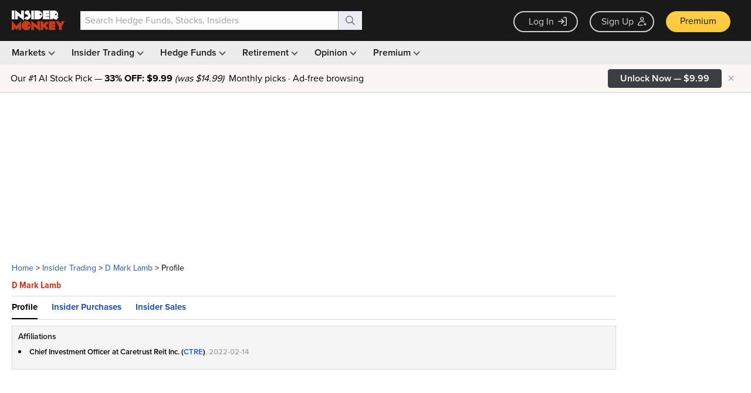

--- FILE ---
content_type: text/html; charset=UTF-8
request_url: https://www.insidermonkey.com/insider-trading/insider/lamb-mark-d/1749088/
body_size: 1827
content:
<!DOCTYPE html>
<html lang="en">
<head>
    <meta charset="utf-8">
    <meta name="viewport" content="width=device-width, initial-scale=1">
    <title></title>
    <style>
        body {
            font-family: "Arial";
        }
    </style>
    <script type="text/javascript">
    window.awsWafCookieDomainList = [];
    window.gokuProps = {
"key":"AQIDAHjcYu/GjX+QlghicBgQ/[base64]",
          "iv":"CgAGnzbC9wAAA5rw",
          "context":"+JRMbxDSCub8+UlnKyueTP8ta3LeJTc9JSvSYWiC+UcvyCsO7epvGKiDyMH1xbg4NFenIM2AKTaErlvjir4mTH40KFqegQV5j6w7/VrDSSJaL5X5YjQ9J2flyqaDZcF0Gl6uSBme8jNp2BHY+Af1u4aXfwAI7idUwRaI8tpkbBLB/pQbr54MUEwri/YQ6cS7E4WUHcHB611HhVkmRFdq/MwXWcxIZja66Ci5yBt4J4AmwcmjecXeuMJjWHo1scieu2C8XQDilvLAFKUB+AzwupQY6ilPkHDClEFFmq22ADmhzB2oSn5nusGLiSILpG/HTs0vyMpop8P6WO3ZucJkTFCPC0w7e6mjFzBr7rx0SSZydOgweLwEeGwmBlhjFG4ywg=="
};
    </script>
    <script src="https://1ce4657079f1.7eb4f715.us-west-1.token.awswaf.com/1ce4657079f1/d4f1ea11d536/54d69bf61201/challenge.js"></script>
</head>
<body>
    <div id="challenge-container"></div>
    <script type="text/javascript">
        AwsWafIntegration.saveReferrer();
        AwsWafIntegration.checkForceRefresh().then((forceRefresh) => {
            if (forceRefresh) {
                AwsWafIntegration.forceRefreshToken().then(() => {
                    window.location.reload(true);
                });
            } else {
                AwsWafIntegration.getToken().then(() => {
                    window.location.reload(true);
                });
            }
        });
    </script>
    <noscript>
        <h1>JavaScript is disabled</h1>
        In order to continue, we need to verify that you're not a robot.
        This requires JavaScript. Enable JavaScript and then reload the page.
    </noscript>
</body>
</html>

--- FILE ---
content_type: text/html; charset=UTF-8
request_url: https://www.insidermonkey.com/insider-trading/insider/lamb-mark-d/1749088/
body_size: 77465
content:
<!DOCTYPE html> <html lang="en-US" > <head> <meta name="p:domain_verify" content="fc32faf46ac5f8f5307db3b4c126edb7"/> <script>(function(w,d,s,l,i){w[l]=w[l]||[];w[l].push({'gtm.start':
new Date().getTime(),event:'gtm.js'});var f=d.getElementsByTagName(s)[0],
j=d.createElement(s),dl=l!='dataLayer'?'&l='+l:'';j.async=true;j.src=
'https://www.googletagmanager.com/gtm.js?id='+i+dl;f.parentNode.insertBefore(j,f);
})(window,document,'script','dataLayer','GTM-WKF8XR');</script> <script>

    // Creates IMONKEY global namespace
    var IMONKEY = IMONKEY || {};

    // use .lazy instead of .lazyload
    window.lazySizesConfig = window.lazySizesConfig || {};
    window.lazySizesConfig.lazyClass = 'lazy';

    // Sets JavaScript globals for imonkey namespace
    (function() {
        var viewportWidth = Math.max(document.documentElement.clientWidth, window.innerWidth || 0);
        IMONKEY.inMobile = (viewportWidth < 1024);


        
        IMONKEY.isUserLoggedIn = false;
                IMONKEY.isUserPremium  = false;
        ;


        IMONKEY.LATEST_CHART_DATE = "2021-03-22";
        IMONKEY.ABS_APP_HTTPS_URL = "https://www.insidermonkey.com/";
        IMONKEY.OAUTH_GOOGLE_LOGIN_DEFAULT_URL = "https://accounts.google.com/o/oauth2/v2/auth?response_type=code&access_type=online&client_id=104770911893-0juidemf1d5055t3pek2hvrs08cejh90.apps.googleusercontent.com&redirect_uri=https%3A%2F%2Fwww.insidermonkey.com%2Fservices%2Flogin_google.php&state=aHR0cHM6Ly93d3cuaW5zaWRlcm1vbmtleS5jb20vaW5zaWRlci10cmFkaW5nL2luc2lkZXIvbGFtYi1tYXJrLWQvMTc0OTA4OC8%3D&scope=email%20profile&approval_prompt=auto";
        IMONKEY.GOOGLE_ONETAP_LOGIN_DESKTOP_BREAKPOINT = 1439;
        IMONKEY.IS_MOBILE_ADS_DISABLED = false;

        
        IMONKEY.currentPage = "insider";
        IMONKEY.currentModule = "profile";
        IMONKEY.isNonFinancePost = false;
        IMONKEY.postCategories = [];

        if ('IntersectionObserver' in window && 'IntersectionObserverEntry' in window && 'intersectionRatio' in window.IntersectionObserverEntry.prototype) {
            let options = {
                root: null,
                rootMargin: "0px",
                threshold: [0, 1],
            };

            IMONKEY.observer = new IntersectionObserver(handleIntersect, options);

            function handleIntersect(entries, observer) {
                entries.forEach((entry) => {
                    // Fire GA4 event when cta button is in the viewport
                    if (entry.intersectionRatio > 0) {

                        // get data attributes - button-id
                        const buttonId = entry.target.getAttribute('data-button-id');

                        // get href from the child element a
                        const href = entry.target.querySelector('a').getAttribute('href');

                        // extract offer_id and coupon code from the href - https://www.insidermonkey.com/checkout/subscription/10/?code=PR24C, offer_id = 10, coupon_code = PR24C
                        const url = new URL(href);
                        const pathParts = url.pathname.split('/');
                        const offerId = pathParts[pathParts.length - 1] !== '' ? pathParts[pathParts.length - 1] : pathParts[pathParts.length - 2];
                        const couponCode = url.searchParams.get('code');

                        window.dataLayer = window.dataLayer || [];
                        window.dataLayer.push({
                            event: 'cta_display',
                            button_id: buttonId,
                            source_page: window.location.href,
                            offer_id: offerId,
                            coupon_code: couponCode
                        });

                        // Stop observing
                        observer.unobserve(entry.target);
                    }

                });
            };
        }
        

        // Checks for ad blocker
        IMONKEY.checkForAdBlocker = async function () {

                if (typeof fetch !== "function" || typeof Request !== "function") {
                    return false; // can't check, assume ad blocker is not used
                }

                let Blocked;

                async function AdsenseRequest() {
                    try {
                        return fetch(
                            new Request(
                                "https://pagead2.googlesyndication.com/pagead/js/adsbygoogle.js", {
                                    method: 'HEAD',
                                    mode: 'no-cors'
                            }))
                            .then(function(response) {
                                // There is no AdBlocker
                                Blocked = false;
                                return Blocked;
                            }).catch(function(e) {
                                // Failed, Because of an AdBlocker
                                Blocked = true;
                                return Blocked;
                            });
                    } catch (error) {
                        Blocked = true;
                        return Blocked;
                    }
                }

                return Blocked !== undefined ? Blocked : await AdsenseRequest();
         };

        /**
        * Returns target string for the given ad definition object. Used for zoning ads
        * Refer to document: https://docs.google.com/spreadsheets/d/1tLkQeNBpSk5kfOdJaRVfjWFL-fc_9x0VVITA2gTBqCM/edit?usp=sharing
        *
        * @param {object} ad Ad Definition object
        */
        IMONKEY.getICZone = function () {
            /*jshint maxcomplexity:false */
            if (IMONKEY.currentPage === "home") {
                return "home";
            }

            if (IMONKEY.currentPage === "latest" ||     // insider trading pages
                IMONKEY.currentPage === "insider" ||    // insider profile page
                IMONKEY.currentPage === "filing" ||     // insider filing page
                (IMONKEY.currentPage === "companies" && IMONKEY.currentModule === "browse_index") || // brose companies page
                (IMONKEY.currentPage === "education-center" && IMONKEY.currentModule === "insider-trading") // insider trading education center
                ) {

                    if (IMONKEY.currentPage === "latest") {
                        if (IMONKEY.currentModule === "buys") {
                            return "insidertrading_purchases";
                        }

                        if (IMONKEY.currentModule === "sells") {
                            return "insidertrading_sales";
                        }

                        if (IMONKEY.currentModule === "latest_13dg_filings") {
                            return "insidertrading_latestfilings";
                        }

                        if (IMONKEY.currentModule === "screener") {
                            return "insidertrading_screnner";
                        }
                    }

                    if (IMONKEY.currentPage === "companies" && IMONKEY.currentModule === "browse_index") {
                        return "insidertrading_companies";
                    }

                    if (IMONKEY.currentPage === "education-center" && IMONKEY.currentModule === "insider-trading") {
                        return "insidertrading_educationcenter";
                    }

                    return "insidertrading"; // default
            }

            if (IMONKEY.currentPage === "hedge-funds" ||
                IMONKEY.currentPage === "hedge-fund" ||
                IMONKEY.currentPage === "small-fund" ||
                IMONKEY.currentPage === "small-funds" ||
                (IMONKEY.currentPage === "education-center" && IMONKEY.currentModule === "hedge-fund")
            ) {

                if (IMONKEY.currentPage === "education-center" && IMONKEY.currentModule === "hedge-fund") {
                    return "hedgefund_educationcenter";
                }

                if (IMONKEY.currentPage === "hedge-funds") {
                    if (IMONKEY.currentModule === "browse") {
                        return "hedgefund_browse";
                    }

                    if (IMONKEY.currentModule === "best") {
                        return "hedgefund_bestperforming";
                    }

                    if (IMONKEY.currentModule === "worst") {
                        return "hedgefund_worstperforming";
                    }
                }

                if (IMONKEY.currentPage === "small-funds" || IMONKEY.currentPage === "small-fund") {
                    return "hedgefund_institutionalinvestors";
                }


                return "hedgefund"; // default
            }

            if (IMONKEY.currentPage === "company") {
                return "quotes"; // previously it was equities
            }

            if (IMONKEY.currentPage === "blog") {

                const moduleToTargetMap = {
                    "main": "opinion",
                    "hedge-fund-analysis" : "blog_hedgefundanalysis",
                    "stock-analysis": "blog_stockanalysis",
                    "hedge-funds": "blog_hedgefunds",
                    "insider-trading": "blog_insidertrading",
                    "the-smart-set": "blog_thesmartset",
                    "dividend-stocks": "blog_dividendstocks",
                    "we-disagree": "blog_wedisagree",
                    "lists": "blog_lists",
                    "macroeconomic-predictions": "blog_macroeconomicpredictions",
                    "etf-trading": "blog_etftrading",
                    "commodities": "blog_commodities",
                    "gold": "blog_gold",
                    "futuresforex": "blog_futuresforex",
                    "options": "blog_options",
                    "market-movers": "blog_marketmovers",
                    "tech-2" : "blog_tech",
                    "earnings-report": "blog_earningsreport",
                    "news": "blog_news",
                    "authors": "authors"
                };

                const moduleRanks = {
                    "opinion": 1,
                    "blog_hedgefunds": 2,
                    "blog_insidertrading": 3,
                    "blog_thesmartset": 4,
                    "blog_dividendstocks": 5,
                    "blog_wedisagree": 6,
                    "blog_lists": 7,
                    "blog_macroeconomicpredictions": 8,
                    "blog_etftrading": 9,
                    "blog_commodities": 10,
                    "blog_gold": 11,
                    "blog_futuresforex": 12,
                    "blog_options": 13,
                    "blog_marketmovers": 14,
                    "blog_tech": 15,
                    "blog_earningsreport": 16,
                    "blog_hedgefundanalysis": 17,
                    "blog_stockanalysis": 18,
                    "blog_news": 19,
                    "authors": 20
                };


                // return ad zone if the current module is a blog category
                if (moduleToTargetMap.hasOwnProperty(IMONKEY.currentModule)) {
                    return moduleToTargetMap[IMONKEY.currentModule];
                }

                if (IMONKEY.currentModule === "article") {
                    // non finance article
                    if (IMONKEY.isNonFinancePost) {
                        return "blog_nonfinance";
                    } else {

                        // does the post have a category?
                        if (IMONKEY.postCategories && IMONKEY.postCategories.length > 0) {

                            const getTargetModuleFromPostCategories = function (postCategories) {
                                let targetModule = "";

                                for (let i = 0; i < postCategories.length; i++) {
                                    if (moduleToTargetMap.hasOwnProperty(postCategories[i])) {
                                        const candidateModule = moduleToTargetMap[postCategories[i]];

                                        if (targetModule === "" || moduleRanks[candidateModule] < moduleRanks[targetModule]) {
                                            targetModule = candidateModule;
                                        }
                                    }
                                }

                                return targetModule;
                            };

                            // try to find the category of the blog post (blog_tech, blog_stockanalysis, etc.)
                            let targetModule = getTargetModuleFromPostCategories(IMONKEY.postCategories);

                            return targetModule === "" ? "blog_finance" : targetModule;
                        }

                        return "blog_finance"; // default if the post is not categorized

                    }

                }

                // default to all blog pages
                return "blog_finance";
            }

            return "default";

        };

        /**
        * Cookie Functions below are taken from quirksmode:
        *
        * http://www.quirksmode.org/js/cookies.html
        *
        */

        /**
        * Creates cookie
        * @param  string name  Name of the Cookie
        * @param  mixed value value to be stored at the Cookie
        * @param  number days  days until the cookie expires
        * @return void
        */
        IMONKEY.createCookie = function (name,value,days) {
            var expires = "";
            if (days) {
                var date = new Date();

                date.setTime(date.getTime()+(days*24*60*60*1000));
                expires = "; expires="+date.toGMTString();
            } else {
                expires = "";
            }

            document.cookie = name + "=" + value + expires + "; path=/";
        };

        /**
        * Reads Cookie
        * @param  string name Name of the Cookie
        * @return string      Value of the Cookie
        */
        IMONKEY.readCookie =  function (name) {
            var nameEQ = name + "=",
                ca = document.cookie.split(';');

            for(var i=0;i < ca.length;i++) {
                var c = ca[i];

                while (c.charAt(0) === ' ') {
                    c = c.substring(1,c.length);
                }

                if (c.indexOf(nameEQ) === 0) {
                    return c.substring(nameEQ.length,c.length);
                }
            }

            return null;
        };

        /**
        * Deletes a Cookie
        * @param  string name Name of the Cookie to delete
        * @return void
        */
        IMONKEY.eraseCookie =  function (name) {
            IMONKEY.createCookie(name,"",-1);
        };

    })();


</script> <style>
    @media screen and (max-width: 768px) {
        .ad-horizontal-top-wrapper { display: none; height: 0; }

        .article-page .middle-col .top-left-ad { display: none; height: 0; min-height: auto; }
    }
</style> <title>D Mark Lamb - Insider Monkey</title> <link rel="canonical" href="https://www.insidermonkey.com/insider-trading/insider/lamb-mark-d/1749088/"/> <meta name="msapplication-config" content="https://d13a9k2cw5p3go.cloudfront.net/browserconfig.xml" /> <link rel="icon" href="https://d13a9k2cw5p3go.cloudfront.net/img/favicon.png" type="image/png"/> <link rel="apple-touch-icon" href="//d13a9k2cw5p3go.cloudfront.net/img/apple-touch-icon.png" type="image/png"/> <link rel="apple-touch-icon" sizes="114x114" href="//d13a9k2cw5p3go.cloudfront.net/img/apple-touch-icon-114x114-precomposed.png" type="image/png"/> <meta http-equiv="Content-Type" content="text/html; charset=UTF-8"/><script type="text/javascript">(window.NREUM||(NREUM={})).init={ajax:{deny_list:["bam.nr-data.net"]},feature_flags:["soft_nav"]};(window.NREUM||(NREUM={})).loader_config={licenseKey:"NRBR-b97ec9f1aaf0475f0d8",applicationID:"1801689665",browserID:"1835122690"};;/*! For license information please see nr-loader-rum-1.308.0.min.js.LICENSE.txt */
(()=>{var e,t,r={163:(e,t,r)=>{"use strict";r.d(t,{j:()=>E});var n=r(384),i=r(1741);var a=r(2555);r(860).K7.genericEvents;const s="experimental.resources",o="register",c=e=>{if(!e||"string"!=typeof e)return!1;try{document.createDocumentFragment().querySelector(e)}catch{return!1}return!0};var d=r(2614),u=r(944),l=r(8122);const f="[data-nr-mask]",g=e=>(0,l.a)(e,(()=>{const e={feature_flags:[],experimental:{allow_registered_children:!1,resources:!1},mask_selector:"*",block_selector:"[data-nr-block]",mask_input_options:{color:!1,date:!1,"datetime-local":!1,email:!1,month:!1,number:!1,range:!1,search:!1,tel:!1,text:!1,time:!1,url:!1,week:!1,textarea:!1,select:!1,password:!0}};return{ajax:{deny_list:void 0,block_internal:!0,enabled:!0,autoStart:!0},api:{get allow_registered_children(){return e.feature_flags.includes(o)||e.experimental.allow_registered_children},set allow_registered_children(t){e.experimental.allow_registered_children=t},duplicate_registered_data:!1},browser_consent_mode:{enabled:!1},distributed_tracing:{enabled:void 0,exclude_newrelic_header:void 0,cors_use_newrelic_header:void 0,cors_use_tracecontext_headers:void 0,allowed_origins:void 0},get feature_flags(){return e.feature_flags},set feature_flags(t){e.feature_flags=t},generic_events:{enabled:!0,autoStart:!0},harvest:{interval:30},jserrors:{enabled:!0,autoStart:!0},logging:{enabled:!0,autoStart:!0},metrics:{enabled:!0,autoStart:!0},obfuscate:void 0,page_action:{enabled:!0},page_view_event:{enabled:!0,autoStart:!0},page_view_timing:{enabled:!0,autoStart:!0},performance:{capture_marks:!1,capture_measures:!1,capture_detail:!0,resources:{get enabled(){return e.feature_flags.includes(s)||e.experimental.resources},set enabled(t){e.experimental.resources=t},asset_types:[],first_party_domains:[],ignore_newrelic:!0}},privacy:{cookies_enabled:!0},proxy:{assets:void 0,beacon:void 0},session:{expiresMs:d.wk,inactiveMs:d.BB},session_replay:{autoStart:!0,enabled:!1,preload:!1,sampling_rate:10,error_sampling_rate:100,collect_fonts:!1,inline_images:!1,fix_stylesheets:!0,mask_all_inputs:!0,get mask_text_selector(){return e.mask_selector},set mask_text_selector(t){c(t)?e.mask_selector="".concat(t,",").concat(f):""===t||null===t?e.mask_selector=f:(0,u.R)(5,t)},get block_class(){return"nr-block"},get ignore_class(){return"nr-ignore"},get mask_text_class(){return"nr-mask"},get block_selector(){return e.block_selector},set block_selector(t){c(t)?e.block_selector+=",".concat(t):""!==t&&(0,u.R)(6,t)},get mask_input_options(){return e.mask_input_options},set mask_input_options(t){t&&"object"==typeof t?e.mask_input_options={...t,password:!0}:(0,u.R)(7,t)}},session_trace:{enabled:!0,autoStart:!0},soft_navigations:{enabled:!0,autoStart:!0},spa:{enabled:!0,autoStart:!0},ssl:void 0,user_actions:{enabled:!0,elementAttributes:["id","className","tagName","type"]}}})());var p=r(6154),m=r(9324);let h=0;const v={buildEnv:m.F3,distMethod:m.Xs,version:m.xv,originTime:p.WN},b={consented:!1},y={appMetadata:{},get consented(){return this.session?.state?.consent||b.consented},set consented(e){b.consented=e},customTransaction:void 0,denyList:void 0,disabled:!1,harvester:void 0,isolatedBacklog:!1,isRecording:!1,loaderType:void 0,maxBytes:3e4,obfuscator:void 0,onerror:void 0,ptid:void 0,releaseIds:{},session:void 0,timeKeeper:void 0,registeredEntities:[],jsAttributesMetadata:{bytes:0},get harvestCount(){return++h}},_=e=>{const t=(0,l.a)(e,y),r=Object.keys(v).reduce((e,t)=>(e[t]={value:v[t],writable:!1,configurable:!0,enumerable:!0},e),{});return Object.defineProperties(t,r)};var w=r(5701);const x=e=>{const t=e.startsWith("http");e+="/",r.p=t?e:"https://"+e};var R=r(7836),k=r(3241);const A={accountID:void 0,trustKey:void 0,agentID:void 0,licenseKey:void 0,applicationID:void 0,xpid:void 0},S=e=>(0,l.a)(e,A),T=new Set;function E(e,t={},r,s){let{init:o,info:c,loader_config:d,runtime:u={},exposed:l=!0}=t;if(!c){const e=(0,n.pV)();o=e.init,c=e.info,d=e.loader_config}e.init=g(o||{}),e.loader_config=S(d||{}),c.jsAttributes??={},p.bv&&(c.jsAttributes.isWorker=!0),e.info=(0,a.D)(c);const f=e.init,m=[c.beacon,c.errorBeacon];T.has(e.agentIdentifier)||(f.proxy.assets&&(x(f.proxy.assets),m.push(f.proxy.assets)),f.proxy.beacon&&m.push(f.proxy.beacon),e.beacons=[...m],function(e){const t=(0,n.pV)();Object.getOwnPropertyNames(i.W.prototype).forEach(r=>{const n=i.W.prototype[r];if("function"!=typeof n||"constructor"===n)return;let a=t[r];e[r]&&!1!==e.exposed&&"micro-agent"!==e.runtime?.loaderType&&(t[r]=(...t)=>{const n=e[r](...t);return a?a(...t):n})})}(e),(0,n.US)("activatedFeatures",w.B)),u.denyList=[...f.ajax.deny_list||[],...f.ajax.block_internal?m:[]],u.ptid=e.agentIdentifier,u.loaderType=r,e.runtime=_(u),T.has(e.agentIdentifier)||(e.ee=R.ee.get(e.agentIdentifier),e.exposed=l,(0,k.W)({agentIdentifier:e.agentIdentifier,drained:!!w.B?.[e.agentIdentifier],type:"lifecycle",name:"initialize",feature:void 0,data:e.config})),T.add(e.agentIdentifier)}},384:(e,t,r)=>{"use strict";r.d(t,{NT:()=>s,US:()=>u,Zm:()=>o,bQ:()=>d,dV:()=>c,pV:()=>l});var n=r(6154),i=r(1863),a=r(1910);const s={beacon:"bam.nr-data.net",errorBeacon:"bam.nr-data.net"};function o(){return n.gm.NREUM||(n.gm.NREUM={}),void 0===n.gm.newrelic&&(n.gm.newrelic=n.gm.NREUM),n.gm.NREUM}function c(){let e=o();return e.o||(e.o={ST:n.gm.setTimeout,SI:n.gm.setImmediate||n.gm.setInterval,CT:n.gm.clearTimeout,XHR:n.gm.XMLHttpRequest,REQ:n.gm.Request,EV:n.gm.Event,PR:n.gm.Promise,MO:n.gm.MutationObserver,FETCH:n.gm.fetch,WS:n.gm.WebSocket},(0,a.i)(...Object.values(e.o))),e}function d(e,t){let r=o();r.initializedAgents??={},t.initializedAt={ms:(0,i.t)(),date:new Date},r.initializedAgents[e]=t}function u(e,t){o()[e]=t}function l(){return function(){let e=o();const t=e.info||{};e.info={beacon:s.beacon,errorBeacon:s.errorBeacon,...t}}(),function(){let e=o();const t=e.init||{};e.init={...t}}(),c(),function(){let e=o();const t=e.loader_config||{};e.loader_config={...t}}(),o()}},782:(e,t,r)=>{"use strict";r.d(t,{T:()=>n});const n=r(860).K7.pageViewTiming},860:(e,t,r)=>{"use strict";r.d(t,{$J:()=>u,K7:()=>c,P3:()=>d,XX:()=>i,Yy:()=>o,df:()=>a,qY:()=>n,v4:()=>s});const n="events",i="jserrors",a="browser/blobs",s="rum",o="browser/logs",c={ajax:"ajax",genericEvents:"generic_events",jserrors:i,logging:"logging",metrics:"metrics",pageAction:"page_action",pageViewEvent:"page_view_event",pageViewTiming:"page_view_timing",sessionReplay:"session_replay",sessionTrace:"session_trace",softNav:"soft_navigations",spa:"spa"},d={[c.pageViewEvent]:1,[c.pageViewTiming]:2,[c.metrics]:3,[c.jserrors]:4,[c.spa]:5,[c.ajax]:6,[c.sessionTrace]:7,[c.softNav]:8,[c.sessionReplay]:9,[c.logging]:10,[c.genericEvents]:11},u={[c.pageViewEvent]:s,[c.pageViewTiming]:n,[c.ajax]:n,[c.spa]:n,[c.softNav]:n,[c.metrics]:i,[c.jserrors]:i,[c.sessionTrace]:a,[c.sessionReplay]:a,[c.logging]:o,[c.genericEvents]:"ins"}},944:(e,t,r)=>{"use strict";r.d(t,{R:()=>i});var n=r(3241);function i(e,t){"function"==typeof console.debug&&(console.debug("New Relic Warning: https://github.com/newrelic/newrelic-browser-agent/blob/main/docs/warning-codes.md#".concat(e),t),(0,n.W)({agentIdentifier:null,drained:null,type:"data",name:"warn",feature:"warn",data:{code:e,secondary:t}}))}},1687:(e,t,r)=>{"use strict";r.d(t,{Ak:()=>d,Ze:()=>f,x3:()=>u});var n=r(3241),i=r(7836),a=r(3606),s=r(860),o=r(2646);const c={};function d(e,t){const r={staged:!1,priority:s.P3[t]||0};l(e),c[e].get(t)||c[e].set(t,r)}function u(e,t){e&&c[e]&&(c[e].get(t)&&c[e].delete(t),p(e,t,!1),c[e].size&&g(e))}function l(e){if(!e)throw new Error("agentIdentifier required");c[e]||(c[e]=new Map)}function f(e="",t="feature",r=!1){if(l(e),!e||!c[e].get(t)||r)return p(e,t);c[e].get(t).staged=!0,g(e)}function g(e){const t=Array.from(c[e]);t.every(([e,t])=>t.staged)&&(t.sort((e,t)=>e[1].priority-t[1].priority),t.forEach(([t])=>{c[e].delete(t),p(e,t)}))}function p(e,t,r=!0){const s=e?i.ee.get(e):i.ee,c=a.i.handlers;if(!s.aborted&&s.backlog&&c){if((0,n.W)({agentIdentifier:e,type:"lifecycle",name:"drain",feature:t}),r){const e=s.backlog[t],r=c[t];if(r){for(let t=0;e&&t<e.length;++t)m(e[t],r);Object.entries(r).forEach(([e,t])=>{Object.values(t||{}).forEach(t=>{t[0]?.on&&t[0]?.context()instanceof o.y&&t[0].on(e,t[1])})})}}s.isolatedBacklog||delete c[t],s.backlog[t]=null,s.emit("drain-"+t,[])}}function m(e,t){var r=e[1];Object.values(t[r]||{}).forEach(t=>{var r=e[0];if(t[0]===r){var n=t[1],i=e[3],a=e[2];n.apply(i,a)}})}},1738:(e,t,r)=>{"use strict";r.d(t,{U:()=>g,Y:()=>f});var n=r(3241),i=r(9908),a=r(1863),s=r(944),o=r(5701),c=r(3969),d=r(8362),u=r(860),l=r(4261);function f(e,t,r,a){const f=a||r;!f||f[e]&&f[e]!==d.d.prototype[e]||(f[e]=function(){(0,i.p)(c.xV,["API/"+e+"/called"],void 0,u.K7.metrics,r.ee),(0,n.W)({agentIdentifier:r.agentIdentifier,drained:!!o.B?.[r.agentIdentifier],type:"data",name:"api",feature:l.Pl+e,data:{}});try{return t.apply(this,arguments)}catch(e){(0,s.R)(23,e)}})}function g(e,t,r,n,s){const o=e.info;null===r?delete o.jsAttributes[t]:o.jsAttributes[t]=r,(s||null===r)&&(0,i.p)(l.Pl+n,[(0,a.t)(),t,r],void 0,"session",e.ee)}},1741:(e,t,r)=>{"use strict";r.d(t,{W:()=>a});var n=r(944),i=r(4261);class a{#e(e,...t){if(this[e]!==a.prototype[e])return this[e](...t);(0,n.R)(35,e)}addPageAction(e,t){return this.#e(i.hG,e,t)}register(e){return this.#e(i.eY,e)}recordCustomEvent(e,t){return this.#e(i.fF,e,t)}setPageViewName(e,t){return this.#e(i.Fw,e,t)}setCustomAttribute(e,t,r){return this.#e(i.cD,e,t,r)}noticeError(e,t){return this.#e(i.o5,e,t)}setUserId(e,t=!1){return this.#e(i.Dl,e,t)}setApplicationVersion(e){return this.#e(i.nb,e)}setErrorHandler(e){return this.#e(i.bt,e)}addRelease(e,t){return this.#e(i.k6,e,t)}log(e,t){return this.#e(i.$9,e,t)}start(){return this.#e(i.d3)}finished(e){return this.#e(i.BL,e)}recordReplay(){return this.#e(i.CH)}pauseReplay(){return this.#e(i.Tb)}addToTrace(e){return this.#e(i.U2,e)}setCurrentRouteName(e){return this.#e(i.PA,e)}interaction(e){return this.#e(i.dT,e)}wrapLogger(e,t,r){return this.#e(i.Wb,e,t,r)}measure(e,t){return this.#e(i.V1,e,t)}consent(e){return this.#e(i.Pv,e)}}},1863:(e,t,r)=>{"use strict";function n(){return Math.floor(performance.now())}r.d(t,{t:()=>n})},1910:(e,t,r)=>{"use strict";r.d(t,{i:()=>a});var n=r(944);const i=new Map;function a(...e){return e.every(e=>{if(i.has(e))return i.get(e);const t="function"==typeof e?e.toString():"",r=t.includes("[native code]"),a=t.includes("nrWrapper");return r||a||(0,n.R)(64,e?.name||t),i.set(e,r),r})}},2555:(e,t,r)=>{"use strict";r.d(t,{D:()=>o,f:()=>s});var n=r(384),i=r(8122);const a={beacon:n.NT.beacon,errorBeacon:n.NT.errorBeacon,licenseKey:void 0,applicationID:void 0,sa:void 0,queueTime:void 0,applicationTime:void 0,ttGuid:void 0,user:void 0,account:void 0,product:void 0,extra:void 0,jsAttributes:{},userAttributes:void 0,atts:void 0,transactionName:void 0,tNamePlain:void 0};function s(e){try{return!!e.licenseKey&&!!e.errorBeacon&&!!e.applicationID}catch(e){return!1}}const o=e=>(0,i.a)(e,a)},2614:(e,t,r)=>{"use strict";r.d(t,{BB:()=>s,H3:()=>n,g:()=>d,iL:()=>c,tS:()=>o,uh:()=>i,wk:()=>a});const n="NRBA",i="SESSION",a=144e5,s=18e5,o={STARTED:"session-started",PAUSE:"session-pause",RESET:"session-reset",RESUME:"session-resume",UPDATE:"session-update"},c={SAME_TAB:"same-tab",CROSS_TAB:"cross-tab"},d={OFF:0,FULL:1,ERROR:2}},2646:(e,t,r)=>{"use strict";r.d(t,{y:()=>n});class n{constructor(e){this.contextId=e}}},2843:(e,t,r)=>{"use strict";r.d(t,{G:()=>a,u:()=>i});var n=r(3878);function i(e,t=!1,r,i){(0,n.DD)("visibilitychange",function(){if(t)return void("hidden"===document.visibilityState&&e());e(document.visibilityState)},r,i)}function a(e,t,r){(0,n.sp)("pagehide",e,t,r)}},3241:(e,t,r)=>{"use strict";r.d(t,{W:()=>a});var n=r(6154);const i="newrelic";function a(e={}){try{n.gm.dispatchEvent(new CustomEvent(i,{detail:e}))}catch(e){}}},3606:(e,t,r)=>{"use strict";r.d(t,{i:()=>a});var n=r(9908);a.on=s;var i=a.handlers={};function a(e,t,r,a){s(a||n.d,i,e,t,r)}function s(e,t,r,i,a){a||(a="feature"),e||(e=n.d);var s=t[a]=t[a]||{};(s[r]=s[r]||[]).push([e,i])}},3878:(e,t,r)=>{"use strict";function n(e,t){return{capture:e,passive:!1,signal:t}}function i(e,t,r=!1,i){window.addEventListener(e,t,n(r,i))}function a(e,t,r=!1,i){document.addEventListener(e,t,n(r,i))}r.d(t,{DD:()=>a,jT:()=>n,sp:()=>i})},3969:(e,t,r)=>{"use strict";r.d(t,{TZ:()=>n,XG:()=>o,rs:()=>i,xV:()=>s,z_:()=>a});const n=r(860).K7.metrics,i="sm",a="cm",s="storeSupportabilityMetrics",o="storeEventMetrics"},4234:(e,t,r)=>{"use strict";r.d(t,{W:()=>a});var n=r(7836),i=r(1687);class a{constructor(e,t){this.agentIdentifier=e,this.ee=n.ee.get(e),this.featureName=t,this.blocked=!1}deregisterDrain(){(0,i.x3)(this.agentIdentifier,this.featureName)}}},4261:(e,t,r)=>{"use strict";r.d(t,{$9:()=>d,BL:()=>o,CH:()=>g,Dl:()=>_,Fw:()=>y,PA:()=>h,Pl:()=>n,Pv:()=>k,Tb:()=>l,U2:()=>a,V1:()=>R,Wb:()=>x,bt:()=>b,cD:()=>v,d3:()=>w,dT:()=>c,eY:()=>p,fF:()=>f,hG:()=>i,k6:()=>s,nb:()=>m,o5:()=>u});const n="api-",i="addPageAction",a="addToTrace",s="addRelease",o="finished",c="interaction",d="log",u="noticeError",l="pauseReplay",f="recordCustomEvent",g="recordReplay",p="register",m="setApplicationVersion",h="setCurrentRouteName",v="setCustomAttribute",b="setErrorHandler",y="setPageViewName",_="setUserId",w="start",x="wrapLogger",R="measure",k="consent"},5289:(e,t,r)=>{"use strict";r.d(t,{GG:()=>s,Qr:()=>c,sB:()=>o});var n=r(3878),i=r(6389);function a(){return"undefined"==typeof document||"complete"===document.readyState}function s(e,t){if(a())return e();const r=(0,i.J)(e),s=setInterval(()=>{a()&&(clearInterval(s),r())},500);(0,n.sp)("load",r,t)}function o(e){if(a())return e();(0,n.DD)("DOMContentLoaded",e)}function c(e){if(a())return e();(0,n.sp)("popstate",e)}},5607:(e,t,r)=>{"use strict";r.d(t,{W:()=>n});const n=(0,r(9566).bz)()},5701:(e,t,r)=>{"use strict";r.d(t,{B:()=>a,t:()=>s});var n=r(3241);const i=new Set,a={};function s(e,t){const r=t.agentIdentifier;a[r]??={},e&&"object"==typeof e&&(i.has(r)||(t.ee.emit("rumresp",[e]),a[r]=e,i.add(r),(0,n.W)({agentIdentifier:r,loaded:!0,drained:!0,type:"lifecycle",name:"load",feature:void 0,data:e})))}},6154:(e,t,r)=>{"use strict";r.d(t,{OF:()=>c,RI:()=>i,WN:()=>u,bv:()=>a,eN:()=>l,gm:()=>s,mw:()=>o,sb:()=>d});var n=r(1863);const i="undefined"!=typeof window&&!!window.document,a="undefined"!=typeof WorkerGlobalScope&&("undefined"!=typeof self&&self instanceof WorkerGlobalScope&&self.navigator instanceof WorkerNavigator||"undefined"!=typeof globalThis&&globalThis instanceof WorkerGlobalScope&&globalThis.navigator instanceof WorkerNavigator),s=i?window:"undefined"!=typeof WorkerGlobalScope&&("undefined"!=typeof self&&self instanceof WorkerGlobalScope&&self||"undefined"!=typeof globalThis&&globalThis instanceof WorkerGlobalScope&&globalThis),o=Boolean("hidden"===s?.document?.visibilityState),c=/iPad|iPhone|iPod/.test(s.navigator?.userAgent),d=c&&"undefined"==typeof SharedWorker,u=((()=>{const e=s.navigator?.userAgent?.match(/Firefox[/\s](\d+\.\d+)/);Array.isArray(e)&&e.length>=2&&e[1]})(),Date.now()-(0,n.t)()),l=()=>"undefined"!=typeof PerformanceNavigationTiming&&s?.performance?.getEntriesByType("navigation")?.[0]?.responseStart},6389:(e,t,r)=>{"use strict";function n(e,t=500,r={}){const n=r?.leading||!1;let i;return(...r)=>{n&&void 0===i&&(e.apply(this,r),i=setTimeout(()=>{i=clearTimeout(i)},t)),n||(clearTimeout(i),i=setTimeout(()=>{e.apply(this,r)},t))}}function i(e){let t=!1;return(...r)=>{t||(t=!0,e.apply(this,r))}}r.d(t,{J:()=>i,s:()=>n})},6630:(e,t,r)=>{"use strict";r.d(t,{T:()=>n});const n=r(860).K7.pageViewEvent},7699:(e,t,r)=>{"use strict";r.d(t,{It:()=>a,KC:()=>o,No:()=>i,qh:()=>s});var n=r(860);const i=16e3,a=1e6,s="SESSION_ERROR",o={[n.K7.logging]:!0,[n.K7.genericEvents]:!1,[n.K7.jserrors]:!1,[n.K7.ajax]:!1}},7836:(e,t,r)=>{"use strict";r.d(t,{P:()=>o,ee:()=>c});var n=r(384),i=r(8990),a=r(2646),s=r(5607);const o="nr@context:".concat(s.W),c=function e(t,r){var n={},s={},u={},l=!1;try{l=16===r.length&&d.initializedAgents?.[r]?.runtime.isolatedBacklog}catch(e){}var f={on:p,addEventListener:p,removeEventListener:function(e,t){var r=n[e];if(!r)return;for(var i=0;i<r.length;i++)r[i]===t&&r.splice(i,1)},emit:function(e,r,n,i,a){!1!==a&&(a=!0);if(c.aborted&&!i)return;t&&a&&t.emit(e,r,n);var o=g(n);m(e).forEach(e=>{e.apply(o,r)});var d=v()[s[e]];d&&d.push([f,e,r,o]);return o},get:h,listeners:m,context:g,buffer:function(e,t){const r=v();if(t=t||"feature",f.aborted)return;Object.entries(e||{}).forEach(([e,n])=>{s[n]=t,t in r||(r[t]=[])})},abort:function(){f._aborted=!0,Object.keys(f.backlog).forEach(e=>{delete f.backlog[e]})},isBuffering:function(e){return!!v()[s[e]]},debugId:r,backlog:l?{}:t&&"object"==typeof t.backlog?t.backlog:{},isolatedBacklog:l};return Object.defineProperty(f,"aborted",{get:()=>{let e=f._aborted||!1;return e||(t&&(e=t.aborted),e)}}),f;function g(e){return e&&e instanceof a.y?e:e?(0,i.I)(e,o,()=>new a.y(o)):new a.y(o)}function p(e,t){n[e]=m(e).concat(t)}function m(e){return n[e]||[]}function h(t){return u[t]=u[t]||e(f,t)}function v(){return f.backlog}}(void 0,"globalEE"),d=(0,n.Zm)();d.ee||(d.ee=c)},8122:(e,t,r)=>{"use strict";r.d(t,{a:()=>i});var n=r(944);function i(e,t){try{if(!e||"object"!=typeof e)return(0,n.R)(3);if(!t||"object"!=typeof t)return(0,n.R)(4);const r=Object.create(Object.getPrototypeOf(t),Object.getOwnPropertyDescriptors(t)),a=0===Object.keys(r).length?e:r;for(let s in a)if(void 0!==e[s])try{if(null===e[s]){r[s]=null;continue}Array.isArray(e[s])&&Array.isArray(t[s])?r[s]=Array.from(new Set([...e[s],...t[s]])):"object"==typeof e[s]&&"object"==typeof t[s]?r[s]=i(e[s],t[s]):r[s]=e[s]}catch(e){r[s]||(0,n.R)(1,e)}return r}catch(e){(0,n.R)(2,e)}}},8362:(e,t,r)=>{"use strict";r.d(t,{d:()=>a});var n=r(9566),i=r(1741);class a extends i.W{agentIdentifier=(0,n.LA)(16)}},8374:(e,t,r)=>{r.nc=(()=>{try{return document?.currentScript?.nonce}catch(e){}return""})()},8990:(e,t,r)=>{"use strict";r.d(t,{I:()=>i});var n=Object.prototype.hasOwnProperty;function i(e,t,r){if(n.call(e,t))return e[t];var i=r();if(Object.defineProperty&&Object.keys)try{return Object.defineProperty(e,t,{value:i,writable:!0,enumerable:!1}),i}catch(e){}return e[t]=i,i}},9324:(e,t,r)=>{"use strict";r.d(t,{F3:()=>i,Xs:()=>a,xv:()=>n});const n="1.308.0",i="PROD",a="CDN"},9566:(e,t,r)=>{"use strict";r.d(t,{LA:()=>o,bz:()=>s});var n=r(6154);const i="xxxxxxxx-xxxx-4xxx-yxxx-xxxxxxxxxxxx";function a(e,t){return e?15&e[t]:16*Math.random()|0}function s(){const e=n.gm?.crypto||n.gm?.msCrypto;let t,r=0;return e&&e.getRandomValues&&(t=e.getRandomValues(new Uint8Array(30))),i.split("").map(e=>"x"===e?a(t,r++).toString(16):"y"===e?(3&a()|8).toString(16):e).join("")}function o(e){const t=n.gm?.crypto||n.gm?.msCrypto;let r,i=0;t&&t.getRandomValues&&(r=t.getRandomValues(new Uint8Array(e)));const s=[];for(var o=0;o<e;o++)s.push(a(r,i++).toString(16));return s.join("")}},9908:(e,t,r)=>{"use strict";r.d(t,{d:()=>n,p:()=>i});var n=r(7836).ee.get("handle");function i(e,t,r,i,a){a?(a.buffer([e],i),a.emit(e,t,r)):(n.buffer([e],i),n.emit(e,t,r))}}},n={};function i(e){var t=n[e];if(void 0!==t)return t.exports;var a=n[e]={exports:{}};return r[e](a,a.exports,i),a.exports}i.m=r,i.d=(e,t)=>{for(var r in t)i.o(t,r)&&!i.o(e,r)&&Object.defineProperty(e,r,{enumerable:!0,get:t[r]})},i.f={},i.e=e=>Promise.all(Object.keys(i.f).reduce((t,r)=>(i.f[r](e,t),t),[])),i.u=e=>"nr-rum-1.308.0.min.js",i.o=(e,t)=>Object.prototype.hasOwnProperty.call(e,t),e={},t="NRBA-1.308.0.PROD:",i.l=(r,n,a,s)=>{if(e[r])e[r].push(n);else{var o,c;if(void 0!==a)for(var d=document.getElementsByTagName("script"),u=0;u<d.length;u++){var l=d[u];if(l.getAttribute("src")==r||l.getAttribute("data-webpack")==t+a){o=l;break}}if(!o){c=!0;var f={296:"sha512-+MIMDsOcckGXa1EdWHqFNv7P+JUkd5kQwCBr3KE6uCvnsBNUrdSt4a/3/L4j4TxtnaMNjHpza2/erNQbpacJQA=="};(o=document.createElement("script")).charset="utf-8",i.nc&&o.setAttribute("nonce",i.nc),o.setAttribute("data-webpack",t+a),o.src=r,0!==o.src.indexOf(window.location.origin+"/")&&(o.crossOrigin="anonymous"),f[s]&&(o.integrity=f[s])}e[r]=[n];var g=(t,n)=>{o.onerror=o.onload=null,clearTimeout(p);var i=e[r];if(delete e[r],o.parentNode&&o.parentNode.removeChild(o),i&&i.forEach(e=>e(n)),t)return t(n)},p=setTimeout(g.bind(null,void 0,{type:"timeout",target:o}),12e4);o.onerror=g.bind(null,o.onerror),o.onload=g.bind(null,o.onload),c&&document.head.appendChild(o)}},i.r=e=>{"undefined"!=typeof Symbol&&Symbol.toStringTag&&Object.defineProperty(e,Symbol.toStringTag,{value:"Module"}),Object.defineProperty(e,"__esModule",{value:!0})},i.p="https://js-agent.newrelic.com/",(()=>{var e={374:0,840:0};i.f.j=(t,r)=>{var n=i.o(e,t)?e[t]:void 0;if(0!==n)if(n)r.push(n[2]);else{var a=new Promise((r,i)=>n=e[t]=[r,i]);r.push(n[2]=a);var s=i.p+i.u(t),o=new Error;i.l(s,r=>{if(i.o(e,t)&&(0!==(n=e[t])&&(e[t]=void 0),n)){var a=r&&("load"===r.type?"missing":r.type),s=r&&r.target&&r.target.src;o.message="Loading chunk "+t+" failed: ("+a+": "+s+")",o.name="ChunkLoadError",o.type=a,o.request=s,n[1](o)}},"chunk-"+t,t)}};var t=(t,r)=>{var n,a,[s,o,c]=r,d=0;if(s.some(t=>0!==e[t])){for(n in o)i.o(o,n)&&(i.m[n]=o[n]);if(c)c(i)}for(t&&t(r);d<s.length;d++)a=s[d],i.o(e,a)&&e[a]&&e[a][0](),e[a]=0},r=self["webpackChunk:NRBA-1.308.0.PROD"]=self["webpackChunk:NRBA-1.308.0.PROD"]||[];r.forEach(t.bind(null,0)),r.push=t.bind(null,r.push.bind(r))})(),(()=>{"use strict";i(8374);var e=i(8362),t=i(860);const r=Object.values(t.K7);var n=i(163);var a=i(9908),s=i(1863),o=i(4261),c=i(1738);var d=i(1687),u=i(4234),l=i(5289),f=i(6154),g=i(944),p=i(384);const m=e=>f.RI&&!0===e?.privacy.cookies_enabled;function h(e){return!!(0,p.dV)().o.MO&&m(e)&&!0===e?.session_trace.enabled}var v=i(6389),b=i(7699);class y extends u.W{constructor(e,t){super(e.agentIdentifier,t),this.agentRef=e,this.abortHandler=void 0,this.featAggregate=void 0,this.loadedSuccessfully=void 0,this.onAggregateImported=new Promise(e=>{this.loadedSuccessfully=e}),this.deferred=Promise.resolve(),!1===e.init[this.featureName].autoStart?this.deferred=new Promise((t,r)=>{this.ee.on("manual-start-all",(0,v.J)(()=>{(0,d.Ak)(e.agentIdentifier,this.featureName),t()}))}):(0,d.Ak)(e.agentIdentifier,t)}importAggregator(e,t,r={}){if(this.featAggregate)return;const n=async()=>{let n;await this.deferred;try{if(m(e.init)){const{setupAgentSession:t}=await i.e(296).then(i.bind(i,3305));n=t(e)}}catch(e){(0,g.R)(20,e),this.ee.emit("internal-error",[e]),(0,a.p)(b.qh,[e],void 0,this.featureName,this.ee)}try{if(!this.#t(this.featureName,n,e.init))return(0,d.Ze)(this.agentIdentifier,this.featureName),void this.loadedSuccessfully(!1);const{Aggregate:i}=await t();this.featAggregate=new i(e,r),e.runtime.harvester.initializedAggregates.push(this.featAggregate),this.loadedSuccessfully(!0)}catch(e){(0,g.R)(34,e),this.abortHandler?.(),(0,d.Ze)(this.agentIdentifier,this.featureName,!0),this.loadedSuccessfully(!1),this.ee&&this.ee.abort()}};f.RI?(0,l.GG)(()=>n(),!0):n()}#t(e,r,n){if(this.blocked)return!1;switch(e){case t.K7.sessionReplay:return h(n)&&!!r;case t.K7.sessionTrace:return!!r;default:return!0}}}var _=i(6630),w=i(2614),x=i(3241);class R extends y{static featureName=_.T;constructor(e){var t;super(e,_.T),this.setupInspectionEvents(e.agentIdentifier),t=e,(0,c.Y)(o.Fw,function(e,r){"string"==typeof e&&("/"!==e.charAt(0)&&(e="/"+e),t.runtime.customTransaction=(r||"http://custom.transaction")+e,(0,a.p)(o.Pl+o.Fw,[(0,s.t)()],void 0,void 0,t.ee))},t),this.importAggregator(e,()=>i.e(296).then(i.bind(i,3943)))}setupInspectionEvents(e){const t=(t,r)=>{t&&(0,x.W)({agentIdentifier:e,timeStamp:t.timeStamp,loaded:"complete"===t.target.readyState,type:"window",name:r,data:t.target.location+""})};(0,l.sB)(e=>{t(e,"DOMContentLoaded")}),(0,l.GG)(e=>{t(e,"load")}),(0,l.Qr)(e=>{t(e,"navigate")}),this.ee.on(w.tS.UPDATE,(t,r)=>{(0,x.W)({agentIdentifier:e,type:"lifecycle",name:"session",data:r})})}}class k extends e.d{constructor(e){var t;(super(),f.gm)?(this.features={},(0,p.bQ)(this.agentIdentifier,this),this.desiredFeatures=new Set(e.features||[]),this.desiredFeatures.add(R),(0,n.j)(this,e,e.loaderType||"agent"),t=this,(0,c.Y)(o.cD,function(e,r,n=!1){if("string"==typeof e){if(["string","number","boolean"].includes(typeof r)||null===r)return(0,c.U)(t,e,r,o.cD,n);(0,g.R)(40,typeof r)}else(0,g.R)(39,typeof e)},t),function(e){(0,c.Y)(o.Dl,function(t,r=!1){if("string"!=typeof t&&null!==t)return void(0,g.R)(41,typeof t);const n=e.info.jsAttributes["enduser.id"];r&&null!=n&&n!==t?(0,a.p)(o.Pl+"setUserIdAndResetSession",[t],void 0,"session",e.ee):(0,c.U)(e,"enduser.id",t,o.Dl,!0)},e)}(this),function(e){(0,c.Y)(o.nb,function(t){if("string"==typeof t||null===t)return(0,c.U)(e,"application.version",t,o.nb,!1);(0,g.R)(42,typeof t)},e)}(this),function(e){(0,c.Y)(o.d3,function(){e.ee.emit("manual-start-all")},e)}(this),function(e){(0,c.Y)(o.Pv,function(t=!0){if("boolean"==typeof t){if((0,a.p)(o.Pl+o.Pv,[t],void 0,"session",e.ee),e.runtime.consented=t,t){const t=e.features.page_view_event;t.onAggregateImported.then(e=>{const r=t.featAggregate;e&&!r.sentRum&&r.sendRum()})}}else(0,g.R)(65,typeof t)},e)}(this),this.run()):(0,g.R)(21)}get config(){return{info:this.info,init:this.init,loader_config:this.loader_config,runtime:this.runtime}}get api(){return this}run(){try{const e=function(e){const t={};return r.forEach(r=>{t[r]=!!e[r]?.enabled}),t}(this.init),n=[...this.desiredFeatures];n.sort((e,r)=>t.P3[e.featureName]-t.P3[r.featureName]),n.forEach(r=>{if(!e[r.featureName]&&r.featureName!==t.K7.pageViewEvent)return;if(r.featureName===t.K7.spa)return void(0,g.R)(67);const n=function(e){switch(e){case t.K7.ajax:return[t.K7.jserrors];case t.K7.sessionTrace:return[t.K7.ajax,t.K7.pageViewEvent];case t.K7.sessionReplay:return[t.K7.sessionTrace];case t.K7.pageViewTiming:return[t.K7.pageViewEvent];default:return[]}}(r.featureName).filter(e=>!(e in this.features));n.length>0&&(0,g.R)(36,{targetFeature:r.featureName,missingDependencies:n}),this.features[r.featureName]=new r(this)})}catch(e){(0,g.R)(22,e);for(const e in this.features)this.features[e].abortHandler?.();const t=(0,p.Zm)();delete t.initializedAgents[this.agentIdentifier]?.features,delete this.sharedAggregator;return t.ee.get(this.agentIdentifier).abort(),!1}}}var A=i(2843),S=i(782);class T extends y{static featureName=S.T;constructor(e){super(e,S.T),f.RI&&((0,A.u)(()=>(0,a.p)("docHidden",[(0,s.t)()],void 0,S.T,this.ee),!0),(0,A.G)(()=>(0,a.p)("winPagehide",[(0,s.t)()],void 0,S.T,this.ee)),this.importAggregator(e,()=>i.e(296).then(i.bind(i,2117))))}}var E=i(3969);class I extends y{static featureName=E.TZ;constructor(e){super(e,E.TZ),f.RI&&document.addEventListener("securitypolicyviolation",e=>{(0,a.p)(E.xV,["Generic/CSPViolation/Detected"],void 0,this.featureName,this.ee)}),this.importAggregator(e,()=>i.e(296).then(i.bind(i,9623)))}}new k({features:[R,T,I],loaderType:"lite"})})()})();</script> <meta name="viewport" content="width=device-width, initial-scale=1, minimum-scale=1, maximum-scale=3" /> <meta http-equiv="Content-Security-Policy" content="upgrade-insecure-requests"> <meta name="description" content="D Mark Lamb"/> <meta name="content-category" content="finance"/> <meta name="robots" content="noindex, follow" /> <meta property="fb:app_id" content="193583031131172" /> <script type="text/javascript">
    try{!function(t,e,n,r,a,s,i,l){n&&(s=n[r],s&&(i=t.createElement("style"),i.innerHTML=s,t.getElementsByTagName("head")[0].appendChild(i)),l=e.setAttribute,e.setAttribute=function(t,p,u,c){"string"==typeof p&&p.indexOf(a)>-1&&(u=new XMLHttpRequest,u.open("GET",p,!0),u.onreadystatechange=function(){if(4===u.readyState){c=u.responseText.replace(/url\(\//g,"url("+a+"/");try{c!==s&&(n[r]=c)}catch(t){s&&(s=i.innerHTML="")}}},u.send(null),e.setAttribute=l),l.apply(this,arguments)})}(document,Element.prototype,localStorage,"tk","https://use.typekit.net")}catch(x){};

      (function() {
        var config = {
          kitId: 'pux4pza'
        };
        var d = false;
        var tk = document.createElement('script');
        tk['data-cfasync'] = "false";
        tk.src = '//use.typekit.net/' + config.kitId + '.js';
        tk.type = 'text/javascript';
        tk.async = 'true';
        tk.onload = tk.onreadystatechange = function() {
          var rs = this.readyState;
          if (d || rs && rs != 'complete' && rs != 'loaded') return;
          d = true;
          try { Typekit.load(config); } catch (e) {}
        };
        var s = document.getElementsByTagName('script')[0];
        s.parentNode.insertBefore(tk, s);
      })();
    </script> <script async src="//pagead2.googlesyndication.com/pagead/js/adsbygoogle.js"></script> <script>
      (adsbygoogle = window.adsbygoogle || []).push({
        google_ad_client: "ca-pub-4811283071987061",
        enable_page_level_ads: true
      });
    </script> <style>
    .btn-link:focus,.btn-link:hover,.section-header .advance-link a:hover,a:focus,a:hover{text-decoration:underline}b,dt,label,optgroup,strong{font-weight:700}.quick-search,pre,textarea{overflow:auto}body,mark{color:#000}.fMain,.fText{font-family:proxima-nova,proxima-nova-fallback,Arial,sans-serif}.fTitle,.section-header .spanh1,.section-header h1,.section-header h3{font-family:proxima-nova-condensed,"Proxima Nova Condensed Fallback",Arial,sans-serif}/*! normalize.css v3.0.2 | MIT License | git.io/normalize */html{font-family:sans-serif;-ms-text-size-adjust:100%;-webkit-text-size-adjust:100%}article,aside,details,figcaption,figure,footer,header,hgroup,main,menu,nav,section,summary{display:block}audio,canvas,progress,video{display:inline-block;vertical-align:baseline}audio:not([controls]){display:none;height:0}[hidden],template{display:none}a{background-color:transparent;color:#2555AE;text-decoration:none}a:active,a:hover{outline:0}dfn{font-style:italic}mark{background:#ff0}.btn,.btn-danger.active,.btn-danger:active,.btn-default.active,.btn-default:active,.btn-info.active,.btn-info:active,.btn-primary.active,.btn-primary:active,.btn-success.active,.btn-success:active,.btn-warning.active,.btn-warning:active,.btn.active,.btn:active,.form-control,.open>.dropdown-toggle.btn-danger,.open>.dropdown-toggle.btn-default,.open>.dropdown-toggle.btn-info,.open>.dropdown-toggle.btn-primary,.open>.dropdown-toggle.btn-success,.open>.dropdown-toggle.btn-warning{background-image:none}.img-thumbnail,body{background-color:#FFF}sub,sup{font-size:75%;line-height:0;position:relative;vertical-align:baseline}sup{top:-.5em}sub{bottom:-.25em}img{border:0;vertical-align:middle}svg:not(:root){overflow:hidden}hr{-moz-box-sizing:content-box;box-sizing:content-box;height:0}code,kbd,pre,samp{font-family:monospace,monospace;font-size:1em}button,input,optgroup,select,textarea{color:inherit;font:inherit;margin:0}#fund-manager-label,body{font-family:proxima-nova,proxima-nova-fallback,Arial,sans-serif}address,em{font-style:normal}button{overflow:visible}button,select{text-transform:none}button,html input[type=button],input[type=reset],input[type=submit]{-webkit-appearance:button;cursor:pointer}button[disabled],html input[disabled]{cursor:default}button::-moz-focus-inner,input::-moz-focus-inner{border:0;padding:0}input[type=checkbox],input[type=radio]{box-sizing:border-box;padding:0}*,.input-container *,.input-container :after,.input-container :before,:after,:before,input[type=search]{-webkit-box-sizing:border-box;-moz-box-sizing:border-box}input[type=number]::-webkit-inner-spin-button,input[type=number]::-webkit-outer-spin-button{height:auto}input[type=search]::-webkit-search-cancel-button,input[type=search]::-webkit-search-decoration{-webkit-appearance:none}table{border-collapse:collapse;border-spacing:0}td,th{padding:0}*,:after,:before{box-sizing:border-box}html{font-size:10px;-webkit-tap-highlight-color:transparent}body{margin:0;font-size:14px;line-height:1.42857143}button,input,select,textarea{font-family:inherit;font-size:inherit;line-height:inherit}a:focus,a:hover{color:#2563D4}a:focus{outline-offset:-2px}figure{margin:0}.img-responsive,.thumbnail a>img,.thumbnail>img{display:block;max-width:100%;height:auto}.img-rounded{border-radius:6px}.img-thumbnail{padding:4px;line-height:1.42857143;border:1px solid #ddd;border-radius:4px;-webkit-transition:all .2s ease-in-out;-moz-transition:all .2s ease-in-out;-o-transition:all .2s ease-in-out;transition:all .2s ease-in-out;display:inline-block;max-width:100%;height:auto}.container,.container-fluid,.content,.footer{max-width:1260px}.img-circle{border-radius:50%}hr{margin-top:20px;margin-bottom:20px;border:0;border-top:1px solid #DADADA}.sr-only-focusable:active,.sr-only-focusable:focus{position:static;width:auto;height:auto;margin:0;overflow:visible;clip:auto}.h1,.h2,.h3,.h4,.h5,.h6,h1,h2,h3,h4,h5,h6{font-family:inherit;font-weight:600;line-height:1.1;color:inherit}.h1 .small,.h1 small,.h2 .small,.h2 small,.h3 .small,.h3 small,.h4 .small,.h4 small,.h5 .small,.h5 small,.h6 .small,.h6 small,h1 .small,h1 small,h2 .small,h2 small,h3 .small,h3 small,h4 .small,h4 small,h5 .small,h5 small,h6 .small,h6 small{font-weight:400;line-height:1;color:#AAA}.h1,.h2,.h3,h1,h2,h3{margin:0}.h1 .small,.h1 small,.h2 .small,.h2 small,.h3 .small,.h3 small,h1 .small,h1 small,h2 .small,h2 small,h3 .small,h3 small{font-size:65%}.h4,.h5,.h6,h4,h5,h6{margin:0}.h4 .small,.h4 small,.h5 .small,.h5 small,.h6 .small,.h6 small,h4 .small,h4 small,h5 .small,h5 small,h6 .small,h6 small{font-size:75%}.h1,h1{font-size:36px}.h2,h2{font-size:30px}.h3,h3{font-size:24px}.h4,h4{font-size:18px}.h5,h5{font-size:14px}.h6,h6{font-size:12px}p{margin:0 0 10px}.lead{margin-bottom:20px;font-size:16px;font-weight:300;line-height:1.4}@media (min-width:768px){.lead{font-size:21px}}.small,small{font-size:85%}.mark,mark{background-color:#fcf8e3;padding:.2em}.list-inline,.list-unstyled{padding-left:0;list-style:none}.text-left{text-align:left}.text-right{text-align:right}.text-center{text-align:center}.text-justify{text-align:justify}.text-nowrap{white-space:nowrap}.text-lowercase{text-transform:lowercase}.text-uppercase{text-transform:uppercase}.text-capitalize{text-transform:capitalize}.text-muted{color:#AAA}.text-primary{color:#337ab7}a.text-primary:hover{color:#286090}.text-success{color:#3c763d}a.text-success:hover{color:#2b542c}.text-info{color:#31708f}a.text-info:hover{color:#245269}.text-warning{color:#8a6d3b}a.text-warning:hover{color:#66512c}.text-danger{color:#a94442}a.text-danger:hover{color:#843534}.bg-primary{color:#fff;background-color:#337ab7}a.bg-primary:hover{background-color:#286090}.bg-success{background-color:#dff0d8}a.bg-success:hover{background-color:#c1e2b3}.bg-info{background-color:#d9edf7}a.bg-info:hover{background-color:#afd9ee}.bg-warning{background-color:#fcf8e3}a.bg-warning:hover{background-color:#f7ecb5}.bg-danger{background-color:#f2dede}a.bg-danger:hover{background-color:#e4b9b9}.page-header{padding-bottom:9px;margin:40px 0 20px;border-bottom:1px solid #DADADA}dl,ol,ul{margin-top:0}address,dl,legend{margin-bottom:20px}blockquote ol:last-child,blockquote p:last-child,blockquote ul:last-child,ol ol,ol ul,ul ol,ul ul{margin-bottom:0}ol,ul{margin-bottom:10px}.list-inline{margin-left:-5px}.list-inline>li{display:inline-block;padding-left:5px;padding-right:5px}dd,dt{line-height:1.42857143}dd{margin-left:0}@media (min-width:1025px){.dl-horizontal dt{float:left;width:160px;clear:left;text-align:right;overflow:hidden;text-overflow:ellipsis;white-space:nowrap}.dl-horizontal dd{margin-left:180px}}abbr[data-original-title],abbr[title]{cursor:help;border-bottom:1px dotted #AAA}.initialism{font-size:90%;text-transform:uppercase}blockquote{padding:10px 20px;margin:0 0 20px;font-size:17.5px;border-left:5px solid #DADADA}.center-block,.container,.container-fluid,.thumbnail a>img,.thumbnail>img{margin-left:auto;margin-right:auto}blockquote .small,blockquote footer,blockquote small{display:block;font-size:80%;line-height:1.42857143;color:#AAA}.close,legend{font-size:21px}blockquote .small:before,blockquote footer:before,blockquote small:before{content:'\2014 \00A0'}.blockquote-reverse,blockquote.pull-right{padding-right:15px;padding-left:0;border-right:5px solid #DADADA;border-left:0;text-align:right}.container,.container-fluid{padding-right:10px;padding-left:10px}.blockquote-reverse .small:before,.blockquote-reverse footer:before,.blockquote-reverse small:before,blockquote.pull-right .small:before,blockquote.pull-right footer:before,blockquote.pull-right small:before{content:''}.blockquote-reverse .small:after,.blockquote-reverse footer:after,.blockquote-reverse small:after,blockquote.pull-right .small:after,blockquote.pull-right footer:after,blockquote.pull-right small:after{content:'\00A0 \2014'}address{line-height:1.42857143}@media (min-width:768px){.container{width:740px}}@media (min-width:992px){.container{width:960px}}@media (min-width:1260px){.container{width:1260px}}.row{margin-left:-10px;margin-right:-10px}.col-lg-1,.col-lg-10,.col-lg-11,.col-lg-12,.col-lg-2,.col-lg-3,.col-lg-4,.col-lg-5,.col-lg-6,.col-lg-7,.col-lg-8,.col-lg-9,.col-md-1,.col-md-10,.col-md-11,.col-md-12,.col-md-2,.col-md-3,.col-md-4,.col-md-5,.col-md-6,.col-md-7,.col-md-8,.col-md-9,.col-sm-1,.col-sm-10,.col-sm-11,.col-sm-12,.col-sm-2,.col-sm-3,.col-sm-4,.col-sm-5,.col-sm-6,.col-sm-7,.col-sm-8,.col-sm-9,.col-xs-1,.col-xs-10,.col-xs-11,.col-xs-12,.col-xs-2,.col-xs-3,.col-xs-4,.col-xs-5,.col-xs-6,.col-xs-7,.col-xs-8,.col-xs-9{position:relative;min-height:1px;padding-left:10px;padding-right:10px}fieldset,legend{padding:0;border:0}.col-xs-1,.col-xs-10,.col-xs-11,.col-xs-12,.col-xs-2,.col-xs-3,.col-xs-4,.col-xs-5,.col-xs-6,.col-xs-7,.col-xs-8,.col-xs-9{float:left}.col-xs-12{width:100%}.col-xs-11{width:91.66666667%}.col-xs-10{width:83.33333333%}.col-xs-9{width:75%}.col-xs-8{width:66.66666667%}.col-xs-7{width:58.33333333%}.col-xs-6{width:50%}.col-xs-5{width:41.66666667%}.col-xs-4{width:33.33333333%}.col-xs-3{width:25%}.col-xs-2{width:16.66666667%}.col-xs-1{width:8.33333333%}.col-xs-pull-12{right:100%}.col-xs-pull-11{right:91.66666667%}.col-xs-pull-10{right:83.33333333%}.col-xs-pull-9{right:75%}.col-xs-pull-8{right:66.66666667%}.col-xs-pull-7{right:58.33333333%}.col-xs-pull-6{right:50%}.col-xs-pull-5{right:41.66666667%}.col-xs-pull-4{right:33.33333333%}.col-xs-pull-3{right:25%}.col-xs-pull-2{right:16.66666667%}.col-xs-pull-1{right:8.33333333%}.col-xs-pull-0{right:auto}.col-xs-push-12{left:100%}.col-xs-push-11{left:91.66666667%}.col-xs-push-10{left:83.33333333%}.col-xs-push-9{left:75%}.col-xs-push-8{left:66.66666667%}.col-xs-push-7{left:58.33333333%}.col-xs-push-6{left:50%}.col-xs-push-5{left:41.66666667%}.col-xs-push-4{left:33.33333333%}.col-xs-push-3{left:25%}.col-xs-push-2{left:16.66666667%}.col-xs-push-1{left:8.33333333%}.col-xs-push-0{left:auto}.col-xs-offset-12{margin-left:100%}.col-xs-offset-11{margin-left:91.66666667%}.col-xs-offset-10{margin-left:83.33333333%}.col-xs-offset-9{margin-left:75%}.col-xs-offset-8{margin-left:66.66666667%}.col-xs-offset-7{margin-left:58.33333333%}.col-xs-offset-6{margin-left:50%}.col-xs-offset-5{margin-left:41.66666667%}.col-xs-offset-4{margin-left:33.33333333%}.col-xs-offset-3{margin-left:25%}.col-xs-offset-2{margin-left:16.66666667%}.col-xs-offset-1{margin-left:8.33333333%}.col-xs-offset-0{margin-left:0}body .sm-hidden,body .sm-hidden-inline{display:none}@media (min-width:768px){.col-sm-1,.col-sm-10,.col-sm-11,.col-sm-12,.col-sm-2,.col-sm-3,.col-sm-4,.col-sm-5,.col-sm-6,.col-sm-7,.col-sm-8,.col-sm-9{float:left}.col-sm-12{width:100%}.col-sm-11{width:91.66666667%}.col-sm-10{width:83.33333333%}.col-sm-9{width:75%}.col-sm-8{width:66.66666667%}.col-sm-7{width:58.33333333%}.col-sm-6{width:50%}.col-sm-5{width:41.66666667%}.col-sm-4{width:33.33333333%}.col-sm-3{width:25%}.col-sm-2{width:16.66666667%}.col-sm-1{width:8.33333333%}.col-sm-pull-12{right:100%}.col-sm-pull-11{right:91.66666667%}.col-sm-pull-10{right:83.33333333%}.col-sm-pull-9{right:75%}.col-sm-pull-8{right:66.66666667%}.col-sm-pull-7{right:58.33333333%}.col-sm-pull-6{right:50%}.col-sm-pull-5{right:41.66666667%}.col-sm-pull-4{right:33.33333333%}.col-sm-pull-3{right:25%}.col-sm-pull-2{right:16.66666667%}.col-sm-pull-1{right:8.33333333%}.col-sm-pull-0{right:auto}.col-sm-push-12{left:100%}.col-sm-push-11{left:91.66666667%}.col-sm-push-10{left:83.33333333%}.col-sm-push-9{left:75%}.col-sm-push-8{left:66.66666667%}.col-sm-push-7{left:58.33333333%}.col-sm-push-6{left:50%}.col-sm-push-5{left:41.66666667%}.col-sm-push-4{left:33.33333333%}.col-sm-push-3{left:25%}.col-sm-push-2{left:16.66666667%}.col-sm-push-1{left:8.33333333%}.col-sm-push-0{left:auto}.col-sm-offset-12{margin-left:100%}.col-sm-offset-11{margin-left:91.66666667%}.col-sm-offset-10{margin-left:83.33333333%}.col-sm-offset-9{margin-left:75%}.col-sm-offset-8{margin-left:66.66666667%}.col-sm-offset-7{margin-left:58.33333333%}.col-sm-offset-6{margin-left:50%}.col-sm-offset-5{margin-left:41.66666667%}.col-sm-offset-4{margin-left:33.33333333%}.col-sm-offset-3{margin-left:25%}.col-sm-offset-2{margin-left:16.66666667%}.col-sm-offset-1{margin-left:8.33333333%}.col-sm-offset-0{margin-left:0}body .sm-hidden{display:block}body .sm-hidden-inline{display:inline}body .sm-below{display:none!important}}body .md-hidden{display:none}@media (min-width:992px){.col-md-1,.col-md-10,.col-md-11,.col-md-12,.col-md-2,.col-md-3,.col-md-4,.col-md-5,.col-md-6,.col-md-7,.col-md-8,.col-md-9{float:left}.col-md-12{width:100%}.col-md-11{width:91.66666667%}.col-md-10{width:83.33333333%}.col-md-9{width:75%}.col-md-8{width:66.66666667%}.col-md-7{width:58.33333333%}.col-md-6{width:50%}.col-md-5{width:41.66666667%}.col-md-4{width:33.33333333%}.col-md-3{width:25%}.col-md-2{width:16.66666667%}.col-md-1{width:8.33333333%}.col-md-pull-12{right:100%}.col-md-pull-11{right:91.66666667%}.col-md-pull-10{right:83.33333333%}.col-md-pull-9{right:75%}.col-md-pull-8{right:66.66666667%}.col-md-pull-7{right:58.33333333%}.col-md-pull-6{right:50%}.col-md-pull-5{right:41.66666667%}.col-md-pull-4{right:33.33333333%}.col-md-pull-3{right:25%}.col-md-pull-2{right:16.66666667%}.col-md-pull-1{right:8.33333333%}.col-md-pull-0{right:auto}.col-md-push-12{left:100%}.col-md-push-11{left:91.66666667%}.col-md-push-10{left:83.33333333%}.col-md-push-9{left:75%}.col-md-push-8{left:66.66666667%}.col-md-push-7{left:58.33333333%}.col-md-push-6{left:50%}.col-md-push-5{left:41.66666667%}.col-md-push-4{left:33.33333333%}.col-md-push-3{left:25%}.col-md-push-2{left:16.66666667%}.col-md-push-1{left:8.33333333%}.col-md-push-0{left:auto}.col-md-offset-12{margin-left:100%}.col-md-offset-11{margin-left:91.66666667%}.col-md-offset-10{margin-left:83.33333333%}.col-md-offset-9{margin-left:75%}.col-md-offset-8{margin-left:66.66666667%}.col-md-offset-7{margin-left:58.33333333%}.col-md-offset-6{margin-left:50%}.col-md-offset-5{margin-left:41.66666667%}.col-md-offset-4{margin-left:33.33333333%}.col-md-offset-3{margin-left:25%}.col-md-offset-2{margin-left:16.66666667%}.col-md-offset-1{margin-left:8.33333333%}.col-md-offset-0{margin-left:0}body .md-hidden{display:block}body .md-below{display:none!important}}body .xs-hidden,body .xs-hidden-inline{display:none}@media (min-width:480px){body .xs-hidden{display:block}body .xs-hidden-inline{display:inline}body .xs-below{display:none!important}}@media (min-width:1260px){.col-lg-1,.col-lg-10,.col-lg-11,.col-lg-12,.col-lg-2,.col-lg-3,.col-lg-4,.col-lg-5,.col-lg-6,.col-lg-7,.col-lg-8,.col-lg-9{float:left}.col-lg-12{width:100%}.col-lg-11{width:91.66666667%}.col-lg-10{width:83.33333333%}.col-lg-9{width:75%}.col-lg-8{width:66.66666667%}.col-lg-7{width:58.33333333%}.col-lg-6{width:50%}.col-lg-5{width:41.66666667%}.col-lg-4{width:33.33333333%}.col-lg-3{width:25%}.col-lg-2{width:16.66666667%}.col-lg-1{width:8.33333333%}.col-lg-pull-12{right:100%}.col-lg-pull-11{right:91.66666667%}.col-lg-pull-10{right:83.33333333%}.col-lg-pull-9{right:75%}.col-lg-pull-8{right:66.66666667%}.col-lg-pull-7{right:58.33333333%}.col-lg-pull-6{right:50%}.col-lg-pull-5{right:41.66666667%}.col-lg-pull-4{right:33.33333333%}.col-lg-pull-3{right:25%}.col-lg-pull-2{right:16.66666667%}.col-lg-pull-1{right:8.33333333%}.col-lg-pull-0{right:auto}.col-lg-push-12{left:100%}.col-lg-push-11{left:91.66666667%}.col-lg-push-10{left:83.33333333%}.col-lg-push-9{left:75%}.col-lg-push-8{left:66.66666667%}.col-lg-push-7{left:58.33333333%}.col-lg-push-6{left:50%}.col-lg-push-5{left:41.66666667%}.col-lg-push-4{left:33.33333333%}.col-lg-push-3{left:25%}.col-lg-push-2{left:16.66666667%}.col-lg-push-1{left:8.33333333%}.col-lg-push-0{left:auto}.col-lg-offset-12{margin-left:100%}.col-lg-offset-11{margin-left:91.66666667%}.col-lg-offset-10{margin-left:83.33333333%}.col-lg-offset-9{margin-left:75%}.col-lg-offset-8{margin-left:66.66666667%}.col-lg-offset-7{margin-left:58.33333333%}.col-lg-offset-6{margin-left:50%}.col-lg-offset-5{margin-left:41.66666667%}.col-lg-offset-4{margin-left:33.33333333%}.col-lg-offset-3{margin-left:25%}.col-lg-offset-2{margin-left:16.66666667%}.col-lg-offset-1{margin-left:8.33333333%}.col-lg-offset-0{margin-left:0}}fieldset{margin:0;min-width:0}legend{display:block;width:100%;line-height:inherit;color:#555;border-bottom:1px solid #e5e5e5}label{display:inline-block;max-width:100%;margin-bottom:5px}input[type=search]{box-sizing:border-box;-webkit-appearance:none}input[type=checkbox],input[type=radio]{margin-top:1px\9;line-height:normal}.form-control,output{font-size:14px;line-height:1.42857143;color:#6A6A6A;display:block}input[type=file]{display:block}input[type=range]{display:block;width:100%}select[multiple],select[size]{height:auto}input[type=checkbox]:focus,input[type=file]:focus,input[type=radio]:focus{outline:dotted thin;outline:-webkit-focus-ring-color auto 5px;outline-offset:-2px}output{padding-top:7px}.form-control{width:100%;height:34px;padding:6px 12px;background-color:#fff;border:1px solid #ccc;border-radius:4px;-webkit-box-shadow:inset 0 1px 1px rgba(0,0,0,.075);-moz-box-shadow:inset 0 1px 1px rgba(0,0,0,.075);box-shadow:inset 0 1px 1px rgba(0,0,0,.075);-webkit-transition:border-color ease-in-out .15s,-webkit-box-shadow ease-in-out .15s;-moz-transition:border-color ease-in-out .15s,-moz-box-shadow ease-in-out .15s;-o-transition:border-color ease-in-out .15s,box-shadow ease-in-out .15s;transition:border-color ease-in-out .15s,box-shadow ease-in-out .15s}.form-control:focus{border-color:#66afe9;outline:0;-webkit-box-shadow:inset 0 1px 1px rgba(0,0,0,.075),0 0 8px rgba(102,175,233,.6);-moz-box-shadow:inset 0 1px 1px rgba(0,0,0,.075),0 0 8px rgba(102,175,233,.6);box-shadow:inset 0 1px 1px rgba(0,0,0,.075),0 0 8px rgba(102,175,233,.6)}.form-control::-webkit-input-placeholder{color:#aaa}.form-control:-moz-placeholder{color:#aaa}.form-control::-moz-placeholder{color:#aaa}.form-control:-ms-input-placeholder{color:#aaa}.form-control[disabled],.form-control[readonly],fieldset[disabled] .form-control{cursor:not-allowed;background-color:#DADADA;opacity:1}textarea.form-control{height:auto}@media screen and (-webkit-min-device-pixel-ratio:0){input[type=date],input[type=datetime-local],input[type=month],input[type=time]{line-height:34px}input[type=date].input-sm,input[type=datetime-local].input-sm,input[type=month].input-sm,input[type=time].input-sm{line-height:30px}input[type=date].input-lg,input[type=datetime-local].input-lg,input[type=month].input-lg,input[type=time].input-lg{line-height:46px}}.form-group{margin-bottom:15px}.checkbox,.radio{position:relative;display:block;margin-top:10px;margin-bottom:10px}.checkbox label,.radio label{min-height:20px;padding-left:20px;margin-bottom:0;font-weight:400;cursor:pointer}.checkbox input[type=checkbox],.checkbox-inline input[type=checkbox],.radio input[type=radio],.radio-inline input[type=radio]{position:absolute;margin-left:-20px;margin-top:4px\9}.checkbox+.checkbox,.radio+.radio{margin-top:-5px}.checkbox-inline,.radio-inline{display:inline-block;padding-left:20px;margin-bottom:0;vertical-align:middle;font-weight:400;cursor:pointer}.checkbox-inline+.checkbox-inline,.radio-inline+.radio-inline{margin-top:0;margin-left:10px}.btn-block+.btn-block,.help-block{margin-top:5px}.checkbox-inline.disabled,.checkbox.disabled label,.radio-inline.disabled,.radio.disabled label,fieldset[disabled] .checkbox label,fieldset[disabled] .checkbox-inline,fieldset[disabled] .radio label,fieldset[disabled] .radio-inline,fieldset[disabled] input[type=checkbox],fieldset[disabled] input[type=radio],input[type=checkbox].disabled,input[type=checkbox][disabled],input[type=radio].disabled,input[type=radio][disabled]{cursor:not-allowed}.form-control-static{padding-top:7px;padding-bottom:7px;margin-bottom:0}.form-control-static.input-lg,.form-control-static.input-sm{padding-left:0;padding-right:0}.form-group-sm .form-control,.input-sm{height:30px;padding:5px 10px;font-size:12px;line-height:1.5;border-radius:3px}select.form-group-sm .form-control,select.input-sm{height:30px;line-height:30px}.btn-lg,.form-group-lg .form-control,.input-lg{padding:10px 16px;font-size:18px;line-height:1.33}select[multiple].form-group-sm .form-control,select[multiple].input-sm,textarea.form-group-sm .form-control,textarea.input-sm{height:auto}.form-group-lg .form-control,.input-lg{height:46px;border-radius:6px}select.form-group-lg .form-control,select.input-lg{height:46px;line-height:46px}select[multiple].form-group-lg .form-control,select[multiple].input-lg,textarea.form-group-lg .form-control,textarea.input-lg{height:auto}.has-feedback{position:relative}.has-feedback .form-control{padding-right:42.5px}.form-control-feedback{position:absolute;top:0;right:0;z-index:2;display:block;width:34px;height:34px;line-height:34px;text-align:center;pointer-events:none}.input-lg+.form-control-feedback{width:46px;height:46px;line-height:46px}.input-sm+.form-control-feedback{width:30px;height:30px;line-height:30px}.btn,.existing-subscription-info p,.thumbnail{line-height:1.42857143}.has-success .checkbox,.has-success .checkbox-inline,.has-success .control-label,.has-success .help-block,.has-success .radio,.has-success .radio-inline,.has-success.checkbox label,.has-success.checkbox-inline label,.has-success.radio label,.has-success.radio-inline label{color:#3c763d}.has-success .form-control{border-color:#3c763d;-webkit-box-shadow:inset 0 1px 1px rgba(0,0,0,.075);-moz-box-shadow:inset 0 1px 1px rgba(0,0,0,.075);box-shadow:inset 0 1px 1px rgba(0,0,0,.075)}.has-success .form-control:focus{border-color:#2b542c;-webkit-box-shadow:inset 0 1px 1px rgba(0,0,0,.075),0 0 6px #67b168;-moz-box-shadow:inset 0 1px 1px rgba(0,0,0,.075),0 0 6px #67b168;box-shadow:inset 0 1px 1px rgba(0,0,0,.075),0 0 6px #67b168}.has-success .input-group-addon{color:#3c763d;border-color:#3c763d;background-color:#dff0d8}.has-success .form-control-feedback{color:#3c763d}.has-warning .checkbox,.has-warning .checkbox-inline,.has-warning .control-label,.has-warning .help-block,.has-warning .radio,.has-warning .radio-inline,.has-warning.checkbox label,.has-warning.checkbox-inline label,.has-warning.radio label,.has-warning.radio-inline label{color:#8a6d3b}.has-warning .form-control{border-color:#8a6d3b;-webkit-box-shadow:inset 0 1px 1px rgba(0,0,0,.075);-moz-box-shadow:inset 0 1px 1px rgba(0,0,0,.075);box-shadow:inset 0 1px 1px rgba(0,0,0,.075)}.has-warning .form-control:focus{border-color:#66512c;-webkit-box-shadow:inset 0 1px 1px rgba(0,0,0,.075),0 0 6px #c0a16b;-moz-box-shadow:inset 0 1px 1px rgba(0,0,0,.075),0 0 6px #c0a16b;box-shadow:inset 0 1px 1px rgba(0,0,0,.075),0 0 6px #c0a16b}.has-warning .input-group-addon{color:#8a6d3b;border-color:#8a6d3b;background-color:#fcf8e3}.has-warning .form-control-feedback{color:#8a6d3b}.has-error .checkbox,.has-error .checkbox-inline,.has-error .control-label,.has-error .help-block,.has-error .radio,.has-error .radio-inline,.has-error.checkbox label,.has-error.checkbox-inline label,.has-error.radio label,.has-error.radio-inline label{color:#a94442}.has-error .form-control{border-color:#a94442;-webkit-box-shadow:inset 0 1px 1px rgba(0,0,0,.075);-moz-box-shadow:inset 0 1px 1px rgba(0,0,0,.075);box-shadow:inset 0 1px 1px rgba(0,0,0,.075)}.has-error .form-control:focus{border-color:#843534;-webkit-box-shadow:inset 0 1px 1px rgba(0,0,0,.075),0 0 6px #ce8483;-moz-box-shadow:inset 0 1px 1px rgba(0,0,0,.075),0 0 6px #ce8483;box-shadow:inset 0 1px 1px rgba(0,0,0,.075),0 0 6px #ce8483}.has-error .input-group-addon{color:#a94442;border-color:#a94442;background-color:#f2dede}.has-error .form-control-feedback{color:#a94442}.has-feedback label~.form-control-feedback{top:25px}.has-feedback label.sr-only~.form-control-feedback{top:0}.help-block{display:block;margin-bottom:10px;color:#404040}@media (min-width:768px){.form-inline .form-control,.form-inline .form-control-static,.form-inline .form-group{display:inline-block}.form-inline .checkbox,.form-inline .control-label,.form-inline .form-group,.form-inline .radio{margin-bottom:0;vertical-align:middle}.form-inline .form-control{width:auto;vertical-align:middle}.form-inline .input-group{display:inline-table;vertical-align:middle}.form-inline .input-group .form-control,.form-inline .input-group .input-group-addon,.form-inline .input-group .input-group-btn{width:auto}.form-inline .input-group>.form-control{width:100%}.form-inline .checkbox,.form-inline .radio{display:inline-block;margin-top:0}.form-inline .checkbox label,.form-inline .radio label{padding-left:0}.form-inline .checkbox input[type=checkbox],.form-inline .radio input[type=radio]{position:relative;margin-left:0}.form-inline .has-feedback .form-control-feedback{top:0}.form-horizontal .control-label{text-align:right;margin-bottom:0;padding-top:7px}}.form-horizontal .checkbox,.form-horizontal .checkbox-inline,.form-horizontal .radio,.form-horizontal .radio-inline{margin-top:0;margin-bottom:0;padding-top:7px}.form-horizontal .checkbox,.form-horizontal .radio{min-height:27px}.form-horizontal .form-group{margin-left:-10px;margin-right:-10px}.form-horizontal .has-feedback .form-control-feedback{right:10px}@media (min-width:768px){.form-horizontal .form-group-lg .control-label{padding-top:14.3px}.form-horizontal .form-group-sm .control-label{padding-top:6px}}.btn{display:inline-block;margin-bottom:0;font-weight:400;text-align:center;vertical-align:middle;touch-action:manipulation;cursor:pointer;border:1px solid transparent;white-space:nowrap;padding:6px 12px;font-size:14px;border-radius:4px;-webkit-user-select:none;-moz-user-select:none;-ms-user-select:none;user-select:none}.alert,.middle-col,.thumbnail{margin-bottom:20px}.btn.active.focus,.btn.active:focus,.btn.focus,.btn:active.focus,.btn:active:focus,.btn:focus{outline:dotted thin;outline:-webkit-focus-ring-color auto 5px;outline-offset:-2px}.btn.focus,.btn:focus,.btn:hover{color:#333;text-decoration:none}.btn.active,.btn:active{outline:0;-webkit-box-shadow:inset 0 3px 5px rgba(0,0,0,.125);-moz-box-shadow:inset 0 3px 5px rgba(0,0,0,.125);box-shadow:inset 0 3px 5px rgba(0,0,0,.125)}.btn.disabled,.btn[disabled],fieldset[disabled] .btn{cursor:not-allowed;pointer-events:none;zoom:1;-webkit-opacity:.65;-moz-opacity:.65;opacity:.65;filter:alpha(opacity=65);-webkit-box-shadow:none;-moz-box-shadow:none;box-shadow:none}.btn-default{color:#333;background-color:#fff;border-color:#ccc}.btn-default.active,.btn-default.focus,.btn-default:active,.btn-default:focus,.btn-default:hover,.open>.dropdown-toggle.btn-default{color:#333;background-color:#e6e6e6;border-color:#adadad}.btn-default.disabled,.btn-default.disabled.active,.btn-default.disabled.focus,.btn-default.disabled:active,.btn-default.disabled:focus,.btn-default.disabled:hover,.btn-default[disabled],.btn-default[disabled].active,.btn-default[disabled].focus,.btn-default[disabled]:active,.btn-default[disabled]:focus,.btn-default[disabled]:hover,fieldset[disabled] .btn-default,fieldset[disabled] .btn-default.active,fieldset[disabled] .btn-default.focus,fieldset[disabled] .btn-default:active,fieldset[disabled] .btn-default:focus,fieldset[disabled] .btn-default:hover{background-color:#fff;border-color:#ccc}.btn-default .badge{color:#fff;background-color:#333}.btn-primary{color:#fff;background-color:#337ab7;border-color:#2e6da4}.btn-primary.active,.btn-primary.focus,.btn-primary:active,.btn-primary:focus,.btn-primary:hover,.open>.dropdown-toggle.btn-primary{color:#fff;background-color:#286090;border-color:#204d74}.btn-primary.disabled,.btn-primary.disabled.active,.btn-primary.disabled.focus,.btn-primary.disabled:active,.btn-primary.disabled:focus,.btn-primary.disabled:hover,.btn-primary[disabled],.btn-primary[disabled].active,.btn-primary[disabled].focus,.btn-primary[disabled]:active,.btn-primary[disabled]:focus,.btn-primary[disabled]:hover,fieldset[disabled] .btn-primary,fieldset[disabled] .btn-primary.active,fieldset[disabled] .btn-primary.focus,fieldset[disabled] .btn-primary:active,fieldset[disabled] .btn-primary:focus,fieldset[disabled] .btn-primary:hover{background-color:#337ab7;border-color:#2e6da4}.btn-primary .badge{color:#337ab7;background-color:#fff}.btn-success{color:#fff;background-color:#5cb85c;border-color:#4cae4c}.btn-success.active,.btn-success.focus,.btn-success:active,.btn-success:focus,.btn-success:hover,.open>.dropdown-toggle.btn-success{color:#fff;background-color:#449d44;border-color:#398439}.btn-success.disabled,.btn-success.disabled.active,.btn-success.disabled.focus,.btn-success.disabled:active,.btn-success.disabled:focus,.btn-success.disabled:hover,.btn-success[disabled],.btn-success[disabled].active,.btn-success[disabled].focus,.btn-success[disabled]:active,.btn-success[disabled]:focus,.btn-success[disabled]:hover,fieldset[disabled] .btn-success,fieldset[disabled] .btn-success.active,fieldset[disabled] .btn-success.focus,fieldset[disabled] .btn-success:active,fieldset[disabled] .btn-success:focus,fieldset[disabled] .btn-success:hover{background-color:#5cb85c;border-color:#4cae4c}.btn-success .badge{color:#5cb85c;background-color:#fff}.btn-info{color:#fff;background-color:#5bc0de;border-color:#46b8da}.btn-info.active,.btn-info.focus,.btn-info:active,.btn-info:focus,.btn-info:hover,.open>.dropdown-toggle.btn-info{color:#fff;background-color:#31b0d5;border-color:#269abc}.btn-info.disabled,.btn-info.disabled.active,.btn-info.disabled.focus,.btn-info.disabled:active,.btn-info.disabled:focus,.btn-info.disabled:hover,.btn-info[disabled],.btn-info[disabled].active,.btn-info[disabled].focus,.btn-info[disabled]:active,.btn-info[disabled]:focus,.btn-info[disabled]:hover,fieldset[disabled] .btn-info,fieldset[disabled] .btn-info.active,fieldset[disabled] .btn-info.focus,fieldset[disabled] .btn-info:active,fieldset[disabled] .btn-info:focus,fieldset[disabled] .btn-info:hover{background-color:#5bc0de;border-color:#46b8da}.btn-info .badge{color:#5bc0de;background-color:#fff}.btn-warning{color:#fff;background-color:#f0ad4e;border-color:#eea236}.btn-warning.active,.btn-warning.focus,.btn-warning:active,.btn-warning:focus,.btn-warning:hover,.open>.dropdown-toggle.btn-warning{color:#fff;background-color:#ec971f;border-color:#d58512}.btn-warning.disabled,.btn-warning.disabled.active,.btn-warning.disabled.focus,.btn-warning.disabled:active,.btn-warning.disabled:focus,.btn-warning.disabled:hover,.btn-warning[disabled],.btn-warning[disabled].active,.btn-warning[disabled].focus,.btn-warning[disabled]:active,.btn-warning[disabled]:focus,.btn-warning[disabled]:hover,fieldset[disabled] .btn-warning,fieldset[disabled] .btn-warning.active,fieldset[disabled] .btn-warning.focus,fieldset[disabled] .btn-warning:active,fieldset[disabled] .btn-warning:focus,fieldset[disabled] .btn-warning:hover{background-color:#f0ad4e;border-color:#eea236}.btn-warning .badge{color:#f0ad4e;background-color:#fff}.btn-danger{color:#fff;background-color:#d9534f;border-color:#d43f3a}.btn-danger.active,.btn-danger.focus,.btn-danger:active,.btn-danger:focus,.btn-danger:hover,.open>.dropdown-toggle.btn-danger{color:#fff;background-color:#c9302c;border-color:#ac2925}.btn-danger.disabled,.btn-danger.disabled.active,.btn-danger.disabled.focus,.btn-danger.disabled:active,.btn-danger.disabled:focus,.btn-danger.disabled:hover,.btn-danger[disabled],.btn-danger[disabled].active,.btn-danger[disabled].focus,.btn-danger[disabled]:active,.btn-danger[disabled]:focus,.btn-danger[disabled]:hover,fieldset[disabled] .btn-danger,fieldset[disabled] .btn-danger.active,fieldset[disabled] .btn-danger.focus,fieldset[disabled] .btn-danger:active,fieldset[disabled] .btn-danger:focus,fieldset[disabled] .btn-danger:hover{background-color:#d9534f;border-color:#d43f3a}.btn-danger .badge{color:#d9534f;background-color:#fff}.btn-link{color:#2555AE;font-weight:400;border-radius:0}.btn-link,.btn-link.active,.btn-link:active,.btn-link[disabled],fieldset[disabled] .btn-link{background-color:transparent;-webkit-box-shadow:none;-moz-box-shadow:none;box-shadow:none}.btn-link,.btn-link:active,.btn-link:focus,.btn-link:hover{border-color:transparent}.btn-link:focus,.btn-link:hover{color:#2563D4;background-color:transparent}.btn-link[disabled]:focus,.btn-link[disabled]:hover,fieldset[disabled] .btn-link:focus,fieldset[disabled] .btn-link:hover{color:#AAA;text-decoration:none}.btn-lg{border-radius:6px}.btn-sm,.btn-xs{font-size:12px;line-height:1.5;border-radius:3px}.btn-sm{padding:5px 10px}.btn-xs{padding:1px 5px}.btn-block{display:block;width:100%}#shadow,.overlay{display:none;position:fixed}input[type=button].btn-block,input[type=reset].btn-block,input[type=submit].btn-block{width:100%}.fade{opacity:0;-webkit-transition:opacity .15s linear;-moz-transition:opacity .15s linear;-o-transition:opacity .15s linear;transition:opacity .15s linear}.fade.in{opacity:1}.collapse{display:none;visibility:hidden}.collapse.in{display:block;visibility:visible}#my-account .validated-form .input-container .instruction-container p.instruction.invisible,#my-account .validated-form .input-container .instruction-container p.warning.invisible,.invisible{visibility:hidden}tr.collapse.in{display:table-row}tbody.collapse.in{display:table-row-group}.collapsing{position:relative;height:0;overflow:hidden;-moz-transition-property:height,visibility;-o-transition-property:height,visibility;-webkit-transition-property:height,visibility;transition-property:height,visibility;-moz-transition-duration:.35s;-o-transition-duration:.35s;-webkit-transition-duration:.35s;transition-duration:.35s;-moz-transition-timing-function:ease;-o-transition-timing-function:ease;-webkit-transition-timing-function:ease;transition-timing-function:ease}.alert{padding:15px;border:1px solid transparent;border-radius:4px}.alert h4{margin-top:0;color:inherit}.alert .alert-link{font-weight:700}.alert>p,.alert>ul{margin-bottom:0}.alert>p+p{margin-top:5px}.alert-dismissable,.alert-dismissible{padding-right:35px}.alert-dismissable .close,.alert-dismissible .close{position:relative;top:-2px;right:-21px;color:inherit}.alert-success{background-color:#dff0d8;border-color:#d6e9c6;color:#3c763d}.alert-success hr{border-top-color:#c9e2b3}.alert-success .alert-link{color:#2b542c}.alert-info{background-color:#d9edf7;border-color:#bce8f1;color:#31708f}.alert-info hr{border-top-color:#a6e1ec}.alert-info .alert-link{color:#245269}.alert-warning{background-color:#fcf8e3;border-color:#faebcc;color:#8a6d3b}.alert-warning hr{border-top-color:#f7e1b5}.alert-warning .alert-link{color:#66512c}.alert-danger{background-color:#f2dede;border-color:#ebccd1;color:#a94442}.alert-danger hr{border-top-color:#e4b9c0}.alert-danger .alert-link{color:#843534}.thumbnail{display:block;padding:4px;background-color:#FFF;border:1px solid #ddd;border-radius:4px;-webkit-transition:border .2s ease-in-out;-moz-transition:border .2s ease-in-out;-o-transition:border .2s ease-in-out;transition:border .2s ease-in-out}a.thumbnail.active,a.thumbnail:focus,a.thumbnail:hover{border-color:#2555AE}.thumbnail .caption{padding:9px;color:#000}.close{float:right;font-weight:700;line-height:1;color:#000;text-shadow:0 1px 0 #fff;zoom:1;-webkit-opacity:.2;-moz-opacity:.2;opacity:.2;filter:alpha(opacity=20)}.close:focus,.close:hover{color:#000;text-decoration:none;cursor:pointer;zoom:1;-webkit-opacity:.5;-moz-opacity:.5;opacity:.5;filter:alpha(opacity=50)}button.close{padding:0;cursor:pointer;background:0 0;border:0;-webkit-appearance:none}.clearfix:after,.clearfix:before,.container-fluid:after,.container-fluid:before,.container:after,.container:before,.content:after,.content:before,.dl-horizontal dd:after,.dl-horizontal dd:before,.footer:after,.footer:before,.form-horizontal .form-group:after,.form-horizontal .form-group:before,.middle-col:after,.middle-col:before,.row:after,.row:before{content:" ";display:table}.clearfix:after,.container-fluid:after,.container:after,.content:after,.dl-horizontal dd:after,.footer:after,.form-horizontal .form-group:after,.middle-col:after,.row:after{clear:both}.center-block{display:block}.pull-right{float:right!important}.pull-left{float:left!important}.hide{display:none!important}.show{display:block!important}.hidden,.visible-lg,.visible-lg-block,.visible-lg-inline,.visible-lg-inline-block,.visible-md,.visible-md-block,.visible-md-inline,.visible-md-inline-block,.visible-sm,.visible-sm-block,.visible-sm-inline,.visible-sm-inline-block,.visible-xs,.visible-xs-block,.visible-xs-inline,.visible-xs-inline-block{display:none!important}.text-hide{font:0/0 a;color:transparent;text-shadow:none;background-color:transparent;border:0}.hidden{visibility:hidden!important}.affix{position:fixed}@-ms-viewport{width:device-width}@media (max-width:767px){.visible-xs{display:block!important}table.visible-xs{display:table}tr.visible-xs{display:table-row!important}td.visible-xs,th.visible-xs{display:table-cell!important}.visible-xs-block{display:block!important}.visible-xs-inline{display:inline!important}.visible-xs-inline-block{display:inline-block!important}}@media (min-width:768px) and (max-width:991px){.visible-sm{display:block!important}table.visible-sm{display:table}tr.visible-sm{display:table-row!important}td.visible-sm,th.visible-sm{display:table-cell!important}.visible-sm-block{display:block!important}.visible-sm-inline{display:inline!important}.visible-sm-inline-block{display:inline-block!important}}@media (min-width:992px) and (max-width:1259px){.visible-md{display:block!important}table.visible-md{display:table}tr.visible-md{display:table-row!important}td.visible-md,th.visible-md{display:table-cell!important}.visible-md-block{display:block!important}.visible-md-inline{display:inline!important}.visible-md-inline-block{display:inline-block!important}}@media (min-width:1260px){.visible-lg{display:block!important}table.visible-lg{display:table}tr.visible-lg{display:table-row!important}td.visible-lg,th.visible-lg{display:table-cell!important}.visible-lg-block{display:block!important}.visible-lg-inline{display:inline!important}.visible-lg-inline-block{display:inline-block!important}.hidden-lg{display:none!important}}@media (max-width:767px){.hidden-xs{display:none!important}}@media (min-width:768px) and (max-width:991px){.hidden-sm{display:none!important}}@media (min-width:992px) and (max-width:1259px){.hidden-md{display:none!important}}.visible-print{display:none!important}@media print{.visible-print{display:block!important}table.visible-print{display:table}tr.visible-print{display:table-row!important}td.visible-print,th.visible-print{display:table-cell!important}}.visible-print-block{display:none!important}@media print{.visible-print-block{display:block!important}}.visible-print-inline{display:none!important}@media print{.visible-print-inline{display:inline!important}}.visible-print-inline-block{display:none!important}@media print{.visible-print-inline-block{display:inline-block!important}.hidden-print{display:none!important}}/*!
* CleanSlate
*   github.com/premasagar/cleanslate
*
*/.cleanslate,.cleanslate a,.cleanslate abbr,.cleanslate acronym,.cleanslate address,.cleanslate applet,.cleanslate area,.cleanslate article,.cleanslate aside,.cleanslate audio,.cleanslate b,.cleanslate big,.cleanslate blockquote,.cleanslate button,.cleanslate canvas,.cleanslate caption,.cleanslate cite,.cleanslate code,.cleanslate col,.cleanslate colgroup,.cleanslate datalist,.cleanslate dd,.cleanslate del,.cleanslate dfn,.cleanslate div,.cleanslate dl,.cleanslate dt,.cleanslate em,.cleanslate fieldset,.cleanslate figcaption,.cleanslate figure,.cleanslate footer,.cleanslate form,.cleanslate h1,.cleanslate h2,.cleanslate h3,.cleanslate h4,.cleanslate h5,.cleanslate h6,.cleanslate header,.cleanslate hr,.cleanslate i,.cleanslate iframe,.cleanslate img,.cleanslate input,.cleanslate ins,.cleanslate kbd,.cleanslate label,.cleanslate legend,.cleanslate li,.cleanslate main,.cleanslate map,.cleanslate mark,.cleanslate menu,.cleanslate meta,.cleanslate nav,.cleanslate object,.cleanslate ol,.cleanslate optgroup,.cleanslate option,.cleanslate output,.cleanslate p,.cleanslate pre,.cleanslate progress,.cleanslate q,.cleanslate samp,.cleanslate section,.cleanslate select,.cleanslate small,.cleanslate span,.cleanslate strike,.cleanslate strong,.cleanslate sub,.cleanslate summary,.cleanslate sup,.cleanslate table,.cleanslate tbody,.cleanslate td,.cleanslate textarea,.cleanslate tfoot,.cleanslate th,.cleanslate thead,.cleanslate time,.cleanslate tr,.cleanslate tt,.cleanslate ul,.cleanslate var,.cleanslate video{background-attachment:scroll!important;background-color:transparent!important;background-image:none!important;background-position:0 0!important;background-repeat:repeat!important;border-color:currentColor!important;border-style:none!important;border-width:medium!important;bottom:auto!important;clear:none!important;clip:auto!important;color:inherit!important;counter-increment:none!important;counter-reset:none!important;cursor:auto!important;direction:inherit!important;display:inline!important;float:none!important;font-family:inherit!important;font-size:inherit!important;font-style:inherit!important;font-variant:normal!important;font-weight:inherit!important;height:auto!important;left:auto!important;letter-spacing:normal!important;line-height:inherit!important;list-style-type:inherit!important;list-style-position:outside!important;list-style-image:none!important;margin:0!important;max-height:none!important;max-width:none!important;min-height:0!important;min-width:0!important;opacity:1;outline:0!important;overflow:visible!important;padding:0!important;position:static!important;quotes:"" ""!important;right:auto!important;table-layout:auto!important;text-align:inherit!important;text-decoration:inherit!important;text-indent:0!important;text-transform:none!important;top:auto!important;unicode-bidi:normal!important;vertical-align:baseline!important;visibility:inherit!important;white-space:normal!important;width:auto!important;word-spacing:normal!important;z-index:auto!important;-webkit-background-origin:padding-box!important;background-origin:padding-box!important;-webkit-background-clip:border-box!important;background-clip:border-box!important;-webkit-background-size:auto!important;-moz-background-size:auto!important;background-size:auto!important;-webkit-border-image:none!important;-moz-border-image:none!important;-o-border-image:none!important;border-image:none!important;-webkit-border-radius:0!important;-moz-border-radius:0!important;border-radius:0!important;-webkit-box-shadow:none!important;box-shadow:none!important;-webkit-box-sizing:content-box!important;-moz-box-sizing:content-box!important;box-sizing:content-box!important;-webkit-column-count:auto!important;-moz-column-count:auto!important;column-count:auto!important;-webkit-column-gap:normal!important;-moz-column-gap:normal!important;column-gap:normal!important;-webkit-column-rule:medium none #000!important;-moz-column-rule:medium none #000!important;column-rule:medium none #000!important;-webkit-column-span:1!important;-moz-column-span:1!important;column-span:1!important;-webkit-column-width:auto!important;-moz-column-width:auto!important;column-width:auto!important;font-feature-settings:normal!important;overflow-x:visible!important;overflow-y:visible!important;-webkit-hyphens:manual!important;-moz-hyphens:manual!important;hyphens:manual!important;-webkit-perspective:none!important;-moz-perspective:none!important;-ms-perspective:none!important;-o-perspective:none!important;perspective:none!important;-webkit-perspective-origin:50% 50%!important;-moz-perspective-origin:50% 50%!important;-ms-perspective-origin:50% 50%!important;-o-perspective-origin:50% 50%!important;perspective-origin:50% 50%!important;-webkit-backface-visibility:visible!important;-moz-backface-visibility:visible!important;-ms-backface-visibility:visible!important;-o-backface-visibility:visible!important;backface-visibility:visible!important;text-shadow:none!important;-webkit-transition:all 0s ease 0s!important;transition:all 0s ease 0s!important;-webkit-transform:none!important;-moz-transform:none!important;-ms-transform:none!important;-o-transform:none!important;transform:none!important;-webkit-transform-origin:50% 50%!important;-moz-transform-origin:50% 50%!important;-ms-transform-origin:50% 50%!important;-o-transform-origin:50% 50%!important;transform-origin:50% 50%!important;-webkit-transform-style:flat!important;-moz-transform-style:flat!important;-ms-transform-style:flat!important;-o-transform-style:flat!important;transform-style:flat!important;word-break:normal!important}.cleanslate em,.cleanslate mark{font-style:italic!important}.cleanslate h1,.cleanslate h2,.cleanslate h3,.cleanslate h4,.cleanslate h5,.cleanslate h6,.cleanslate mark,.cleanslate strong{font-weight:700!important}.cleanslate ol,.cleanslate p,.cleanslate ul{margin:1em 0!important}.cleanslate,.cleanslate address,.cleanslate article,.cleanslate audio,.cleanslate blockquote,.cleanslate caption,.cleanslate colgroup,.cleanslate dd,.cleanslate dialog,.cleanslate div,.cleanslate dl,.cleanslate dt,.cleanslate fieldset,.cleanslate figure,.cleanslate footer,.cleanslate form,.cleanslate h1,.cleanslate h2,.cleanslate h3,.cleanslate h4,.cleanslate h5,.cleanslate h6,.cleanslate header,.cleanslate hgroup,.cleanslate hr,.cleanslate main,.cleanslate menu,.cleanslate nav,.cleanslate ol,.cleanslate option,.cleanslate p,.cleanslate pre,.cleanslate progress,.cleanslate section,.cleanslate summary,.cleanslate ul,.cleanslate video{display:block!important}.cleanslate h1{font-size:2em!important;padding:.67em 0!important}.cleanslate h2{font-size:1.5em!important;padding:.83em 0!important}.cleanslate h3{font-size:1.17em!important;padding:.83em 0!important}.cleanslate h4{font-size:1em!important}.cleanslate h5{font-size:.83em!important}.cleanslate table{display:table!important;border-collapse:collapse!important;border-spacing:0!important}.cleanslate thead{display:table-header-group!important}.cleanslate tbody{display:table-row-group!important}.cleanslate tfoot{display:table-footer-group!important}.cleanslate tr{display:table-row!important}.cleanslate td,.cleanslate th{display:table-cell!important;padding:2px!important}.cleanslate ol li,.cleanslate ol ol li,.cleanslate ol ol ol li,.cleanslate ol ol ul li,.cleanslate ol ul ul li,.cleanslate ul li,.cleanslate ul ol ol li,.cleanslate ul ul li,.cleanslate ul ul ol li,.cleanslate ul ul ul li{list-style-position:inside!important;margin-top:.08em!important}.cleanslate ol ol,.cleanslate ol ol ol,.cleanslate ol ol ul,.cleanslate ol ul,.cleanslate ol ul ul,.cleanslate ul ol,.cleanslate ul ol ol,.cleanslate ul ul,.cleanslate ul ul ol,.cleanslate ul ul ul{padding-left:40px!important;margin:0!important}.cleanslate nav ol,.cleanslate nav ul{list-style-type:none!important}#NmWgList li,.cleanslate,.cleanslate menu,.cleanslate ul{list-style-type:disc!important}.cleanslate ol{list-style-type:decimal!important}.cleanslate menu menu,.cleanslate menu ul,.cleanslate ol menu,.cleanslate ol ul,.cleanslate ul menu,.cleanslate ul ul{list-style-type:circle!important}.cleanslate menu menu menu,.cleanslate menu menu ul,.cleanslate menu ol menu,.cleanslate menu ol ul,.cleanslate menu ul menu,.cleanslate menu ul ul,.cleanslate ol menu menu,.cleanslate ol menu ul,.cleanslate ol ol menu,.cleanslate ol ol ul,.cleanslate ol ul menu,.cleanslate ol ul ul,.cleanslate ul menu menu,.cleanslate ul menu ul,.cleanslate ul ol menu,.cleanslate ul ol ul,.cleanslate ul ul menu,.cleanslate ul ul ul{list-style-type:square!important}.cleanslate li{display:list-item!important;min-height:auto!important;min-width:auto!important;padding-left:20px!important}.cleanslate code,.cleanslate kbd,.cleanslate pre,.cleanslate samp{font-family:monospace!important}.cleanslate a{color:#00f!important;text-decoration:underline!important}.cleanslate a:visited{color:#529!important}.cleanslate a,.cleanslate a *,.cleanslate input[type=checkbox],.cleanslate input[type=radio],.cleanslate input[type=submit],.cleanslate select{cursor:pointer!important}.cleanslate button,.cleanslate input[type=submit]{text-align:center!important;padding:2px 6px 3px!important;border-radius:4px!important;text-decoration:none!important;font-family:arial,helvetica,sans-serif!important;font-size:small!important;-webkit-appearance:push-button!important;color:buttontext!important;border:1px solid #a6a6a6!important;background:#d3d3d3!important;background:-moz-linear-gradient(top,#fff 0,#ddd 100%,#d1d1d1 100%,#ddd 100%)!important;background:-webkit-gradient(linear,left top,left bottom,color-stop(0,#fff),color-stop(100%,#ddd),color-stop(100%,#d1d1d1),color-stop(100%,#ddd))!important;background:-webkit-linear-gradient(top,#fff 0,#ddd 100%,#d1d1d1 100%,#ddd 100%)!important;background:-o-linear-gradient(top,#fff 0,#ddd 100%,#d1d1d1 100%,#ddd 100%)!important;background:-ms-linear-gradient(top,#fff 0,#ddd 100%,#d1d1d1 100%,#ddd 100%)!important;background:linear-gradient(to bottom,#fff 0,#ddd 100%,#d1d1d1 100%,#ddd 100%)!important;filter:progid:DXImageTransform.Microsoft.gradient(startColorstr='#ffffff', endColorstr='#dddddd', GradientType=0)!important;-webkit-box-shadow:1px 1px 0 #eee!important;-moz-box-shadow:1px 1px 0 #eee!important;-o-box-shadow:1px 1px 0 #eee!important;box-shadow:1px 1px 0 #eee!important;outline:initial!important}.cleanslate button{padding:1px 6px 2px!important;margin-right:5px!important}.cleanslate input[type=hidden]{display:none!important}.cleanslate textarea{-webkit-appearance:textarea!important;background:#fff!important;padding:2px!important;margin-left:4px!important;word-wrap:break-word!important;white-space:pre-wrap!important;font-size:11px!important;font-family:arial,helvetica,sans-serif!important;line-height:13px!important;resize:both!important}.cleanslate input,.cleanslate select,.cleanslate textarea{border:1px solid #ccc!important}.cleanslate select{font-size:11px!important;font-family:helvetica,arial,sans-serif!important;display:inline-block}.cleanslate input:focus,.cleanslate textarea:focus{outline:-webkit-focus-ring-color auto 5px!important;outline:initial!important}.cleanslate input[type=text]{background:#fff!important;padding:1px!important;font-family:initial!important;font-size:small!important}.cleanslate input[type=checkbox],.cleanslate input[type=radio]{border:1px solid #2b2b2b!important;border-radius:4px!important;outline:intial!important}.cleanslate input[type=radio]{margin:2px 2px 3px!important}.cleanslate button:active,.cleanslate input[type=submit]:active{background:#3b679e!important;background:-moz-linear-gradient(top,#3b679e 0,#2b88d9 50%,#207cca 51%,#7db9e8 100%)!important;background:-webkit-gradient(linear,left top,left bottom,color-stop(0,#3b679e),color-stop(50%,#2b88d9),color-stop(51%,#207cca),color-stop(100%,#7db9e8))!important;background:-webkit-linear-gradient(top,#3b679e 0,#2b88d9 50%,#207cca 51%,#7db9e8 100%)!important;background:-o-linear-gradient(top,#3b679e 0,#2b88d9 50%,#207cca 51%,#7db9e8 100%)!important;background:-ms-linear-gradient(top,#3b679e 0,#2b88d9 50%,#207cca 51%,#7db9e8 100%)!important;background:linear-gradient(to bottom,#3b679e 0,#2b88d9 50%,#207cca 51%,#7db9e8 100%)!important;border-color:#5259b0!important}.cleanslate ins,.cleanslate mark{background-color:#ff9!important;color:#000!important}.icon-arrow-down,.icon-arrow-down-dark,.icon-calendar,.icon-checkmark,.icon-close,.icon-down,.icon-download,.icon-email,.icon-email-dark,.icon-facebook,.icon-graph-down,.icon-graph-up,.icon-logo,.icon-logo-light,.icon-logo.with.bg,.icon-minus-less,.icon-new,.icon-pdf,.icon-plus-more,.icon-range,.icon-removed,.icon-search-gray-icon,.icon-search-white-icon,.icon-star,.icon-star2,.icon-twitter,.icon-unchanged,.icon-up{background-repeat:no-repeat}.cleanslate abbr[title],.cleanslate acronym[title],.cleanslate dfn[title]{cursor:help!important;border-bottom-width:1px!important;border-bottom-style:dotted!important}.cleanslate del{text-decoration:line-through!important}#NmWgList li a,.cleanslate,.sr-only-focusable:focus{text-decoration:none!important}.cleanslate blockquote,.cleanslate q{quotes:none!important}.cleanslate blockquote:after,.cleanslate blockquote:before,.cleanslate li:after,.cleanslate li:before,.cleanslate q:after,.cleanslate q:before{content:""!important}.cleanslate input,.cleanslate select{vertical-align:middle!important}.cleanslate hr{display:block!important;height:1px!important;border:0!important;border-top:1px solid #ccc!important;margin:1em 0!important}.cleanslate [dir=rtl]{direction:rtl!important}.cleanslate menu{padding-left:40px!important;padding-top:8px!important}.cleanslate [hidden],.cleanslate template{display:none!important}.cleanslate abbr[title]{border-bottom:1px dotted!important}.cleanslate sub,.cleanslate sup{font-size:75%!important;line-height:0!important;position:relative!important;vertical-align:baseline!important}.cleanslate sup{top:-.5em!important}.cleanslate sub{bottom:-.25em!important}.cleanslate img{border:0!important}.cleanslate figure{margin:0!important}.cleanslate textarea{overflow:auto!important;vertical-align:top!important}.cleanslate{line-height:1.475em!important;direction:ltr!important;text-align:left!important;text-align:start!important;font-family:"Times New Roman",Times,serif!important;color:#000!important;font-style:normal!important;font-weight:400!important}.cleanslate pre{white-space:pre!important}.icon-arrow-down-dark{background-image:url(data:image/svg+xml;charset=US-ASCII,%3C%3Fxml%20version%3D%221.0%22%20encoding%3D%22UTF-8%22%20standalone%3D%22no%22%3F%3E%3Csvg%20width%3D%2235px%22%20height%3D%2239px%22%20viewBox%3D%220%200%2035%2039%22%20version%3D%221.1%22%20xmlns%3D%22http%3A%2F%2Fwww.w3.org%2F2000%2Fsvg%22%20xmlns%3Axlink%3D%22http%3A%2F%2Fwww.w3.org%2F1999%2Fxlink%22%20xmlns%3Asketch%3D%22http%3A%2F%2Fwww.bohemiancoding.com%2Fsketch%2Fns%22%3E%20%20%20%20%20%20%20%20%3Ctitle%3EFill%201348%3C%2Ftitle%3E%20%20%20%20%3Cdesc%3ECreated%20with%20Sketch.%3C%2Fdesc%3E%20%20%20%20%3Cdefs%3E%3C%2Fdefs%3E%20%20%20%20%3Cg%20id%3D%22Page-1%22%20stroke%3D%22none%22%20stroke-width%3D%221%22%20fill%3D%22none%22%20fill-rule%3D%22evenodd%22%20sketch%3Atype%3D%22MSPage%22%3E%20%20%20%20%20%20%20%20%3Cg%20id%3D%22icons%22%20sketch%3Atype%3D%22MSLayerGroup%22%20transform%3D%22translate%28-1012.418694%2C%20-3035.897171%29%22%20fill%3D%22%236A6A6A%22%3E%20%20%20%20%20%20%20%20%20%20%20%20%3Cpath%20d%3D%22M1030.17486%2C3074.19653%20L1013.31095%2C3036.6994%20L1029.91456%2C3048.94187%20L1047.41948%2C3036.86485%22%20id%3D%22Fill-1348%22%20sketch%3Atype%3D%22MSShapeGroup%22%3E%3C%2Fpath%3E%20%20%20%20%20%20%20%20%3C%2Fg%3E%20%20%20%20%3C%2Fg%3E%3C%2Fsvg%3E)}.icon-arrow-down{background-image:url(data:image/svg+xml;charset=US-ASCII,%3C%3Fxml%20version%3D%221.0%22%20encoding%3D%22UTF-8%22%20standalone%3D%22no%22%3F%3E%3Csvg%20width%3D%2235px%22%20height%3D%2239px%22%20viewBox%3D%220%200%2035%2039%22%20version%3D%221.1%22%20xmlns%3D%22http%3A%2F%2Fwww.w3.org%2F2000%2Fsvg%22%20xmlns%3Axlink%3D%22http%3A%2F%2Fwww.w3.org%2F1999%2Fxlink%22%20xmlns%3Asketch%3D%22http%3A%2F%2Fwww.bohemiancoding.com%2Fsketch%2Fns%22%3E%20%20%20%20%20%20%20%20%3Ctitle%3EFill%201348%3C%2Ftitle%3E%20%20%20%20%3Cdesc%3ECreated%20with%20Sketch.%3C%2Fdesc%3E%20%20%20%20%3Cdefs%3E%3C%2Fdefs%3E%20%20%20%20%3Cg%20id%3D%22Page-1%22%20stroke%3D%22none%22%20stroke-width%3D%221%22%20fill%3D%22none%22%20fill-rule%3D%22evenodd%22%20sketch%3Atype%3D%22MSPage%22%3E%20%20%20%20%20%20%20%20%3Cg%20id%3D%22icons%22%20sketch%3Atype%3D%22MSLayerGroup%22%20transform%3D%22translate%28-1012.418694%2C%20-3035.897171%29%22%20fill%3D%22%23AAAAAA%22%3E%20%20%20%20%20%20%20%20%20%20%20%20%3Cpath%20d%3D%22M1030.17486%2C3074.19653%20L1013.31095%2C3036.6994%20L1029.91456%2C3048.94187%20L1047.41948%2C3036.86485%22%20id%3D%22Fill-1348%22%20sketch%3Atype%3D%22MSShapeGroup%22%3E%3C%2Fpath%3E%20%20%20%20%20%20%20%20%3C%2Fg%3E%20%20%20%20%3C%2Fg%3E%3C%2Fsvg%3E)}.icon-calendar{background-image:url(data:image/svg+xml;charset=US-ASCII,%3C%3Fxml%20version%3D%221.0%22%20encoding%3D%22UTF-8%22%20standalone%3D%22no%22%3F%3E%3Csvg%20width%3D%2216px%22%20height%3D%2218px%22%20viewBox%3D%220%200%2016%2018%22%20version%3D%221.1%22%20xmlns%3D%22http%3A%2F%2Fwww.w3.org%2F2000%2Fsvg%22%20xmlns%3Axlink%3D%22http%3A%2F%2Fwww.w3.org%2F1999%2Fxlink%22%20xmlns%3Asketch%3D%22http%3A%2F%2Fwww.bohemiancoding.com%2Fsketch%2Fns%22%3E%20%20%20%20%20%20%20%20%3Ctitle%3Ecalendar%3C%2Ftitle%3E%20%20%20%20%3Cdesc%3ECreated%20with%20Sketch.%3C%2Fdesc%3E%20%20%20%20%3Cdefs%3E%3C%2Fdefs%3E%20%20%20%20%3Cg%20id%3D%22Page-1%22%20stroke%3D%22none%22%20stroke-width%3D%221%22%20fill%3D%22none%22%20fill-rule%3D%22evenodd%22%20sketch%3Atype%3D%22MSPage%22%3E%20%20%20%20%20%20%20%20%3Cg%20id%3D%22calendar%22%20sketch%3Atype%3D%22MSLayerGroup%22%20transform%3D%22translate%280.000000%2C%201.000000%29%22%3E%20%20%20%20%20%20%20%20%20%20%20%20%3Cpath%20d%3D%22M15.42%2C2.857%20C15.38%2C2.217%2014.732%2C1.714%2013.872%2C1.714%20L11.429%2C1.714%20L11.429%2C0.857%20C11.429%2C0.384%2011.045%2C0%2010.571%2C0%20C10.098%2C0%209.714%2C0.384%209.714%2C0.857%20L9.714%2C1.714%20L6.286%2C1.714%20L6.286%2C0.857%20C6.286%2C0.384%205.902%2C0%205.429%2C0%20C4.955%2C0%204.571%2C0.384%204.571%2C0.857%20L4.571%2C1.714%20L2.027%2C1.714%20C1.138%2C1.714%200.571%2C2.328%200.571%2C2.996%20L0.571%2C14.938%20C0.571%2C15.605%201.138%2C16%202.027%2C16%20L13.872%2C16%20C14.625%2C16%2015.216%2C15.714%2015.379%2C15.143%20L15.429%2C15.143%20L15.429%2C14.939%20L15.429%2C14.442%20L15.429%2C13.663%20L15.429%2C11.846%20L15.429%2C10.028%20L15.429%2C7.169%20L15.429%2C6.39%20L15.429%2C5.87%20L15.429%2C4.571%20L15.429%2C3.792%20L15.429%2C2.857%20L15.42%2C2.857%20L15.42%2C2.857%20Z%20M4.571%2C2.857%20L4.571%2C3.429%20C4.571%2C3.902%204.955%2C4.286%205.428%2C4.286%20C5.901%2C4.286%206.285%2C3.902%206.285%2C3.429%20L6.285%2C2.857%20L9.713%2C2.857%20L9.713%2C3.429%20C9.713%2C3.902%2010.098%2C4.286%2010.57%2C4.286%20C11.044%2C4.286%2011.427%2C3.902%2011.427%2C3.429%20L11.427%2C2.857%20L14.284%2C2.857%20L14.284%2C6.286%20L1.714%2C6.286%20L1.714%2C2.857%20L4.571%2C2.857%20L4.571%2C2.857%20Z%22%20id%3D%22Shape%22%20stroke%3D%22%23000000%22%20sketch%3Atype%3D%22MSShapeGroup%22%3E%3C%2Fpath%3E%20%20%20%20%20%20%20%20%20%20%20%20%3Ctext%20id%3D%2231%22%20sketch%3Atype%3D%22MSTextLayer%22%20font-family%3D%22Chalkboard%20SE%22%20font-size%3D%229%22%20font-weight%3D%22normal%22%20line-spacing%3D%229%22%20fill%3D%22%23000000%22%3E%20%20%20%20%20%20%20%20%20%20%20%20%20%20%20%20%3Ctspan%20x%3D%223%22%20y%3D%2214%22%3E31%3C%2Ftspan%3E%20%20%20%20%20%20%20%20%20%20%20%20%3C%2Ftext%3E%20%20%20%20%20%20%20%20%3C%2Fg%3E%20%20%20%20%3C%2Fg%3E%3C%2Fsvg%3E)}.icon-checkmark{background-image:url(data:image/svg+xml;charset=US-ASCII,%3C%3Fxml%20version%3D%221.0%22%20encoding%3D%22UTF-8%22%20standalone%3D%22no%22%3F%3E%3Csvg%20width%3D%2217px%22%20height%3D%2214px%22%20viewBox%3D%220%200%2017%2014%22%20version%3D%221.1%22%20xmlns%3D%22http%3A%2F%2Fwww.w3.org%2F2000%2Fsvg%22%20xmlns%3Axlink%3D%22http%3A%2F%2Fwww.w3.org%2F1999%2Fxlink%22%20xmlns%3Asketch%3D%22http%3A%2F%2Fwww.bohemiancoding.com%2Fsketch%2Fns%22%3E%20%20%20%20%20%20%20%20%3Ctitle%3EFill%201%3C%2Ftitle%3E%20%20%20%20%3Cdesc%3ECreated%20with%20Sketch.%3C%2Fdesc%3E%20%20%20%20%3Cdefs%3E%3C%2Fdefs%3E%20%20%20%20%3Cg%20id%3D%22Page-1%22%20stroke%3D%22none%22%20stroke-width%3D%221%22%20fill%3D%22none%22%20fill-rule%3D%22evenodd%22%20sketch%3Atype%3D%22MSPage%22%3E%20%20%20%20%20%20%20%20%3Cpath%20d%3D%22M14%2C0%20L6%2C8%20L3%2C5%20L0%2C8%20L6%2C14%20L6%2C14%20L6%2C14%20L17%2C3%20L14%2C0%22%20id%3D%22Fill-1%22%20fill%3D%22%23000000%22%20sketch%3Atype%3D%22MSShapeGroup%22%3E%3C%2Fpath%3E%20%20%20%20%3C%2Fg%3E%3C%2Fsvg%3E)}.icon-close{background-image:url(data:image/svg+xml;charset=US-ASCII,%3C%3Fxml%20version%3D%221.0%22%20encoding%3D%22UTF-8%22%20standalone%3D%22no%22%3F%3E%3Csvg%20width%3D%2216px%22%20height%3D%2216px%22%20viewBox%3D%220%200%2016%2016%22%20version%3D%221.1%22%20xmlns%3D%22http%3A%2F%2Fwww.w3.org%2F2000%2Fsvg%22%20xmlns%3Axlink%3D%22http%3A%2F%2Fwww.w3.org%2F1999%2Fxlink%22%20xmlns%3Asketch%3D%22http%3A%2F%2Fwww.bohemiancoding.com%2Fsketch%2Fns%22%3E%20%20%20%20%20%20%20%20%3Ctitle%3EImported%20Layers%3C%2Ftitle%3E%20%20%20%20%3Cdesc%3ECreated%20with%20Sketch.%3C%2Fdesc%3E%20%20%20%20%3Cdefs%3E%3C%2Fdefs%3E%20%20%20%20%3Cg%20id%3D%22Page-1%22%20stroke%3D%22none%22%20stroke-width%3D%221%22%20fill%3D%22none%22%20fill-rule%3D%22evenodd%22%20sketch%3Atype%3D%22MSPage%22%3E%20%20%20%20%20%20%20%20%3Cpath%20d%3D%22M8%2C0%20C3.58171429%2C0%200%2C3.58196364%200%2C8%20C0%2C12.4183273%203.58171429%2C16%208%2C16%20C12.4182857%2C16%2016%2C12.4183273%2016%2C8%20C16%2C3.58196364%2012.4182857%2C0%208%2C0%20L8%2C0%20Z%20M12%2C10%20C12.114049%2C10.4618845%2012.114049%2C11.2019119%2012%2C12%20C11.201933%2C12.1137314%2010.4621332%2C12.1140126%2010%2C12%20L8%2C10%20L6%2C12%20C5.53786676%2C12.1140126%204.79806697%2C12.1140126%204%2C12%20C3.88595098%2C11.2019119%203.88595098%2C10.4621657%204%2C10%20L6%2C8%20L4%2C6%20C3.88595098%2C5.53811549%203.88595098%2C4.79808808%204%2C4%20C4.79806697%2C3.88598742%205.53759061%2C3.88598742%206%2C4%20L8%2C6%20L10%2C4%20C10.4621332%2C3.88598742%2011.201933%2C3.88598742%2012%2C4%20C12.114049%2C4.79808808%2012.114049%2C5.53783432%2012%2C6%20L10%2C8%20L12%2C10%20L12%2C10%20Z%22%20id%3D%22Imported-Layers%22%20fill%3D%22%23414141%22%20sketch%3Atype%3D%22MSShapeGroup%22%3E%3C%2Fpath%3E%20%20%20%20%3C%2Fg%3E%3C%2Fsvg%3E)}.icon-down{background-image:url(data:image/svg+xml;charset=US-ASCII,%3C%3Fxml%20version%3D%221.0%22%20encoding%3D%22UTF-8%22%20standalone%3D%22no%22%3F%3E%3Csvg%20width%3D%2211px%22%20height%3D%2213px%22%20viewBox%3D%220%200%2011%2013%22%20version%3D%221.1%22%20xmlns%3D%22http%3A%2F%2Fwww.w3.org%2F2000%2Fsvg%22%20xmlns%3Axlink%3D%22http%3A%2F%2Fwww.w3.org%2F1999%2Fxlink%22%20xmlns%3Asketch%3D%22http%3A%2F%2Fwww.bohemiancoding.com%2Fsketch%2Fns%22%3E%20%20%20%20%20%20%20%20%3Ctitle%3EImported%20Layers%3C%2Ftitle%3E%20%20%20%20%3Cdesc%3ECreated%20with%20Sketch.%3C%2Fdesc%3E%20%20%20%20%3Cdefs%3E%3C%2Fdefs%3E%20%20%20%20%3Cg%20id%3D%22Page-1%22%20stroke%3D%22none%22%20stroke-width%3D%221%22%20fill%3D%22none%22%20fill-rule%3D%22evenodd%22%20sketch%3Atype%3D%22MSPage%22%3E%20%20%20%20%20%20%20%20%3Cpath%20d%3D%22M6%2C13%20L10%2C9%20C10.1175268%2C9.03540259%2010.1177677%2C8.28977286%2010%2C8%20C9.17683054%2C7.37033557%208.46257589%2C7.37033557%208%2C8%20L7%2C9%20L7%2C1%20C6.79196678%2C0.598434979%206.25284303%2C0%206%2C0%20C4.92213723%2C0%204.38301348%2C0.598434979%204%2C1%20L4%2C9%20L3%2C8%20C2.61604624%2C7.37033557%201.8290412%2C7.37033557%201%2C8%20C0.888585834%2C8.28977286%200.876300172%2C9.03540259%201%2C9%20L5%2C13%20C4.82987432%2C12.9062713%205.16327346%2C13.0160197%205%2C13%20C5.82477203%2C13.0160197%206.15817117%2C12.9062713%206%2C13%22%20id%3D%22Imported-Layers%22%20fill%3D%22%23000000%22%20sketch%3Atype%3D%22MSShapeGroup%22%3E%3C%2Fpath%3E%20%20%20%20%3C%2Fg%3E%3C%2Fsvg%3E)}.icon-email-dark{background-image:url("data:image/svg+xml,%3C%3Fxml version='1.0' encoding='UTF-8'%3F%3E%3Csvg width='512px' height='360px' viewBox='0 0 512 360' version='1.1' xmlns='http://www.w3.org/2000/svg' xmlns:xlink='http://www.w3.org/1999/xlink'%3E%3Ctitle%3Eemail-dark%3C/title%3E%3Cg id='Page-1' stroke='none' stroke-width='1' fill='none' fill-rule='evenodd'%3E%3Cg id='email-dark' fill='%23000000' fill-rule='nonzero'%3E%3Cpath d='M467,0 L45,0 C20.238,0 0,20.149 0,45 L0,315 C0,339.86 20.251,360 45,360 L467,360 C491.762,360 512,339.851 512,315 L512,45 C512,20.143 491.752,0 467,0 Z M460.09,30 C445.541,44.597 274.645,216.05 267.624,223.094 C261.76,228.976 250.243,228.98 244.376,223.094 L51.91,30 L460.09,30 Z M30,309.485 L30,50.515 L159.065,180 L30,309.485 Z M51.91,330 L180.244,201.248 L223.129,244.273 C240.703,261.904 271.304,261.897 288.872,244.273 L331.757,201.248 L460.09,330 L51.91,330 Z M482,309.485 L352.935,180 L482,50.515 L482,309.485 Z' id='Shape'%3E%3C/path%3E%3C/g%3E%3C/g%3E%3C/svg%3E");background-size:cover}.icon-email{background-image:url(data:image/svg+xml;charset=US-ASCII,%3C%3Fxml%20version%3D%221.0%22%20encoding%3D%22UTF-8%22%20standalone%3D%22no%22%3F%3E%3Csvg%20width%3D%2220px%22%20height%3D%2213px%22%20viewBox%3D%220%200%2020%2013%22%20version%3D%221.1%22%20xmlns%3D%22http%3A%2F%2Fwww.w3.org%2F2000%2Fsvg%22%20xmlns%3Axlink%3D%22http%3A%2F%2Fwww.w3.org%2F1999%2Fxlink%22%20xmlns%3Asketch%3D%22http%3A%2F%2Fwww.bohemiancoding.com%2Fsketch%2Fns%22%3E%20%20%20%20%20%20%20%20%3Ctitle%3EImported%20Layers%3C%2Ftitle%3E%20%20%20%20%3Cdesc%3ECreated%20with%20Sketch.%3C%2Fdesc%3E%20%20%20%20%3Cdefs%3E%3C%2Fdefs%3E%20%20%20%20%3Cg%20id%3D%22Page-1%22%20stroke%3D%22none%22%20stroke-width%3D%221%22%20fill%3D%22none%22%20fill-rule%3D%22evenodd%22%20sketch%3Atype%3D%22MSPage%22%3E%20%20%20%20%20%20%20%20%3Cg%20id%3D%22Imported-Layers%22%20sketch%3Atype%3D%22MSLayerGroup%22%20fill%3D%22%23FFFFFF%22%3E%20%20%20%20%20%20%20%20%20%20%20%20%3Cpath%20d%3D%22M9.7232973%2C7.29475676%20L18.9543514%2C0.0203783784%20C18.8496486%2C0.00702702703%2018.7294865%2C0%2018.5896486%2C0%20L1.27786486%2C0%20C1.09762162%2C0%200.945135135%2C0.0144054054%200.811972973%2C0.0386486486%20L9.7232973%2C7.29475676%22%20id%3D%22Fill-1%22%20sketch%3Atype%3D%22MSShapeGroup%22%3E%3C%2Fpath%3E%20%20%20%20%20%20%20%20%20%20%20%20%3Cpath%20d%3D%22M19.6756757%2C10.8918919%20L19.6756757%2C1.05405405%20L19.6661892%2C1.05405405%20C19.6507297%2C0.861162162%2019.6521351%2C0.681621622%2019.6212162%2C0.527027027%20L13.1739189%2C5.65956757%20L19.6756757%2C11.8352703%20L19.6756757%2C10.8918919%22%20id%3D%22Fill-2%22%20sketch%3Atype%3D%22MSShapeGroup%22%3E%3C%2Fpath%3E%20%20%20%20%20%20%20%20%20%20%20%20%3Cpath%20d%3D%22M6.35313514%2C5.56962162%20L0.105405405%2C0.507702703%20C0.0165135135%2C0.699891892%200%2C0.928972973%200%2C1.16648649%20L0%2C11.4645946%20L6.35313514%2C5.56962162%22%20id%3D%22Fill-3%22%20sketch%3Atype%3D%22MSShapeGroup%22%3E%3C%2Fpath%3E%20%20%20%20%20%20%20%20%20%20%20%20%3Cpath%20d%3D%22M12.5372703%2C6.16621622%20L9.78935135%2C8.35372973%20L6.94551351%2C6.04956757%20L0.0428648649%2C12.5207568%20C0.131054054%2C12.8278378%200.399135135%2C13%201.21391892%2C13%20L18.9518919%2C13%20C19.2192703%2C12.9602973%2019.3868649%2C12.8822973%2019.492973%2C12.7737297%20L12.5372703%2C6.16621622%22%20id%3D%22Fill-4%22%20sketch%3Atype%3D%22MSShapeGroup%22%3E%3C%2Fpath%3E%20%20%20%20%20%20%20%20%3C%2Fg%3E%20%20%20%20%3C%2Fg%3E%3C%2Fsvg%3E)}.icon-facebook{background-image:url(data:image/svg+xml;charset=US-ASCII,%3Csvg%20width%3D%221792%22%20height%3D%221792%22%20viewBox%3D%220%200%201792%201792%22%20xmlns%3D%22http%3A%2F%2Fwww.w3.org%2F2000%2Fsvg%22%3E%3Cpath%20d%3D%22M1343%2012v264h-157q-86%200-116%2036t-30%20108v189h293l-39%20296h-254v759h-306v-759h-255v-296h255v-218q0-186%20104-288.5t277-102.5q147%200%20228%2012z%22%20fill%3D%22%23fff%22%2F%3E%3C%2Fsvg%3E)}.icon-graph-down{background-image:url(data:image/svg+xml;charset=US-ASCII,%3C%3Fxml%20version%3D%221.0%22%20encoding%3D%22UTF-8%22%20standalone%3D%22no%22%3F%3E%3Csvg%20width%3D%2230px%22%20height%3D%2226px%22%20viewBox%3D%220%200%2030%2026%22%20version%3D%221.1%22%20xmlns%3D%22http%3A%2F%2Fwww.w3.org%2F2000%2Fsvg%22%20xmlns%3Axlink%3D%22http%3A%2F%2Fwww.w3.org%2F1999%2Fxlink%22%20xmlns%3Asketch%3D%22http%3A%2F%2Fwww.bohemiancoding.com%2Fsketch%2Fns%22%3E%20%20%20%20%20%20%20%20%3Ctitle%3EImported%20Layers%3C%2Ftitle%3E%20%20%20%20%3Cdesc%3ECreated%20with%20Sketch.%3C%2Fdesc%3E%20%20%20%20%3Cdefs%3E%3C%2Fdefs%3E%20%20%20%20%3Cg%20id%3D%22Page-1%22%20stroke%3D%22none%22%20stroke-width%3D%221%22%20fill%3D%22none%22%20fill-rule%3D%22evenodd%22%20sketch%3Atype%3D%22MSPage%22%3E%20%20%20%20%20%20%20%20%3Cg%20id%3D%22Imported-Layers%22%20sketch%3Atype%3D%22MSLayerGroup%22%20fill%3D%22%23000000%22%3E%20%20%20%20%20%20%20%20%20%20%20%20%3Cpath%20d%3D%22M30%2C25.5%20C30%2C25.7765%2029.7605357%2C26%2029.4642857%2C26%20L0.535714286%2C26%20C0.239464286%2C26%200%2C25.7765%200%2C25.5%20C0%2C25.2235%200.239464286%2C25%200.535714286%2C25%20L29.4642857%2C25%20C29.7605357%2C25%2030%2C25.2235%2030%2C25.5%22%20id%3D%22Fill-1%22%20sketch%3Atype%3D%22MSShapeGroup%22%3E%3C%2Fpath%3E%20%20%20%20%20%20%20%20%20%20%20%20%3Cpath%20d%3D%22M20.3636364%2C14%20L17.6363636%2C14%20C16.7325455%2C14%2016%2C14.7466667%2016%2C15.6666667%20L16%2C24%20L22%2C24%20L22%2C15.6666667%20C22%2C14.7466667%2021.2674545%2C14%2020.3636364%2C14%22%20id%3D%22Fill-2%22%20sketch%3Atype%3D%22MSShapeGroup%22%3E%3C%2Fpath%3E%20%20%20%20%20%20%20%20%20%20%20%20%3Cpath%20d%3D%22M13.3636364%2C9%20L10.6363636%2C9%20C9.73254545%2C9%209%2C9.74666667%209%2C10.6666667%20L9%2C24%20L15%2C24%20L15%2C10.6666667%20C15%2C9.74666667%2014.2674545%2C9%2013.3636364%2C9%22%20id%3D%22Fill-3%22%20sketch%3Atype%3D%22MSShapeGroup%22%3E%3C%2Fpath%3E%20%20%20%20%20%20%20%20%20%20%20%20%3Cpath%20d%3D%22M6.36363636%2C0%20L3.63636364%2C0%20C2.73254545%2C0%202%2C0.733090909%202%2C1.63636364%20L2%2C24%20L8%2C24%20L8%2C1.63636364%20C8%2C0.733090909%207.26745455%2C0%206.36363636%2C0%22%20id%3D%22Fill-4%22%20sketch%3Atype%3D%22MSShapeGroup%22%3E%3C%2Fpath%3E%20%20%20%20%20%20%20%20%20%20%20%20%3Cpath%20d%3D%22M27.3636364%2C19%20L24.6363636%2C19%20C23.7325455%2C19%2023%2C19.672%2023%2C20.5%20L23%2C24%20L29%2C24%20L29%2C20.5%20C29%2C19.672%2028.2674545%2C19%2027.3636364%2C19%22%20id%3D%22Fill-5%22%20sketch%3Atype%3D%22MSShapeGroup%22%3E%3C%2Fpath%3E%20%20%20%20%20%20%20%20%20%20%20%20%3Cpath%20d%3D%22M28%2C16%20L26.2988543%2C12.2197735%20L25.4723309%2C13.4186583%20L10.8868174%2C2.11480643%20C10.6424539%2C1.92613506%2010.2963645%2C1.974861%2010.1122626%2C2.22528967%20C9.92760789%2C2.47515177%209.97570658%2C2.82983129%2010.22007%2C3.01850267%20L24.8337793%2C14.3438846%20L23.9541814%2C15.6192578%20L28%2C16%22%20id%3D%22Fill-6%22%20sketch%3Atype%3D%22MSShapeGroup%22%3E%3C%2Fpath%3E%20%20%20%20%20%20%20%20%3C%2Fg%3E%20%20%20%20%3C%2Fg%3E%3C%2Fsvg%3E)}.icon-graph-up{background-image:url(data:image/svg+xml;charset=US-ASCII,%3C%3Fxml%20version%3D%221.0%22%20encoding%3D%22UTF-8%22%20standalone%3D%22no%22%3F%3E%3Csvg%20width%3D%2230px%22%20height%3D%2230px%22%20viewBox%3D%220%200%2030%2030%22%20version%3D%221.1%22%20xmlns%3D%22http%3A%2F%2Fwww.w3.org%2F2000%2Fsvg%22%20xmlns%3Axlink%3D%22http%3A%2F%2Fwww.w3.org%2F1999%2Fxlink%22%20xmlns%3Asketch%3D%22http%3A%2F%2Fwww.bohemiancoding.com%2Fsketch%2Fns%22%3E%20%20%20%20%20%20%20%20%3Ctitle%3EImported%20Layers%3C%2Ftitle%3E%20%20%20%20%3Cdesc%3ECreated%20with%20Sketch.%3C%2Fdesc%3E%20%20%20%20%3Cdefs%3E%3C%2Fdefs%3E%20%20%20%20%3Cg%20id%3D%22Page-1%22%20stroke%3D%22none%22%20stroke-width%3D%221%22%20fill%3D%22none%22%20fill-rule%3D%22evenodd%22%20sketch%3Atype%3D%22MSPage%22%3E%20%20%20%20%20%20%20%20%3Cg%20id%3D%22Imported-EPS%22%20sketch%3Atype%3D%22MSLayerGroup%22%20fill%3D%22%23000000%22%3E%20%20%20%20%20%20%20%20%20%20%20%20%3Cg%20id%3D%22Imported-Layers%22%20sketch%3Atype%3D%22MSShapeGroup%22%3E%20%20%20%20%20%20%20%20%20%20%20%20%20%20%20%20%3Cpath%20d%3D%22M29.9956354%2C28.9243627%20C29.9956354%2C29.2205696%2029.756206%2C29.4599991%2029.4599991%2C29.4599991%20L0.535636347%2C29.4599991%20C0.239429447%2C29.4599991%200%2C29.2205696%200%2C28.9243627%20C0%2C28.6281558%200.239429447%2C28.3887264%200.535636347%2C28.3887264%20L29.4599991%2C28.3887264%20C29.756206%2C28.3887264%2029.9956354%2C28.6281558%2029.9956354%2C28.9243627%22%20id%3D%22Fill-1%22%3E%3C%2Fpath%3E%20%20%20%20%20%20%20%20%20%20%20%20%20%20%20%20%3Cpath%20d%3D%22M5.89199982%2C17.6759995%20L3.21381808%2C17.6759995%20C2.32626865%2C17.6759995%201.60690904%2C18.3958947%201.60690904%2C19.2829085%20L1.60690904%2C27.3174537%20L7.49890886%2C27.3174537%20L7.49890886%2C19.2829085%20C7.49890886%2C18.3958947%206.77954924%2C17.6759995%205.89199982%2C17.6759995%22%20id%3D%22Fill-2%22%3E%3C%2Fpath%3E%20%20%20%20%20%20%20%20%20%20%20%20%20%20%20%20%3Cpath%20d%3D%22M19.8185448%2C12.8552723%20L17.1403631%2C12.8552723%20C16.2528137%2C12.8552723%2015.5334541%2C13.5751676%2015.5334541%2C14.4621814%20L15.5334541%2C27.3174537%20L21.4254539%2C27.3174537%20L21.4254539%2C14.4621814%20C21.4254539%2C13.5751676%2020.7060943%2C12.8552723%2019.8185448%2C12.8552723%22%20id%3D%22Fill-3%22%3E%3C%2Fpath%3E%20%20%20%20%20%20%20%20%20%20%20%20%20%20%20%20%3Cpath%20d%3D%22M26.7818173%2C3.74945443%20L24.1036356%2C3.74945443%20C23.2160862%2C3.74945443%2022.4967266%2C4.46934968%2022.4967266%2C5.35636347%20L22.4967266%2C27.3174537%20L28.3887264%2C27.3174537%20L28.3887264%2C5.35636347%20C28.3887264%2C4.46934968%2027.6693668%2C3.74945443%2026.7818173%2C3.74945443%22%20id%3D%22Fill-4%22%3E%3C%2Fpath%3E%20%20%20%20%20%20%20%20%20%20%20%20%20%20%20%20%3Cpath%20d%3D%22M12.8552723%2C21.9610902%20L10.1770906%2C21.9610902%20C9.28954117%2C21.9610902%208.57018155%2C22.6809855%208.57018155%2C23.5679993%20L8.57018155%2C27.3174537%20L14.4621814%2C27.3174537%20L14.4621814%2C23.5679993%20C14.4621814%2C22.6809855%2013.7428218%2C21.9610902%2012.8552723%2C21.9610902%22%20id%3D%22Fill-5%22%3E%3C%2Fpath%3E%20%20%20%20%20%20%20%20%20%20%20%20%20%20%20%20%3Cpath%20d%3D%22M21.3868881%2C4.06494424%20L21.9412717%2C0.168189813%20L18.2898387%2C1.63636904%20L19.4023554%2C2.50892065%20L10.2429739%2C14.1718665%20L2.4521432%2C10.8402084%20C2.1795043%2C10.7234397%201.8656214%2C10.8498498%201.74938831%2C11.1219531%20C1.63315522%2C11.3940564%201.75849413%2C11.7084749%202.03059739%2C11.824708%20L10.2440451%2C15.3384824%20C10.253151%2C15.3411606%2010.2606499%2C15.3470526%2010.2697557%2C15.3491952%20L10.4031291%2C15.4065082%20C10.6752324%2C15.5222057%2010.9896509%2C15.3963312%2011.105884%2C15.1242279%20C11.1540913%2C15.0112086%2011.1519487%2C14.8939043%2011.1246313%2C14.7835632%20L20.245447%2C3.1698959%20L21.3868881%2C4.06494424%22%20id%3D%22Fill-6%22%3E%3C%2Fpath%3E%20%20%20%20%20%20%20%20%20%20%20%20%3C%2Fg%3E%20%20%20%20%20%20%20%20%3C%2Fg%3E%20%20%20%20%3C%2Fg%3E%3C%2Fsvg%3E)}.icon-logo-light{background-image:url(data:image/svg+xml;charset=US-ASCII,%3C%3Fxml%20version%3D%221.0%22%20encoding%3D%22UTF-8%22%20standalone%3D%22no%22%3F%3E%3Csvg%20width%3D%22100px%22%20height%3D%2240px%22%20viewBox%3D%220%200%20100%2040%22%20version%3D%221.1%22%20xmlns%3D%22http%3A%2F%2Fwww.w3.org%2F2000%2Fsvg%22%20xmlns%3Axlink%3D%22http%3A%2F%2Fwww.w3.org%2F1999%2Fxlink%22%20xmlns%3Asketch%3D%22http%3A%2F%2Fwww.bohemiancoding.com%2Fsketch%2Fns%22%3E%20%20%20%20%20%20%20%20%3Ctitle%3EImported%20Layers%3C%2Ftitle%3E%20%20%20%20%3Cdesc%3ECreated%20with%20Sketch.%3C%2Fdesc%3E%20%20%20%20%3Cdefs%3E%3C%2Fdefs%3E%20%20%20%20%3Cg%20id%3D%22Page-1%22%20stroke%3D%22none%22%20stroke-width%3D%221%22%20fill%3D%22none%22%20fill-rule%3D%22evenodd%22%20sketch%3Atype%3D%22MSPage%22%3E%20%20%20%20%20%20%20%20%3Cg%20id%3D%22logo.with.bg%22%20sketch%3Atype%3D%22MSLayerGroup%22%20transform%3D%22translate%28-2.000000%2C%20-10.000000%29%22%3E%20%20%20%20%20%20%20%20%20%20%20%20%3Cg%20id%3D%22Imported-Layers%22%20transform%3D%22translate%282.000000%2C%2010.000000%29%22%20sketch%3Atype%3D%22MSShapeGroup%22%3E%20%20%20%20%20%20%20%20%20%20%20%20%20%20%20%20%3Cpath%20d%3D%22M17.7590361%2C20.2329317%20L8.84337349%2C30.3289157%20L0%2C20.184739%20L0%2C37.751004%20L5.10843373%2C37.751004%20L5.10843373%2C33.124498%20L8.81927711%2C38.2092369%20L12.6506024%2C33.0759036%20L12.6506024%2C37.751004%20L17.7590361%2C37.751004%20L17.7590361%2C20.2329317%20L17.7590361%2C20.2329317%20Z%20M33.5180723%2C23.2690763%20C31.8072289%2C21.5341365%2029.7349398%2C20.6666667%2027.3012048%2C20.6666667%20C24.8674699%2C20.6666667%2022.7951807%2C21.5341365%2021.060241%2C23.2690763%20C19.3493976%2C24.9799197%2018.4819277%2C27.0518072%2018.4819277%2C29.4859438%20C18.4819277%2C31.9196787%2019.3493976%2C33.9923695%2021.060241%2C35.7269076%20C22.7951807%2C37.437751%2024.8674699%2C38.3052209%2027.3012048%2C38.3052209%20C29.7349398%2C38.3052209%2031.8072289%2C37.437751%2033.5180723%2C35.7269076%20C35.253012%2C33.9923695%2036.1204819%2C31.9196787%2036.1204819%2C29.4859438%20C36.1204819%2C27.0518072%2035.253012%2C24.9799197%2033.5180723%2C23.2690763%20L33.5180723%2C23.2690763%20Z%20M53.2048193%2C21.2449799%20L48.0722892%2C21.2449799%20L48.0722892%2C29.1730924%20L36.6024096%2C20.1124498%20L36.6024096%2C37.751004%20L41.7349398%2C37.751004%20L41.7349398%2C30.6662651%20L53.2048193%2C39.751004%20L53.2048193%2C21.2449799%20L53.2048193%2C21.2449799%20Z%20M64.0160643%2C29.3895582%20L69.0763052%2C24.3293173%20L65.4618474%2C20.7148594%20L59.462249%2C26.7144578%20L59.462249%2C21.2449799%20L54.3534137%2C21.2449799%20L54.3534137%2C37.751004%20L59.462249%2C37.751004%20L59.462249%2C32.0883534%20L65.4618474%2C38.0883534%20L69.0763052%2C34.4738956%20L64.0160643%2C29.3895582%20L64.0160643%2C29.3895582%20Z%20M75.0682731%2C32.0883534%20L82.0321285%2C32.0883534%20L82.0321285%2C26.9558233%20L75.0682731%2C26.9558233%20L75.0682731%2C26.4016064%20L82.0321285%2C26.4016064%20L82.0321285%2C21.2690763%20L69.9116466%2C21.2690763%20L69.9116466%2C37.751004%20L82.0321285%2C37.751004%20L82.0321285%2C32.6425703%20L75.0682731%2C32.6425703%20L75.0682731%2C32.0883534%20L75.0682731%2C32.0883534%20Z%20M93.7995984%2C21.2449799%20L91.2690763%2C25.6305221%20L88.7389558%2C21.2449799%20L82.8353414%2C21.2449799%20L88.7148594%2C31.4618474%20L88.7148594%2C37.751004%20L93.8232932%2C37.751004%20L93.8232932%2C31.4618474%20L99.7028112%2C21.2449799%20L93.7995984%2C21.2449799%20L93.7995984%2C21.2449799%20Z%22%20id%3D%22Fill-1%22%20fill%3D%22%23CB3A1B%22%3E%3C%2Fpath%3E%20%20%20%20%20%20%20%20%20%20%20%20%20%20%20%20%3Cpath%20d%3D%22M0%2C17.6706827%20L5.10843373%2C17.6706827%20L5.10843373%2C1.16465863%20L0%2C1.16465863%20L0%2C17.6706827%20Z%20M22.8353414%2C1.16465863%20L17.7028112%2C1.16465863%20L17.7028112%2C9.09236948%20L6.23293173%2C0.0321285141%20L6.23293173%2C17.6706827%20L11.3654618%2C17.6706827%20L11.3654618%2C10.5863454%20L22.8353414%2C19.6706827%20L22.8353414%2C1.16465863%20L22.8353414%2C1.16465863%20Z%20M35.7188755%2C11.1405622%20C35.7188755%2C9.18875502%2035.0200803%2C7.52610442%2033.62249%2C6.12851406%20C33.4779116%2C5.95983936%2033.3092369%2C5.81526104%2033.1164659%2C5.67068273%20L33.1164659%2C1.16465863%20L28.6104418%2C1.16465863%20C26.3935743%2C1.16465863%2024.6104418%2C2.94779116%2024.6104418%2C5.16465863%20C24.6104418%2C6.2248996%2025.3815261%2C8.2248996%2027.935743%2C8.65863454%20C30.4658635%2C9.11646586%2030.562249%2C10.4658635%2030.562249%2C11.1405622%20C30.562249%2C11.6706827%2030.3694779%2C12.1285141%2030.0080321%2C12.5140562%20C29.62249%2C12.8995984%2029.1646586%2C13.0923695%2028.6104418%2C13.0923695%20C28.0803213%2C13.0923695%2027.62249%2C12.8995984%2027.2369478%2C12.5140562%20L23.5983936%2C16.1526104%20C24.9959839%2C17.5502008%2026.6586345%2C18.248996%2028.6104418%2C18.248996%20C30.5863454%2C18.248996%2032.248996%2C17.5502008%2033.6465863%2C16.1526104%20C34.4899598%2C15.2851406%2035.0923695%2C14.3212851%2035.4056225%2C13.2369478%20C35.62249%2C12.562249%2035.7188755%2C11.8634538%2035.7188755%2C11.1405622%20L35.7188755%2C11.1405622%20Z%20M36.6024096%2C17.6706827%20L41.7108434%2C17.6706827%20L41.7108434%2C1.16465863%20L36.6024096%2C1.16465863%20L36.6024096%2C17.6706827%20Z%20M57.7991968%2C9.42971888%20C57.7991968%2C7.16465863%2056.9799197%2C5.23694779%2055.3650602%2C3.62248996%20C53.751004%2C2.00803213%2051.8232932%2C1.18875502%2049.5582329%2C1.18875502%20L42.8353414%2C1.18875502%20L42.8353414%2C17.6706827%20L49.5582329%2C17.6706827%20C51.8232932%2C17.6706827%2053.751004%2C16.875502%2055.3650602%2C15.2610442%20C56.9799197%2C13.6465863%2057.7991968%2C11.6947791%2057.7991968%2C9.42971888%20L57.7991968%2C9.42971888%20Z%20M64.0803213%2C12.0080321%20L71.0441767%2C12.0080321%20L71.0441767%2C6.87550201%20L64.0803213%2C6.87550201%20L64.0803213%2C6.32128514%20L71.0441767%2C6.32128514%20L71.0441767%2C1.18875502%20L58.9240964%2C1.18875502%20L58.9240964%2C17.6706827%20L71.0441767%2C17.6706827%20L71.0441767%2C12.562249%20L64.0803213%2C12.562249%20L64.0803213%2C12.0080321%20L64.0803213%2C12.0080321%20Z%20M85.0361446%2C18.3212851%20L88.5542169%2C12.4658635%20C87.9759036%2C12.7309237%2086.4341365%2C13.188755%2085.3253012%2C13.188755%20C85.9518072%2C12.5381526%2086.4574297%2C11.815261%2086.8192771%2C10.9718876%20C87.1807229%2C10.1044177%2087.373494%2C9.21285141%2087.373494%2C8.24899598%20C87.373494%2C6.27309237%2086.6746988%2C4.61044177%2085.3012048%2C3.23694779%20C83.9036145%2C1.86345382%2082.2405622%2C1.16465863%2080.2891566%2C1.16465863%20L72.1686747%2C1.11646586%20L72.1686747%2C17.6706827%20L77.2771084%2C17.6706827%20L77.2771084%2C15.3092369%20L77.3253012%2C15.3092369%20C78.0236948%2C15.9598394%2078.746988%2C16.4899598%2079.5662651%2C16.9477912%20C80.3614458%2C17.3815261%2081.2048193%2C17.7188755%2082.0718876%2C17.9116466%20C82.3859438%2C18.0080321%2082.7228916%2C18.1044177%2083.0361446%2C18.1526104%20C83.373494%2C18.2008032%2083.7108434%2C18.248996%2084.0477912%2C18.248996%20C84.2168675%2C18.2730924%2084.3614458%2C18.2971888%2084.5301205%2C18.2971888%20C84.6987952%2C18.2971888%2084.8674699%2C18.3212851%2085.0361446%2C18.3212851%20L85.0361446%2C18.3212851%20Z%22%20id%3D%22Fill-2%22%20fill%3D%22%23231F1F%22%3E%3C%2Fpath%3E%20%20%20%20%20%20%20%20%20%20%20%20%20%20%20%20%3Cpath%20d%3D%22M83.1325301%2C6.82730924%20C84.0196787%2C6.82730924%2084.7389558%2C7.54658635%2084.7389558%2C8.43373494%20C84.7389558%2C9.32088353%2084.0196787%2C10.0401606%2083.1325301%2C10.0401606%20C82.2453815%2C10.0401606%2081.5261044%2C9.32088353%2081.5261044%2C8.43373494%20C81.5261044%2C7.54658635%2082.2453815%2C6.82730924%2083.1325301%2C6.82730924%22%20id%3D%22Fill-3%22%20fill%3D%22%23FFFFFF%22%3E%3C%2Fpath%3E%20%20%20%20%20%20%20%20%20%20%20%20%20%20%20%20%3Cpath%20d%3D%22M54.2168675%2C6.82730924%20C55.1040161%2C6.82730924%2055.8232932%2C7.54658635%2055.8232932%2C8.43373494%20C55.8232932%2C9.32088353%2055.1040161%2C10.0401606%2054.2168675%2C10.0401606%20C53.3297189%2C10.0401606%2052.6104418%2C9.32088353%2052.6104418%2C8.43373494%20C52.6104418%2C7.54658635%2053.3297189%2C6.82730924%2054.2168675%2C6.82730924%22%20id%3D%22Fill-4%22%20fill%3D%22%23FFFFFF%22%3E%3C%2Fpath%3E%20%20%20%20%20%20%20%20%20%20%20%20%20%20%20%20%3Cpath%20d%3D%22M32.5301205%2C27.7108434%20C33.4172691%2C27.7108434%2034.1365462%2C28.4301205%2034.1365462%2C29.3172691%20C34.1365462%2C30.2044177%2033.4172691%2C30.9236948%2032.5301205%2C30.9236948%20C31.6429719%2C30.9236948%2030.9236948%2C30.2044177%2030.9236948%2C29.3172691%20C30.9236948%2C28.4301205%2031.6429719%2C27.7108434%2032.5301205%2C27.7108434%22%20id%3D%22Fill-5%22%20fill%3D%22%23FFFFFF%22%3E%3C%2Fpath%3E%20%20%20%20%20%20%20%20%20%20%20%20%3C%2Fg%3E%20%20%20%20%20%20%20%20%3C%2Fg%3E%20%20%20%20%3C%2Fg%3E%3C%2Fsvg%3E)}.icon-logo{background-image:url(data:image/svg+xml;charset=US-ASCII,%3C%3Fxml%20version%3D%221.0%22%20encoding%3D%22UTF-8%22%20standalone%3D%22no%22%3F%3E%3Csvg%20width%3D%22249px%22%20height%3D%2299px%22%20viewBox%3D%220%200%20249%2099%22%20version%3D%221.1%22%20xmlns%3D%22http%3A%2F%2Fwww.w3.org%2F2000%2Fsvg%22%20xmlns%3Axlink%3D%22http%3A%2F%2Fwww.w3.org%2F1999%2Fxlink%22%20xmlns%3Asketch%3D%22http%3A%2F%2Fwww.bohemiancoding.com%2Fsketch%2Fns%22%3E%20%20%20%20%20%20%20%20%3Ctitle%3ELogo%3C%2Ftitle%3E%20%20%20%20%3Cdesc%3ECreated%20with%20Sketch.%3C%2Fdesc%3E%20%20%20%20%3Cdefs%3E%3C%2Fdefs%3E%20%20%20%20%3Cg%20id%3D%22Page-1%22%20stroke%3D%22none%22%20stroke-width%3D%221%22%20fill%3D%22none%22%20fill-rule%3D%22evenodd%22%20sketch%3Atype%3D%22MSPage%22%3E%20%20%20%20%20%20%20%20%3Cg%20id%3D%22Background-%2B-Logo%22%20sketch%3Atype%3D%22MSLayerGroup%22%20transform%3D%22translate%28-26.000000%2C%20-51.000000%29%22%3E%20%20%20%20%20%20%20%20%20%20%20%20%3Cg%20id%3D%22Logo%22%20transform%3D%22translate%2826.000000%2C%2051.000000%29%22%20sketch%3Atype%3D%22MSShapeGroup%22%3E%20%20%20%20%20%20%20%20%20%20%20%20%20%20%20%20%3Cpath%20d%3D%22M44.22%2C50.38%20L22.02%2C75.52%20L0%2C50.26%20L0%2C94%20L12.72%2C94%20L12.72%2C82.48%20L21.96%2C95.14%20L31.5%2C82.36%20L31.5%2C94%20L44.22%2C94%20L44.22%2C50.38%20Z%20M83.46%2C57.94%20C79.2%2C53.62%2074.04%2C51.46%2067.98%2C51.46%20C61.92%2C51.46%2056.76%2C53.62%2052.44%2C57.94%20C48.18%2C62.2%2046.02%2C67.36%2046.02%2C73.42%20C46.02%2C79.48%2048.18%2C84.64%2052.44%2C88.96%20C56.76%2C93.22%2061.92%2C95.38%2067.98%2C95.38%20C74.04%2C95.38%2079.2%2C93.22%2083.46%2C88.96%20C87.78%2C84.64%2089.94%2C79.48%2089.94%2C73.42%20C89.94%2C67.36%2087.78%2C62.2%2083.46%2C57.94%20Z%20M132.48%2C52.9%20L119.7%2C52.9%20L119.7%2C72.64%20L91.14%2C50.08%20L91.14%2C94%20L103.92%2C94%20L103.92%2C76.36%20L132.48%2C98.98%20L132.48%2C52.9%20Z%20M159.4%2C73.18%20L172%2C60.58%20L163%2C51.58%20L148.06%2C66.52%20L148.06%2C52.9%20L135.34%2C52.9%20L135.34%2C94%20L148.06%2C94%20L148.06%2C79.9%20L163%2C94.84%20L172%2C85.84%20L159.4%2C73.18%20Z%20M186.92%2C79.9%20L204.26%2C79.9%20L204.26%2C67.12%20L186.92%2C67.12%20L186.92%2C65.74%20L204.26%2C65.74%20L204.26%2C52.96%20L174.08%2C52.96%20L174.08%2C94%20L204.26%2C94%20L204.26%2C81.28%20L186.92%2C81.28%20L186.92%2C79.9%20Z%20M233.56%2C52.9%20L227.26%2C63.82%20L220.96%2C52.9%20L206.26%2C52.9%20L220.9%2C78.34%20L220.9%2C94%20L233.62%2C94%20L233.62%2C78.34%20L248.26%2C52.9%20L233.56%2C52.9%20Z%22%20id%3D%22MONKEY%22%20fill%3D%22%23CB3A1B%22%3E%3C%2Fpath%3E%20%20%20%20%20%20%20%20%20%20%20%20%20%20%20%20%3Cpath%20d%3D%22M12.72%2C2.9%20L0%2C2.9%20L0%2C44%20L12.72%2C44%20L12.72%2C2.9%20Z%20M56.86%2C2.9%20L44.08%2C2.9%20L44.08%2C22.64%20L15.52%2C0.08%20L15.52%2C44%20L28.3%2C44%20L28.3%2C26.36%20L56.86%2C48.98%20L56.86%2C2.9%20Z%20M88.94%2C27.74%20C88.94%2C22.88%2087.2%2C18.74%2083.72%2C15.26%20C83.36%2C14.84%2082.94%2C14.48%2082.46%2C14.12%20L82.46%2C2.9%20L71.24%2C2.9%20C65.72%2C2.9%2061.28%2C7.34%2061.28%2C12.86%20C61.28%2C15.5%2063.2%2C20.48%2069.56%2C21.56%20C75.86%2C22.7%2076.1%2C26.06%2076.1%2C27.74%20C76.1%2C29.06%2075.62%2C30.2%2074.72%2C31.16%20C73.76%2C32.12%2072.62%2C32.6%2071.24%2C32.6%20C69.92%2C32.6%2068.78%2C32.12%2067.82%2C31.16%20L58.76%2C40.22%20C62.24%2C43.7%2066.38%2C45.44%2071.24%2C45.44%20C76.16%2C45.44%2080.3%2C43.7%2083.78%2C40.22%20C85.88%2C38.06%2087.38%2C35.66%2088.16%2C32.96%20C88.7%2C31.28%2088.94%2C29.54%2088.94%2C27.74%20L88.94%2C27.74%20Z%20M103.86%2C2.9%20L91.14%2C2.9%20L91.14%2C44%20L103.86%2C44%20L103.86%2C2.9%20Z%20M143.92%2C23.48%20C143.92%2C17.84%20141.88%2C13.04%20137.86%2C9.02%20C133.84%2C5%20129.04%2C2.96%20123.4%2C2.96%20L106.66%2C2.96%20L106.66%2C44%20L123.4%2C44%20C129.04%2C44%20133.84%2C42.02%20137.86%2C38%20C141.88%2C33.98%20143.92%2C29.12%20143.92%2C23.48%20L143.92%2C23.48%20Z%20M159.56%2C29.9%20L176.9%2C29.9%20L176.9%2C17.12%20L159.56%2C17.12%20L159.56%2C15.74%20L176.9%2C15.74%20L176.9%2C2.96%20L146.72%2C2.96%20L146.72%2C44%20L176.9%2C44%20L176.9%2C31.28%20L159.56%2C31.28%20L159.56%2C29.9%20Z%20M211.74%2C45.62%20L220.5%2C31.04%20C219.06%2C31.7%20215.22%2C32.84%20212.46%2C32.84%20C214.02%2C31.22%20215.28%2C29.42%20216.18%2C27.32%20C217.08%2C25.16%20217.56%2C22.94%20217.56%2C20.54%20C217.56%2C15.62%20215.82%2C11.48%20212.4%2C8.06%20C208.92%2C4.64%20204.78%2C2.9%20199.92%2C2.9%20L179.7%2C2.78%20L179.7%2C44%20L192.42%2C44%20L192.42%2C38.12%20L192.54%2C38.12%20C194.28%2C39.74%20196.08%2C41.06%20198.12%2C42.2%20C200.1%2C43.28%20202.2%2C44.12%20204.36%2C44.6%20C205.14%2C44.84%20205.98%2C45.08%20206.76%2C45.2%20C207.6%2C45.32%20208.44%2C45.44%20209.28%2C45.44%20C209.7%2C45.5%20210.06%2C45.56%20210.48%2C45.56%20C210.9%2C45.56%20211.32%2C45.62%20211.74%2C45.62%20L211.74%2C45.62%20Z%22%20id%3D%22INSIDER%22%20fill%3D%22%23FFFFFF%22%3E%3C%2Fpath%3E%20%20%20%20%20%20%20%20%20%20%20%20%20%20%20%20%3Ccircle%20id%3D%22Oval-1%22%20fill%3D%22%23191919%22%20cx%3D%22207%22%20cy%3D%2221%22%20r%3D%224%22%3E%3C%2Fcircle%3E%20%20%20%20%20%20%20%20%20%20%20%20%20%20%20%20%3Ccircle%20id%3D%22Oval-2%22%20fill%3D%22%23191919%22%20cx%3D%22135%22%20cy%3D%2221%22%20r%3D%224%22%3E%3C%2Fcircle%3E%20%20%20%20%20%20%20%20%20%20%20%20%20%20%20%20%3Ccircle%20id%3D%22Oval-3%22%20fill%3D%22%23191919%22%20cx%3D%2281%22%20cy%3D%2273%22%20r%3D%224%22%3E%3C%2Fcircle%3E%20%20%20%20%20%20%20%20%20%20%20%20%3C%2Fg%3E%20%20%20%20%20%20%20%20%3C%2Fg%3E%20%20%20%20%3C%2Fg%3E%3C%2Fsvg%3E)}.icon-logo.with.bg{background-image:url(data:image/svg+xml;charset=US-ASCII,%3C%3Fxml%20version%3D%221.0%22%20encoding%3D%22UTF-8%22%20standalone%3D%22no%22%3F%3E%3Csvg%20width%3D%22300px%22%20height%3D%22200px%22%20viewBox%3D%220%200%20300%20200%22%20version%3D%221.1%22%20xmlns%3D%22http%3A%2F%2Fwww.w3.org%2F2000%2Fsvg%22%20xmlns%3Axlink%3D%22http%3A%2F%2Fwww.w3.org%2F1999%2Fxlink%22%20xmlns%3Asketch%3D%22http%3A%2F%2Fwww.bohemiancoding.com%2Fsketch%2Fns%22%3E%20%20%20%20%20%20%20%20%3Ctitle%3EBackground%20%2B%20Logo%3C%2Ftitle%3E%20%20%20%20%3Cdesc%3ECreated%20with%20Sketch.%3C%2Fdesc%3E%20%20%20%20%3Cdefs%3E%3C%2Fdefs%3E%20%20%20%20%3Cg%20id%3D%22Page-1%22%20stroke%3D%22none%22%20stroke-width%3D%221%22%20fill%3D%22none%22%20fill-rule%3D%22evenodd%22%20sketch%3Atype%3D%22MSPage%22%3E%20%20%20%20%20%20%20%20%3Cg%20id%3D%22Background-%2B-Logo%22%20sketch%3Atype%3D%22MSLayerGroup%22%3E%20%20%20%20%20%20%20%20%20%20%20%20%3Crect%20id%3D%22Background%22%20fill%3D%22%23191919%22%20sketch%3Atype%3D%22MSShapeGroup%22%20x%3D%220%22%20y%3D%220%22%20width%3D%22300%22%20height%3D%22200%22%3E%3C%2Frect%3E%20%20%20%20%20%20%20%20%20%20%20%20%3Cg%20id%3D%22Logo%22%20transform%3D%22translate%2826.000000%2C%2051.000000%29%22%20sketch%3Atype%3D%22MSShapeGroup%22%3E%20%20%20%20%20%20%20%20%20%20%20%20%20%20%20%20%3Cpath%20d%3D%22M44.22%2C50.38%20L22.02%2C75.52%20L0%2C50.26%20L0%2C94%20L12.72%2C94%20L12.72%2C82.48%20L21.96%2C95.14%20L31.5%2C82.36%20L31.5%2C94%20L44.22%2C94%20L44.22%2C50.38%20Z%20M83.46%2C57.94%20C79.2%2C53.62%2074.04%2C51.46%2067.98%2C51.46%20C61.92%2C51.46%2056.76%2C53.62%2052.44%2C57.94%20C48.18%2C62.2%2046.02%2C67.36%2046.02%2C73.42%20C46.02%2C79.48%2048.18%2C84.64%2052.44%2C88.96%20C56.76%2C93.22%2061.92%2C95.38%2067.98%2C95.38%20C74.04%2C95.38%2079.2%2C93.22%2083.46%2C88.96%20C87.78%2C84.64%2089.94%2C79.48%2089.94%2C73.42%20C89.94%2C67.36%2087.78%2C62.2%2083.46%2C57.94%20Z%20M132.48%2C52.9%20L119.7%2C52.9%20L119.7%2C72.64%20L91.14%2C50.08%20L91.14%2C94%20L103.92%2C94%20L103.92%2C76.36%20L132.48%2C98.98%20L132.48%2C52.9%20Z%20M159.4%2C73.18%20L172%2C60.58%20L163%2C51.58%20L148.06%2C66.52%20L148.06%2C52.9%20L135.34%2C52.9%20L135.34%2C94%20L148.06%2C94%20L148.06%2C79.9%20L163%2C94.84%20L172%2C85.84%20L159.4%2C73.18%20Z%20M186.92%2C79.9%20L204.26%2C79.9%20L204.26%2C67.12%20L186.92%2C67.12%20L186.92%2C65.74%20L204.26%2C65.74%20L204.26%2C52.96%20L174.08%2C52.96%20L174.08%2C94%20L204.26%2C94%20L204.26%2C81.28%20L186.92%2C81.28%20L186.92%2C79.9%20Z%20M233.56%2C52.9%20L227.26%2C63.82%20L220.96%2C52.9%20L206.26%2C52.9%20L220.9%2C78.34%20L220.9%2C94%20L233.62%2C94%20L233.62%2C78.34%20L248.26%2C52.9%20L233.56%2C52.9%20Z%22%20id%3D%22MONKEY%22%20fill%3D%22%23CB3A1B%22%3E%3C%2Fpath%3E%20%20%20%20%20%20%20%20%20%20%20%20%20%20%20%20%3Cpath%20d%3D%22M12.72%2C2.9%20L0%2C2.9%20L0%2C44%20L12.72%2C44%20L12.72%2C2.9%20Z%20M56.86%2C2.9%20L44.08%2C2.9%20L44.08%2C22.64%20L15.52%2C0.08%20L15.52%2C44%20L28.3%2C44%20L28.3%2C26.36%20L56.86%2C48.98%20L56.86%2C2.9%20Z%20M88.94%2C27.74%20C88.94%2C22.88%2087.2%2C18.74%2083.72%2C15.26%20C83.36%2C14.84%2082.94%2C14.48%2082.46%2C14.12%20L82.46%2C2.9%20L71.24%2C2.9%20C65.72%2C2.9%2061.28%2C7.34%2061.28%2C12.86%20C61.28%2C15.5%2063.2%2C20.48%2069.56%2C21.56%20C75.86%2C22.7%2076.1%2C26.06%2076.1%2C27.74%20C76.1%2C29.06%2075.62%2C30.2%2074.72%2C31.16%20C73.76%2C32.12%2072.62%2C32.6%2071.24%2C32.6%20C69.92%2C32.6%2068.78%2C32.12%2067.82%2C31.16%20L58.76%2C40.22%20C62.24%2C43.7%2066.38%2C45.44%2071.24%2C45.44%20C76.16%2C45.44%2080.3%2C43.7%2083.78%2C40.22%20C85.88%2C38.06%2087.38%2C35.66%2088.16%2C32.96%20C88.7%2C31.28%2088.94%2C29.54%2088.94%2C27.74%20L88.94%2C27.74%20Z%20M103.86%2C2.9%20L91.14%2C2.9%20L91.14%2C44%20L103.86%2C44%20L103.86%2C2.9%20Z%20M143.92%2C23.48%20C143.92%2C17.84%20141.88%2C13.04%20137.86%2C9.02%20C133.84%2C5%20129.04%2C2.96%20123.4%2C2.96%20L106.66%2C2.96%20L106.66%2C44%20L123.4%2C44%20C129.04%2C44%20133.84%2C42.02%20137.86%2C38%20C141.88%2C33.98%20143.92%2C29.12%20143.92%2C23.48%20L143.92%2C23.48%20Z%20M159.56%2C29.9%20L176.9%2C29.9%20L176.9%2C17.12%20L159.56%2C17.12%20L159.56%2C15.74%20L176.9%2C15.74%20L176.9%2C2.96%20L146.72%2C2.96%20L146.72%2C44%20L176.9%2C44%20L176.9%2C31.28%20L159.56%2C31.28%20L159.56%2C29.9%20Z%20M211.74%2C45.62%20L220.5%2C31.04%20C219.06%2C31.7%20215.22%2C32.84%20212.46%2C32.84%20C214.02%2C31.22%20215.28%2C29.42%20216.18%2C27.32%20C217.08%2C25.16%20217.56%2C22.94%20217.56%2C20.54%20C217.56%2C15.62%20215.82%2C11.48%20212.4%2C8.06%20C208.92%2C4.64%20204.78%2C2.9%20199.92%2C2.9%20L179.7%2C2.78%20L179.7%2C44%20L192.42%2C44%20L192.42%2C38.12%20L192.54%2C38.12%20C194.28%2C39.74%20196.08%2C41.06%20198.12%2C42.2%20C200.1%2C43.28%20202.2%2C44.12%20204.36%2C44.6%20C205.14%2C44.84%20205.98%2C45.08%20206.76%2C45.2%20C207.6%2C45.32%20208.44%2C45.44%20209.28%2C45.44%20C209.7%2C45.5%20210.06%2C45.56%20210.48%2C45.56%20C210.9%2C45.56%20211.32%2C45.62%20211.74%2C45.62%20L211.74%2C45.62%20Z%22%20id%3D%22INSIDER%22%20fill%3D%22%23FFFFFF%22%3E%3C%2Fpath%3E%20%20%20%20%20%20%20%20%20%20%20%20%20%20%20%20%3Ccircle%20id%3D%22Oval-1%22%20fill%3D%22%23191919%22%20cx%3D%22207%22%20cy%3D%2221%22%20r%3D%224%22%3E%3C%2Fcircle%3E%20%20%20%20%20%20%20%20%20%20%20%20%20%20%20%20%3Ccircle%20id%3D%22Oval-2%22%20fill%3D%22%23191919%22%20cx%3D%22135%22%20cy%3D%2221%22%20r%3D%224%22%3E%3C%2Fcircle%3E%20%20%20%20%20%20%20%20%20%20%20%20%20%20%20%20%3Ccircle%20id%3D%22Oval-3%22%20fill%3D%22%23191919%22%20cx%3D%2281%22%20cy%3D%2273%22%20r%3D%224%22%3E%3C%2Fcircle%3E%20%20%20%20%20%20%20%20%20%20%20%20%3C%2Fg%3E%20%20%20%20%20%20%20%20%3C%2Fg%3E%20%20%20%20%3C%2Fg%3E%3C%2Fsvg%3E)}.icon-minus-less{background-image:url(data:image/svg+xml;charset=US-ASCII,%3C%3Fxml%20version%3D%221.0%22%20encoding%3D%22UTF-8%22%20standalone%3D%22no%22%3F%3E%3Csvg%20width%3D%2233px%22%20height%3D%2233px%22%20viewBox%3D%220%200%2033%2033%22%20version%3D%221.1%22%20xmlns%3D%22http%3A%2F%2Fwww.w3.org%2F2000%2Fsvg%22%20xmlns%3Axlink%3D%22http%3A%2F%2Fwww.w3.org%2F1999%2Fxlink%22%20xmlns%3Asketch%3D%22http%3A%2F%2Fwww.bohemiancoding.com%2Fsketch%2Fns%22%3E%20%20%20%20%20%20%20%20%3Ctitle%3EOval%202%20%2B%20little20%3C%2Ftitle%3E%20%20%20%20%3Cdesc%3ECreated%20with%20Sketch.%3C%2Fdesc%3E%20%20%20%20%3Cdefs%3E%3C%2Fdefs%3E%20%20%20%20%3Cg%20id%3D%22Page-1%22%20stroke%3D%22none%22%20stroke-width%3D%221%22%20fill%3D%22none%22%20fill-rule%3D%22evenodd%22%20sketch%3Atype%3D%22MSPage%22%3E%20%20%20%20%20%20%20%20%3Cg%20id%3D%22Artboard-1%22%20sketch%3Atype%3D%22MSArtboardGroup%22%20transform%3D%22translate%28-538.000000%2C%20-580.000000%29%22%3E%20%20%20%20%20%20%20%20%20%20%20%20%3Cg%20id%3D%22Oval-2-%2B-little20%22%20sketch%3Atype%3D%22MSLayerGroup%22%20transform%3D%22translate%28539.000000%2C%20581.000000%29%22%3E%20%20%20%20%20%20%20%20%20%20%20%20%20%20%20%20%3Ccircle%20id%3D%22Oval-2%22%20stroke%3D%22%23CCCCCC%22%20stroke-width%3D%222%22%20fill%3D%22%23FFFFFF%22%20sketch%3Atype%3D%22MSShapeGroup%22%20cx%3D%2215.5%22%20cy%3D%2215.5%22%20r%3D%2215.5%22%3E%3C%2Fcircle%3E%20%20%20%20%20%20%20%20%20%20%20%20%20%20%20%20%3Cg%20id%3D%22little20%22%20transform%3D%22translate%287.000000%2C%2015.000000%29%22%20fill%3D%22%23024775%22%20sketch%3Atype%3D%22MSShapeGroup%22%3E%20%20%20%20%20%20%20%20%20%20%20%20%20%20%20%20%20%20%20%20%3Cpath%20d%3D%22M16.0555556%2C0%20L0.944444444%2C0%20C0.423111111%2C0%200%2C0.448%200%2C1%20C0%2C1.55%200.423111111%2C2%200.944444444%2C2%20L16.0555556%2C2%20C16.575%2C2%2017%2C1.55%2017%2C1%20C17%2C0.448%2016.575%2C0%2016.0555556%2C0%20L16.0555556%2C0%20Z%22%20id%3D%22Shape%22%3E%3C%2Fpath%3E%20%20%20%20%20%20%20%20%20%20%20%20%20%20%20%20%3C%2Fg%3E%20%20%20%20%20%20%20%20%20%20%20%20%3C%2Fg%3E%20%20%20%20%20%20%20%20%3C%2Fg%3E%20%20%20%20%3C%2Fg%3E%3C%2Fsvg%3E)}.icon-new{background-image:url(data:image/svg+xml;charset=US-ASCII,%3C%3Fxml%20version%3D%221.0%22%20encoding%3D%22UTF-8%22%20standalone%3D%22no%22%3F%3E%3Csvg%20width%3D%22112px%22%20height%3D%22112px%22%20viewBox%3D%220%200%20112%20112%22%20version%3D%221.1%22%20xmlns%3D%22http%3A%2F%2Fwww.w3.org%2F2000%2Fsvg%22%20xmlns%3Axlink%3D%22http%3A%2F%2Fwww.w3.org%2F1999%2Fxlink%22%20xmlns%3Asketch%3D%22http%3A%2F%2Fwww.bohemiancoding.com%2Fsketch%2Fns%22%3E%20%20%20%20%20%20%20%20%3Ctitle%3Enew49%3C%2Ftitle%3E%20%20%20%20%3Cdesc%3ECreated%20with%20Sketch.%3C%2Fdesc%3E%20%20%20%20%3Cdefs%3E%3C%2Fdefs%3E%20%20%20%20%3Cg%20id%3D%22Page-1%22%20stroke%3D%22none%22%20stroke-width%3D%221%22%20fill%3D%22none%22%20fill-rule%3D%22evenodd%22%20sketch%3Atype%3D%22MSPage%22%3E%20%20%20%20%20%20%20%20%3Cg%20id%3D%22new49%22%20sketch%3Atype%3D%22MSLayerGroup%22%20transform%3D%22translate%2855.757595%2C%2055.562690%29%20rotate%28-30.000000%29%20translate%28-55.757595%2C%20-55.562690%29%20translate%28-0.242405%2C%20-0.937310%29%22%3E%20%20%20%20%20%20%20%20%20%20%20%20%3Cpath%20d%3D%22M112%2C57%20L97.016%2C46.01%20L104.496%2C29%20L86.025%2C26.975%20L84%2C8.504%20L66.99%2C15.989%20L56%2C1%20L45.01%2C15.985%20L28%2C8.504%20L25.975%2C26.975%20L7.504%2C29%20L14.988%2C46.01%20L1.42108547e-14%2C57%20L14.984%2C67.99%20L7.504%2C85%20L25.975%2C87.025%20L28%2C105.496%20L45.01%2C98.011%20L56%2C113%20L66.99%2C98.016%20L84%2C105.496%20L86.025%2C87.025%20L104.496%2C85%20L97.012%2C67.99%20L112%2C57%20L112%2C57%20Z%22%20id%3D%22Shape%22%20fill%3D%22%23CB3A1B%22%20sketch%3Atype%3D%22MSShapeGroup%22%3E%3C%2Fpath%3E%20%20%20%20%20%20%20%20%20%20%20%20%3Ctext%20id%3D%22NEW%22%20sketch%3Atype%3D%22MSTextLayer%22%20font-family%3D%22Proxima%20Nova%22%20font-size%3D%2232%22%20font-weight%3D%22526%22%20fill%3D%22%23FFFFFF%22%3E%20%20%20%20%20%20%20%20%20%20%20%20%20%20%20%20%3Ctspan%20x%3D%2222%22%20y%3D%2266%22%3ENEW%3C%2Ftspan%3E%20%20%20%20%20%20%20%20%20%20%20%20%3C%2Ftext%3E%20%20%20%20%20%20%20%20%3C%2Fg%3E%20%20%20%20%3C%2Fg%3E%3C%2Fsvg%3E)}.icon-pdf{background-image:url(data:image/svg+xml;charset=US-ASCII,%3C%3Fxml%20version%3D%221.0%22%20encoding%3D%22UTF-8%22%20standalone%3D%22no%22%3F%3E%3Csvg%20width%3D%2230px%22%20height%3D%2239px%22%20viewBox%3D%220%200%2030%2039%22%20version%3D%221.1%22%20xmlns%3D%22http%3A%2F%2Fwww.w3.org%2F2000%2Fsvg%22%20xmlns%3Axlink%3D%22http%3A%2F%2Fwww.w3.org%2F1999%2Fxlink%22%20xmlns%3Asketch%3D%22http%3A%2F%2Fwww.bohemiancoding.com%2Fsketch%2Fns%22%3E%20%20%20%20%20%20%20%20%3Ctitle%3E1432302819_1-02%3C%2Ftitle%3E%20%20%20%20%3Cdesc%3ECreated%20with%20Sketch.%3C%2Fdesc%3E%20%20%20%20%3Cdefs%3E%3C%2Fdefs%3E%20%20%20%20%3Cg%20id%3D%22Page-1%22%20stroke%3D%22none%22%20stroke-width%3D%221%22%20fill%3D%22none%22%20fill-rule%3D%22evenodd%22%20sketch%3Atype%3D%22MSPage%22%3E%20%20%20%20%20%20%20%20%3Cg%20id%3D%221432302819_1-02%22%20sketch%3Atype%3D%22MSLayerGroup%22%3E%20%20%20%20%20%20%20%20%20%20%20%20%3Cpath%20d%3D%22M22.3926749%2C39%20L2.60692399%2C39%20C1.16950621%2C39%20-1.36002321e-15%2C37.8438998%20-1.36002321e-15%2C36.4229591%20L-1.36002321e-15%2C8.57704091%20C-1.36002321e-15%2C7.1561002%201.16950621%2C6%202.60692399%2C6%20L14.1279238%2C6%20C15.3920814%2C6%2017.0825713%2C6.69223283%2017.9765457%2C7.57595963%20L23.4057657%2C12.9429447%20C24.2997401%2C13.8266715%2025%2C15.4977834%2025%2C16.74745%20L25%2C36.4229591%20C24.9995989%2C37.8438998%2023.8300927%2C39%2022.3926749%2C39%20L22.3926749%2C39%20Z%20M2.42900254%2C7%20C1.64100971%2C7%201%2C7.63015472%201%2C8.40480352%20L1%2C36.5951965%20C1%2C37.3698453%201.64100971%2C38%202.42900254%2C38%20L22.5709975%2C38%20C23.3589903%2C38%2024%2C37.3698453%2024%2C36.5951965%20L24%2C16.6762867%20C24%2C15.7398848%2023.4096178%2C14.3378909%2022.7359452%2C13.6760277%20L17.2089717%2C8.24264906%20C16.5357073%2C7.58078591%2015.1095628%2C7%2014.1570305%2C7%20L2.42900254%2C7%20L2.42900254%2C7%20Z%22%20id%3D%22Shape%22%20fill%3D%22%23313335%22%20sketch%3Atype%3D%22MSShapeGroup%22%3E%3C%2Fpath%3E%20%20%20%20%20%20%20%20%20%20%20%20%3Cpath%20d%3D%22M23.2656792%2C16%20L18.7606778%2C16%20C17.2384825%2C16%2016%2C14.7614913%2016%2C13.2392638%20L16%2C8.73374233%20C16%2C7.45403492%2016.6867717%2C7%2017.2754331%2C7%20C17.7086472%2C7%2018.1503556%2C7.22255781%2018.589091%2C7.6613025%20L24.338521%2C13.4108542%20C25.1395423%2C14.2118924%2025.0422815%2C14.8540821%2024.9135914%2C15.1658329%20C24.7836272%2C15.477159%2024.3984065%2C16%2023.2656792%2C16%20L23.2656792%2C16%20Z%20M17.0566673%2C8%20C17.0320983%2C8.06339982%2017%2C8.18861445%2017%2C8.4097213%20L17%2C12.613129%20C17%2C13.3778893%2017.6221518%2C14%2018.3869626%2C14%20L22.5902516%2C14%20C22.8113731%2C14%2022.936596%2C13.9679038%2023%2C13.9433364%20C22.972657%2C13.8811253%2022.9068754%2C13.7697794%2022.7503467%2C13.6136574%20L17.3863681%2C8.24963677%20C17.2302358%2C8.09351473%2017.1188825%2C8.02734117%2017.0566673%2C8%20L17.0566673%2C8%20Z%22%20id%3D%22Shape%22%20fill%3D%22%23313335%22%20sketch%3Atype%3D%22MSShapeGroup%22%3E%3C%2Fpath%3E%20%20%20%20%20%20%20%20%20%20%20%20%3Cpath%20d%3D%22M24.9998433%2C10%20C24.8186742%2C10%2024.6463529%2C9.92923077%2024.5266971%2C9.80538462%20L20.158837%2C5.29769231%20C19.9936782%2C5.12769231%2019.9536525%2C4.88538462%2020.0560341%2C4.67846154%20C20.1579944%2C4.47153846%2020.3834024%2C4.33846154%2020.6319832%2C4.33846154%20L22.1967785%2C4.33846154%20L22.1967785%2C0.576923077%20C22.1967785%2C0.258076923%2022.4799078%2C-1.05471187e-15%2022.8287636%2C-1.05471187e-15%20L27.1700803%2C-1.05471187e-15%20C27.5189361%2C-1.05471187e-15%2027.8020655%2C0.258076923%2027.8020655%2C0.576923077%20L27.8020655%2C4.33846154%20L29.3681247%2C4.33846154%20C29.6167055%2C4.33846154%2029.8421136%2C4.47153846%2029.9440738%2C4.67846154%20C30.0464554%2C4.88538462%2030.0060084%2C5.12769231%2029.8412709%2C5.29769231%20L25.4734108%2C9.80538462%20C25.3533337%2C9.92923077%2025.1810124%2C10%2024.9998433%2C10%20L24.9998433%2C10%20Z%20M22%2C5.10480349%20L25%2C8%20L28%2C5.10480349%20L27.1952259%2C5.10480349%20C26.8422847%2C5.10480349%2026.5558397%2C4.86062591%2026.5558397%2C4.55895197%20L26.5558397%2C1%20L23.4424552%2C1%20L23.4424552%2C4.55895197%20C23.4424552%2C4.86062591%2023.1560102%2C5.10480349%2022.8030691%2C5.10480349%20L22%2C5.10480349%20L22%2C5.10480349%20Z%22%20id%3D%22Shape%22%20fill%3D%22%23EE3E36%22%20sketch%3Atype%3D%22MSShapeGroup%22%3E%3C%2Fpath%3E%20%20%20%20%20%20%20%20%20%20%20%20%3Cg%20id%3D%22Group%22%20transform%3D%22translate%286.000000%2C%2029.000000%29%22%20fill%3D%22%23313335%22%20sketch%3Atype%3D%22MSShapeGroup%22%3E%20%20%20%20%20%20%20%20%20%20%20%20%20%20%20%20%3Cpath%20d%3D%22M2.03552532%2C3.60144517%20L1.06235828%2C3.60144517%20L1.06235828%2C5.271465%20C1.06235828%2C5.51034287%201.01247166%2C5.691414%200.912320484%2C5.81467838%20C0.812169312%2C5.93794276%200.685563114%2C6%200.533257748%2C6%20C0.373393802%2C6%200.24452003%2C5.93879286%200.147014361%2C5.81680363%20C0.0491307634%2C5.69438935%203.74700271e-15%2C5.51586852%203.74700271e-15%2C5.27954095%20L3.74700271e-15%2C0.732360442%20C3.74700271e-15%2C0.469254746%200.0540438398%2C0.281382828%200.160997732%2C0.168744687%20C0.268329554%2C0.0561065458%200.43877551%2C0%200.67271353%2C0%20L2.03552532%2C0%20C2.43839758%2C0%202.74905518%2C0.0348540663%202.96598639%2C0.104562199%20C3.18027211%2C0.171720034%203.36621315%2C0.283083026%203.52229781%2C0.438651176%20C3.67876039%2C0.594219326%203.79743008%2C0.784641542%203.87830688%2C1.00991782%20C3.9595616%2C1.23519411%204%2C1.48894871%204%2C1.77075659%20C4%2C2.37177671%203.83522298%2C2.82700482%203.50604686%2C3.13686597%20C3.17724868%2C3.44630207%202.68707483%2C3.60144517%202.03552532%2C3.60144517%20L2.03552532%2C3.60144517%20Z%20M1.76929326%2C1%20L1%2C1%20L1%2C3%20L1.76929326%2C3%20C2.03858652%2C3%202.26360682%2C2.9674605%202.44435418%2C2.90190993%20C2.62469537%2C2.83635935%202.76279448%2C2.72930913%202.85783916%2C2.58028767%20C2.95247766%2C2.4317378%203%2C2.23650083%203%2C1.99551992%20C3%2C1.70690875%202.92688871%2C1.47158689%202.7810723%2C1.29002594%20C2.61657189%2C1.09667531%202.2794476%2C1%201.76929326%2C1%20L1.76929326%2C1%20Z%22%20id%3D%22Shape%22%3E%3C%2Fpath%3E%20%20%20%20%20%20%20%20%20%20%20%20%20%20%20%20%3Cpath%20d%3D%22M5.72626876%2C0%20L7.27069634%2C0%20C7.67197774%2C0%208.01719777%2C0.0380458279%208.30424886%2C0.114569823%20C8.59129995%2C0.191093818%208.85221716%2C0.334198011%209.08615748%2C0.544314743%20C9.69524532%2C1.07911803%2010%2C1.8923476%2010%2C2.98357112%20C10%2C3.34370947%209.96922947%2C3.67271941%209.90810993%2C3.97016861%20C9.84656888%2C4.26761781%209.75257124%2C4.53566796%209.62443096%2C4.77431907%20C9.49671219%2C5.01297017%209.33358624%2C5.22654561%209.13378857%2C5.41461306%20C8.97698533%2C5.55944661%208.8054291%2C5.67531345%208.61869836%2C5.76264591%20C8.43281066%2C5.84997838%208.23259147%2C5.91137051%208.0180408%2C5.94682231%20C7.80391165%2C5.9822741%207.5628056%2C6%207.29387962%2C6%20L5.74987355%2C6%20C5.53447985%2C6%205.37219693%2C5.9667099%205.26302479%2C5.89969736%20C5.15385264%2C5.83268482%205.08261676%2C5.73843493%205.04973866%2C5.61738003%20C5.01643905%2C5.49589278%205%2C5.3385214%205%2C5.14483355%20L5%2C0.744920017%20C5%2C0.482922611%205.0569044%2C0.293125811%205.17113472%2C0.175961954%20C5.28578655%2C0.0583657588%205.47040971%2C0%205.72626876%2C0%20L5.72626876%2C0%20Z%20M6%2C1%20L6%2C5%20L7.03047896%2C5%20C7.25641026%2C5%207.43347847%2C4.99447983%207.56216739%2C4.98386412%20C7.69037252%2C4.97324841%207.82293179%2C4.94649682%207.96032898%2C4.90360934%20C8.09772617%2C4.86072187%208.21673924%2C4.80042463%208.31736817%2C4.72271762%20C8.77213353%2C4.385138%209%2C3.80339703%209%2C2.97834395%20C9%2C2.39660297%208.89985486%2C1.96093418%208.70004838%2C1.67176221%20C8.4997581%2C1.38216561%208.25302371%2C1.19830149%207.96032898%2C1.11889597%20C7.66763425%2C1.03991507%207.31301403%2C1.00042463%206.89791969%2C1.00042463%20L6%2C1.00042463%20L6%2C1%20Z%22%20id%3D%22Shape%22%3E%3C%2Fpath%3E%20%20%20%20%20%20%20%20%20%20%20%20%20%20%20%20%3Cpath%20d%3D%22M14.4526098%2C0.921572795%20L12.1629974%2C0.921572795%20L12.1629974%2C2.43060574%20L14.0772093%2C2.43060574%20C14.2545736%2C2.43060574%2014.3868734%2C2.47141339%2014.474522%2C2.55345377%20C14.5617571%2C2.63549416%2014.6055814%2C2.74473964%2014.6055814%2C2.88119022%20C14.6055814%2C3.01806589%2014.5613437%2C3.12688629%2014.4724548%2C3.20722635%20C14.3835659%2C3.28756642%2014.252093%2C3.32794899%2014.0772093%2C3.32794899%20L12.1629974%2C3.32794899%20L12.1629974%2C5.27183847%20C12.1629974%2C5.51880978%2012.1088372%2C5.70201913%2012.0005168%2C5.82104145%20C11.8921964%2C5.94006376%2011.7528682%2C6%2011.5833592%2C6%20C11.4113695%2C6%2011.270801%2C5.93963868%2011.1624806%2C5.81891605%20C11.0541602%2C5.69819341%2011%2C5.51583422%2011%2C5.27141339%20L11%2C0.732412327%20C11%2C0.560680128%2011.0248062%2C0.420403826%2011.0744186%2C0.311583422%20C11.124031%2C0.203188098%2011.2017571%2C0.124123273%2011.3071835%2C0.0743889479%20C11.4130233%2C0.0246546227%2011.5478036%2C0%2011.711938%2C0%20L14.4517829%2C0%20C14.6370026%2C0%2014.774677%2C0.0420828905%2014.8648062%2C0.126673751%20C14.9549354%2C0.211264612%2015%2C0.321785335%2015%2C0.458660999%20C15%2C0.598087141%2014.9549354%2C0.710308183%2014.8648062%2C0.794899044%20C14.774677%2C0.879489904%2014.6378295%2C0.921572795%2014.4526098%2C0.921572795%20L14.4526098%2C0.921572795%20Z%22%20id%3D%22Shape%22%3E%3C%2Fpath%3E%20%20%20%20%20%20%20%20%20%20%20%20%3C%2Fg%3E%20%20%20%20%20%20%20%20%20%20%20%20%3Cpath%20d%3D%22M5.36265443%2C28%20C4.77807849%2C28%204.30762454%2C27.7021352%204.10491834%2C27.2030319%20C3.76694167%2C26.3733226%204.2541548%2C25.2321728%205.44166196%2C24.0718575%20C6.37139707%2C23.1630902%207.669834%2C22.4152339%209.30305538%2C21.8466554%20C10.1717392%2C20.2335536%2010.9709922%2C18.506257%2011.5316264%2C17.0297098%20C10.2902505%2C15.0975812%2010.0612085%2C12.7122667%2010.4953509%2C11.3794613%20C10.7762666%2C10.5174101%2011.2626816%2C10.1931926%2011.6206097%2C10.0730086%20C12.1201927%2C9.90491059%2012.6301504%2C10.0306846%2012.9856843%2C10.4131974%20C13.5215788%2C10.9897615%2013.7179006%2C12.1508754%2013.5866204%2C13.9628199%20C13.5343477%2C14.6851222%2013.2945319%2C15.6549797%2012.8723603%2C16.8500326%20C12.8907156%2C16.873191%2012.9094699%2C16.8959501%2012.9282243%2C16.9187092%20C13.209938%2C17.2632901%2013.510406%2C17.6422094%2013.8252391%2C18.0394956%20C14.4972021%2C18.8871726%2015.252163%2C19.8394617%2016.0198928%2C20.6931279%20C16.2469397%2C20.6859408%2016.465607%2C20.6827466%2016.6766928%2C20.6827466%20C19.3892847%2C20.6827466%2021.2108473%2C21.2505265%2021.805798%2C22.2814742%20C22.0595797%2C22.7210844%2022.0647671%2C23.2157956%2021.820562%2C23.6390351%20C21.4909649%2C24.2104086%2020.777902%2C24.5513959%2019.9128094%2C24.5513959%20L19.9124104%2C24.5513959%20C19.7029207%2C24.5513959%2019.4862485%2C24.5310325%2019.2687783%2C24.490705%20C18.178634%2C24.2894665%2016.9819491%2C23.4685415%2015.5163195%2C21.9133356%20C15.1416323%2C21.933699%2014.7493878%2C21.9632459%2014.3471676%2C22.0023756%20C13.4832721%2C22.0854264%2011.8161334%2C22.3030355%2010.1282452%2C22.8352792%20C9.40201431%2C24.1477212%207.83902185%2C26.7985586%206.67346122%2C27.5607891%20C6.23253534%2C27.8482726%205.78003766%2C28%205.36265443%2C28%20L5.36265443%2C28%20Z%20M8%2C24%20C7.20177861%2C24.3710131%206.54300784%2C24.7992179%206.0305459%2C25.2805817%20C5.02352961%2C26.2271783%204.95799545%2C26.8203593%205.01438531%2C26.9534401%20C5.03076885%2C26.9919345%205.10125618%2C27%205.15688402%2C27%20C5.32757766%2C27%205.55580421%2C26.9182451%205.7825067%2C26.775999%20C6.28010915%2C26.4632775%207.1015723%2C25.4253941%208%2C24%20L8%2C24%20Z%20M17%2C22%20C17.9989174%2C22.5719346%2018.8372315%2C22.8915531%2019.5440627%2C22.9722071%20C19.7055484%2C22.9904632%2019.8643869%2C23%2020.0152834%2C23%20L20.0157247%2C23%20C20.5398916%2C23%2020.8827179%2C22.8891008%2020.9793446%2C22.7861035%20C20.9969934%2C22.7667575%2021.0221428%2C22.7405995%2020.9625784%2C22.6771117%20C20.7402045%2C22.439782%2019.6565732%2C22.0487738%2017%2C22%20L17%2C22%20Z%20M12.638895%2C18%20C12.1761326%2C18.9541579%2011.6125967%2C19.9854195%2011%2C21%20C12.519116%2C20.6845422%2013.8963536%2C20.5384901%2014.6914917%2C20.4743606%20C14.7949171%2C20.4662054%2014.8979006%2C20.4580502%2015%2C20.4506364%20C14.3675138%2C19.8256518%2013.759337%2C19.1828741%2013.201989%2C18.5934758%20C13.0092818%2C18.3895959%2012.8209945%2C18.1909057%2012.638895%2C18%20L12.638895%2C18%20Z%20M11.6097404%2C11%20C11.6004666%2C11%2011.5798115%2C11.0014906%2011.5481965%2C11.0108068%20C11.4057184%2C11.052916%2011.2602896%2C11.242221%2011.1591217%2C11.517235%20C10.855618%2C12.340041%2010.9761764%2C13.7244271%2011.6080542%2C15%20C11.8091254%2C14.3955655%2011.9292623%2C13.8876467%2011.9608773%2C13.5008385%20C12.1151583%2C11.6193404%2011.7707659%2C11.1337805%2011.6611674%2C11.0301845%20C11.6303955%2C11%2011.6190141%2C11%2011.6097404%2C11%20L11.6097404%2C11%20Z%22%20id%3D%22Shape%22%20fill%3D%22%23EE3E36%22%20sketch%3Atype%3D%22MSShapeGroup%22%3E%3C%2Fpath%3E%20%20%20%20%20%20%20%20%20%20%20%20%3Crect%20id%3D%22_x3C_Slice_x3E__11_%22%20sketch%3Atype%3D%22MSShapeGroup%22%20x%3D%22-1.36002321e-15%22%20y%3D%228.8817842e-16%22%20width%3D%2229%22%20height%3D%2241%22%3E%3C%2Frect%3E%20%20%20%20%20%20%20%20%3C%2Fg%3E%20%20%20%20%3C%2Fg%3E%3C%2Fsvg%3E)}.icon-plus-more{background-image:url(data:image/svg+xml;charset=US-ASCII,%3C%3Fxml%20version%3D%221.0%22%20encoding%3D%22UTF-8%22%20standalone%3D%22no%22%3F%3E%3Csvg%20width%3D%2233px%22%20height%3D%2233px%22%20viewBox%3D%220%200%2033%2033%22%20version%3D%221.1%22%20xmlns%3D%22http%3A%2F%2Fwww.w3.org%2F2000%2Fsvg%22%20xmlns%3Axlink%3D%22http%3A%2F%2Fwww.w3.org%2F1999%2Fxlink%22%20xmlns%3Asketch%3D%22http%3A%2F%2Fwww.bohemiancoding.com%2Fsketch%2Fns%22%3E%20%20%20%20%20%20%20%20%3Ctitle%3EOval%201%20%2B%20add63%3C%2Ftitle%3E%20%20%20%20%3Cdesc%3ECreated%20with%20Sketch.%3C%2Fdesc%3E%20%20%20%20%3Cdefs%3E%3C%2Fdefs%3E%20%20%20%20%3Cg%20id%3D%22Page-1%22%20stroke%3D%22none%22%20stroke-width%3D%221%22%20fill%3D%22none%22%20fill-rule%3D%22evenodd%22%20sketch%3Atype%3D%22MSPage%22%3E%20%20%20%20%20%20%20%20%3Cg%20id%3D%22Artboard-1%22%20sketch%3Atype%3D%22MSArtboardGroup%22%20transform%3D%22translate%28-538.000000%2C%20-476.000000%29%22%3E%20%20%20%20%20%20%20%20%20%20%20%20%3Cg%20id%3D%22Oval-1-%2B-add63%22%20sketch%3Atype%3D%22MSLayerGroup%22%20transform%3D%22translate%28539.000000%2C%20477.000000%29%22%3E%20%20%20%20%20%20%20%20%20%20%20%20%20%20%20%20%3Ccircle%20id%3D%22Oval-1%22%20stroke%3D%22%23CCCCCC%22%20stroke-width%3D%222%22%20fill%3D%22%23FFFFFF%22%20sketch%3Atype%3D%22MSShapeGroup%22%20cx%3D%2215.5%22%20cy%3D%2215.5%22%20r%3D%2215.5%22%3E%3C%2Fcircle%3E%20%20%20%20%20%20%20%20%20%20%20%20%20%20%20%20%3Cg%20id%3D%22add63%22%20transform%3D%22translate%287.000000%2C%207.000000%29%22%20fill%3D%22%23024775%22%20sketch%3Atype%3D%22MSShapeGroup%22%3E%20%20%20%20%20%20%20%20%20%20%20%20%20%20%20%20%20%20%20%20%3Cpath%20d%3D%22M15.8069091%2C7.53409091%20L9.35741818%2C7.53409091%20L9.35741818%2C1.08367273%20C9.35741818%2C0.524527273%208.90552727%2C0.0726363636%208.34545455%2C0.0726363636%20C7.78569091%2C0.0726363636%207.33349091%2C0.524836364%207.33349091%2C1.08367273%20L7.33349091%2C7.53409091%20L0.884618182%2C7.53409091%20C0.324236364%2C7.53409091%20-0.127345455%2C7.9866%20-0.127345455%2C8.54543636%20C-0.127345455%2C9.10396364%200.324545455%2C9.55616364%200.884618182%2C9.55616364%20L7.33318182%2C9.55616364%20L7.33318182%2C16.0065818%20C7.33318182%2C16.5657273%207.78569091%2C17.0179273%208.34514545%2C17.0179273%20C8.90552727%2C17.0179273%209.35710909%2C16.5654182%209.35710909%2C16.0065818%20L9.35710909%2C9.55647273%20L15.8069091%2C9.55647273%20C16.3666727%2C9.55647273%2016.8182545%2C9.10427273%2016.8182545%2C8.54574545%20C16.8182545%2C7.9866%2016.3663636%2C7.53409091%2015.8069091%2C7.53409091%20L15.8069091%2C7.53409091%20Z%22%20id%3D%22Shape%22%3E%3C%2Fpath%3E%20%20%20%20%20%20%20%20%20%20%20%20%20%20%20%20%3C%2Fg%3E%20%20%20%20%20%20%20%20%20%20%20%20%3C%2Fg%3E%20%20%20%20%20%20%20%20%3C%2Fg%3E%20%20%20%20%3C%2Fg%3E%3C%2Fsvg%3E)}.icon-range{background-image:url(data:image/svg+xml;charset=US-ASCII,%3C%3Fxml%20version%3D%221.0%22%20encoding%3D%22utf-8%22%3F%3E%3C!DOCTYPE%20svg%20PUBLIC%20%22-%2F%2FW3C%2F%2FDTD%20SVG%201.1%2F%2FEN%22%20%22http%3A%2F%2Fwww.w3.org%2FGraphics%2FSVG%2F1.1%2FDTD%2Fsvg11.dtd%22%3E%3Csvg%20version%3D%221.1%22%20id%3D%22Layer_1%22%20xmlns%3D%22http%3A%2F%2Fwww.w3.org%2F2000%2Fsvg%22%20xmlns%3Axlink%3D%22http%3A%2F%2Fwww.w3.org%2F1999%2Fxlink%22%20x%3D%220px%22%20y%3D%220px%22%20%20width%3D%2216px%22%20height%3D%2216px%22%20viewBox%3D%220%200%2016%2016%22%20enable-background%3D%22new%200%200%2016%2016%22%20xml%3Aspace%3D%22preserve%22%3E%3Cimage%20overflow%3D%22visible%22%20width%3D%2252%22%20height%3D%2256%22%20xlink%3Ahref%3D%22data%3Aimage%2Fjpeg%3Bbase64%2C%2F9j%2F4AAQSkZJRgABAgAAZABkAAD%2F7AARRHVja3kAAQAEAAAAZAAA%2F%2B4AJkFkb2JlAGTAAAAAAQMAFQQDBgoNAAACswAABi4AAAczAAAH7%2F%2FbAIQAAQEBAQEBAQEBAQEBAQEBAQEBAQEBAQEBAQEBAQEBAQEBAQEBAQEBAQEBAQICAgICAgICAgICAwMDAwMDAwMDAwEBAQEBAQECAQECAgIBAgIDAwMDAwMDAwMDAwMDAwMDAwMDAwMDAwMDAwMDAwMDAwMDAwMDAwMDAwMDAwMDAwMD%2F8IAEQgAOAA0AwERAAIRAQMRAf%[base64]%2F2gAMAwEAAhEDEQAAAdNCHyQDWg57zoQHqYIl4EvGlRiYbZnIUVsMAf4gAH%2BZBD%2FAf4gAH%2BQCX8BfxAIF%2FGAY%2FwAB%2FiAAf5AJVJ5Uf4gAH%2BTYf%2F%2FaAAgBAQABBQIh5Ap8Vqzs5FLQhV%2FFZwiS72X1GiojGP8AkVb31Giplpb2pxWWQQz%2B42OMQBt17xz467Ou7P5cRUUXHsq37O%2BXEVPL3fEqdkU7yHNfaYXPStOA1faZpDmvtMLnpWnoDHNlw5Ob0mc4DHNlw5Ob0mc9EZHnojI89QYGvSHINZcwZAYGvSHINZcwZpQK9VlRUzk5vSZzgMc2XDk5vSZzmOTa0v%2FaAAgBAgABBQLqP%2F%2FaAAgBAwABBQLqP%2F%2FaAAgBAgIGPwJH%2F9oACAEDAgY%2FAkf%[base64]%2FbN4en8eN%[base64]%2FnjyN9zXh6gwFSPyDYawy00xqtr88cxTSkoUyWAGBwOmrQSMJqLWqsciOArOizwMe3qZseRvua8PUGKFSZRqVaOeKlVy5KlN%2BWpl6H%2F5dhe8NXzcFl09LO6ELUQupZtRLmiCom5yeWPJmzuqxOd0vS%2F2%2Ff6lqR36kuIHRJlPfoqpUNbHOx%2F3O%2FwD%2B3uL1RhU%2Fb9%2FpumkvqS4hlY4b9%2BhadMrte%2FCX%2B37%2FAFLUjv1JcQOiTKe%2FRVSoa2Odj%2Fud%2FwD9vcXqj2KnK9S1IlvpOiTN8IKqVDWxzsJfK9N007vpyscKcIFp0yu178eV%2B2%2B6MKnK9S1IlvpOiTN8IKqVDWxzsJfK9N007vpyscKcIFp0yu178eV%2B2%2B6PZdHwT5vi1%2Fjfyj2XR8E%2Bb4tf438o9qpzTTdNJbkcrHDfFhadMrte%2FCXzTUtSO7kTokynFiqlQ1sc7HmjsTvfCpzTTdNJbkcrHDfFhadMrte%2FCXzTUtSO7kTokynFiqlQ1sc7HmjsTvf2L6MuW2KYpzJwWQJCCxESdNCxp8Q2BrWZgYlgiVOaI6scPVaxj2NaxuEvlem6ad305WOFOEC06ZXa9%2BPK%2FbfdGFTlepakS30nRJm%2BEFVKhrY52Evlem6ad305WOFOEC06ZXa9%2BPK%2FbfdGPHHhxU8MnCeolZuV9Kobp5amm%2FwMuo1OpmzdGP%2FaAAgBAQMBPyE1XP8AAGy0nIiIEQzH4hCIaREAIkC1UFFwToGPBo7%2BWWNPplrPgyE7%2FYrKqbe%2FhUwBQZ1ViRNBAzx4ORHe7bBoQPlzx4xiZBuLt1sARZXgJwl4u7FQF9K6PEtMCql%2FeDCwTrU9vEl2CdanpZsE61PbxxLuDW593i4Nbn1WYlwa3Pu8XBrc%2Bqz0URES4Nbn1Wbg1ufd4iXBrc%2BqzcGtz7vHCAsAOwiLEJgHhQi4Nbn1WYlwa3Pu8XBrc%2BqzEok8vnQYf%2F%2FaAAgBAgMBPyHuP%2F%2FaAAgBAwMBPyHuP%2F%2FaAAwDAQACEQMRAAAQEgAkgEAkkkAAAAAAAAAAAAAAn%2F%2FaAAgBAQMBPxBasE4xcYonDRDBXBymrOg65VIgC2HU0gdheC2FYjc3pofvtVnD4EpJlYOgWEUuUUjQ8IgUSYQU0iAFwSYLB4FkvKIRYL51CkkxUQdAXC1en6%2Fq0eHp27y%2F9eqfxRr%2FAAfxRrz%2BKNf4PlGvPlGvA%2BUa8%2BUa8AAAPlGv6p8o14HyjXnyjXgL2CsY6qolqD5RrwPlGvPlGvAo0Tbt%2F9oACAECAwE%2FEO4%2F%2F9oACAEDAwE%2FEO4%2F%2F9k%3D%22%20transform%3D%22matrix%280.3077%200%200%200.2857%200%200%29%22%3E%3C%2Fimage%3E%3C%2Fsvg%3E)}.icon-removed{background-image:url(data:image/svg+xml;charset=US-ASCII,%3C%3Fxml%20version%3D%221.0%22%20encoding%3D%22UTF-8%22%20standalone%3D%22no%22%3F%3E%3Csvg%20width%3D%2216px%22%20height%3D%2216px%22%20viewBox%3D%220%200%2016%2016%22%20version%3D%221.1%22%20xmlns%3D%22http%3A%2F%2Fwww.w3.org%2F2000%2Fsvg%22%20xmlns%3Axlink%3D%22http%3A%2F%2Fwww.w3.org%2F1999%2Fxlink%22%20xmlns%3Asketch%3D%22http%3A%2F%2Fwww.bohemiancoding.com%2Fsketch%2Fns%22%3E%20%20%20%20%20%20%20%20%3Ctitle%3EImported%20Layers%3C%2Ftitle%3E%20%20%20%20%3Cdesc%3ECreated%20with%20Sketch.%3C%2Fdesc%3E%20%20%20%20%3Cdefs%3E%3C%2Fdefs%3E%20%20%20%20%3Cg%20id%3D%22Page-1%22%20stroke%3D%22none%22%20stroke-width%3D%221%22%20fill%3D%22none%22%20fill-rule%3D%22evenodd%22%20sketch%3Atype%3D%22MSPage%22%3E%20%20%20%20%20%20%20%20%3Cpath%20d%3D%22M16%2C3%20L13%2C0%20L8%2C5%20L3%2C0%20L0%2C3%20L5%2C8%20L0%2C13%20L3%2C16%20L8%2C11%20L13%2C16%20L16%2C13%20L11%2C8%20L16%2C3%22%20id%3D%22Imported-Layers%22%20fill%3D%22%23000000%22%20sketch%3Atype%3D%22MSShapeGroup%22%3E%3C%2Fpath%3E%20%20%20%20%3C%2Fg%3E%3C%2Fsvg%3E)}.icon-search-gray-icon{background-image:url(data:image/svg+xml;charset=US-ASCII,%3C%3Fxml%20version%3D%221.0%22%20encoding%3D%22UTF-8%22%20standalone%3D%22no%22%3F%3E%3Csvg%20width%3D%2216px%22%20height%3D%2216px%22%20viewBox%3D%220%200%2016%2016%22%20version%3D%221.1%22%20xmlns%3D%22http%3A%2F%2Fwww.w3.org%2F2000%2Fsvg%22%20xmlns%3Axlink%3D%22http%3A%2F%2Fwww.w3.org%2F1999%2Fxlink%22%20xmlns%3Asketch%3D%22http%3A%2F%2Fwww.bohemiancoding.com%2Fsketch%2Fns%22%3E%20%20%20%20%20%20%20%20%3Ctitle%3EPage%201%3C%2Ftitle%3E%20%20%20%20%3Cdesc%3ECreated%20with%20Sketch.%3C%2Fdesc%3E%20%20%20%20%3Cdefs%3E%3C%2Fdefs%3E%20%20%20%20%3Cg%20id%3D%22Page-1%22%20stroke%3D%22none%22%20stroke-width%3D%221%22%20fill%3D%22none%22%20fill-rule%3D%22evenodd%22%20sketch%3Atype%3D%22MSPage%22%3E%20%20%20%20%20%20%20%20%3Cg%20id%3D%22Imported-EPS%22%20sketch%3Atype%3D%22MSLayerGroup%22%20fill%3D%22%236D6D6D%22%3E%20%20%20%20%20%20%20%20%20%20%20%20%3Cpath%20d%3D%22M15.5585714%2C14.4788571%20L11.4808571%2C10.4011429%20C12.342%2C9.30742857%2012.8571429%2C7.92857143%2012.8574286%2C6.42828571%20C12.8568571%2C2.87771429%209.97914286%2C0%206.42885714%2C0%20C2.878%2C0%200.000571428571%2C2.87771429%200%2C6.42828571%20C0.000571428571%2C9.97942857%202.878%2C12.8562857%206.42885714%2C12.8568571%20C7.93685714%2C12.8565714%209.32228571%2C12.336%2010.4185714%2C11.4668571%20L14.4945714%2C15.5425714%20C14.7522857%2C15.8002857%2015.1994286%2C15.7711429%2015.4934286%2C15.4774286%20C15.7868571%2C15.1834286%2015.816%2C14.7362857%2015.5585714%2C14.4788571%20L15.5585714%2C14.4788571%20Z%20M1.42857143%2C6.42828571%20C1.434%2C3.66714286%203.66771429%2C1.43314286%206.42885714%2C1.42857143%20C9.18971429%2C1.43314286%2011.4234286%2C3.66714286%2011.4288571%2C6.42828571%20C11.4234286%2C9.18971429%209.18971429%2C11.4237143%206.42885714%2C11.4282857%20C3.66771429%2C11.4237143%201.434%2C9.18971429%201.42857143%2C6.42828571%20L1.42857143%2C6.42828571%20Z%22%20id%3D%22Page-1%22%20sketch%3Atype%3D%22MSShapeGroup%22%3E%3C%2Fpath%3E%20%20%20%20%20%20%20%20%3C%2Fg%3E%20%20%20%20%3C%2Fg%3E%3C%2Fsvg%3E)}.icon-search-white-icon{background-image:url(data:image/svg+xml;charset=US-ASCII,%3C%3Fxml%20version%3D%221.0%22%20encoding%3D%22UTF-8%22%20standalone%3D%22no%22%3F%3E%3Csvg%20width%3D%2216px%22%20height%3D%2216px%22%20viewBox%3D%220%200%2016%2016%22%20version%3D%221.1%22%20xmlns%3D%22http%3A%2F%2Fwww.w3.org%2F2000%2Fsvg%22%20xmlns%3Axlink%3D%22http%3A%2F%2Fwww.w3.org%2F1999%2Fxlink%22%20xmlns%3Asketch%3D%22http%3A%2F%2Fwww.bohemiancoding.com%2Fsketch%2Fns%22%3E%20%20%20%20%20%20%20%20%3Ctitle%3EPage-1%3C%2Ftitle%3E%20%20%20%20%3Cdesc%3ECreated%20with%20Sketch.%3C%2Fdesc%3E%20%20%20%20%3Cdefs%3E%3C%2Fdefs%3E%20%20%20%20%3Cg%20id%3D%22Page-1%22%20stroke%3D%22none%22%20stroke-width%3D%221%22%20fill%3D%22none%22%20fill-rule%3D%22evenodd%22%20sketch%3Atype%3D%22MSPage%22%3E%20%20%20%20%20%20%20%20%3Cg%20id%3D%22search-gray-icon%22%20sketch%3Atype%3D%22MSLayerGroup%22%20fill%3D%22%23FFFFFF%22%3E%20%20%20%20%20%20%20%20%20%20%20%20%3Cg%20id%3D%22Page-1%22%20sketch%3Atype%3D%22MSShapeGroup%22%3E%20%20%20%20%20%20%20%20%20%20%20%20%20%20%20%20%3Cg%20id%3D%22Imported-EPS%22%3E%20%20%20%20%20%20%20%20%20%20%20%20%20%20%20%20%20%20%20%20%3Cpath%20d%3D%22M15.5585714%2C14.4788571%20L11.4808571%2C10.4011429%20C12.342%2C9.30742857%2012.8571429%2C7.92857143%2012.8574286%2C6.42828571%20C12.8568571%2C2.87771429%209.97914286%2C0%206.42885714%2C0%20C2.878%2C0%200.000571428571%2C2.87771429%200%2C6.42828571%20C0.000571428571%2C9.97942857%202.878%2C12.8562857%206.42885714%2C12.8568571%20C7.93685714%2C12.8565714%209.32228571%2C12.336%2010.4185714%2C11.4668571%20L14.4945714%2C15.5425714%20C14.7522857%2C15.8002857%2015.1994286%2C15.7711429%2015.4934286%2C15.4774286%20C15.7868571%2C15.1834286%2015.816%2C14.7362857%2015.5585714%2C14.4788571%20L15.5585714%2C14.4788571%20L15.5585714%2C14.4788571%20Z%20M1.42857143%2C6.42828571%20C1.434%2C3.66714286%203.66771429%2C1.43314286%206.42885714%2C1.42857143%20C9.18971429%2C1.43314286%2011.4234286%2C3.66714286%2011.4288571%2C6.42828571%20C11.4234286%2C9.18971429%209.18971429%2C11.4237143%206.42885714%2C11.4282857%20C3.66771429%2C11.4237143%201.434%2C9.18971429%201.42857143%2C6.42828571%20L1.42857143%2C6.42828571%20L1.42857143%2C6.42828571%20Z%22%20id%3D%22Page-1%22%3E%3C%2Fpath%3E%20%20%20%20%20%20%20%20%20%20%20%20%20%20%20%20%3C%2Fg%3E%20%20%20%20%20%20%20%20%20%20%20%20%3C%2Fg%3E%20%20%20%20%20%20%20%20%3C%2Fg%3E%20%20%20%20%3C%2Fg%3E%3C%2Fsvg%3E)}.icon-star{background-image:url(data:image/svg+xml;charset=US-ASCII,%3C%3Fxml%20version%3D%221.0%22%20encoding%3D%22utf-8%22%3F%3E%3C!DOCTYPE%20svg%20PUBLIC%20%22-%2F%2FW3C%2F%2FDTD%20SVG%201.1%2F%2FEN%22%20%22http%3A%2F%2Fwww.w3.org%2FGraphics%2FSVG%2F1.1%2FDTD%2Fsvg11.dtd%22%3E%3Csvg%20version%3D%221.1%22%20id%3D%22Capa_1%22%20xmlns%3D%22http%3A%2F%2Fwww.w3.org%2F2000%2Fsvg%22%20xmlns%3Axlink%3D%22http%3A%2F%2Fwww.w3.org%2F1999%2Fxlink%22%20x%3D%220px%22%20y%3D%220px%22%20%20width%3D%2264px%22%20height%3D%2264px%22%20viewBox%3D%220%200%2064%2064%22%20enable-background%3D%22new%200%200%2064%2064%22%20xml%3Aspace%3D%22preserve%22%3E%3Cpath%20d%3D%22M55.369%2C26.992c-0.085-0.261-0.391-0.867-1.395-0.867H38.27l-4.852-14.936c-0.311-0.955-0.983-1.058-1.257-1.058%20c-0.275%2C0-0.948%2C0.103-1.255%2C1.058l-4.854%2C14.936H10.349c-1.033%2C0-1.327%2C0.664-1.391%2C0.861c-0.068%2C0.204-0.227%2C0.916%2C0.613%2C1.528%20l12.706%2C9.231l-4.855%2C14.94c-0.21%2C0.66-0.039%2C1.09%2C0.139%2C1.33c0.4%2C0.553%2C1.244%2C0.62%2C1.895%2C0.142l12.706-9.23l12.703%2C9.229%20c0.314%2C0.229%2C0.621%2C0.343%2C0.939%2C0.343c0.387%2C0%2C0.735-0.176%2C0.961-0.483c0.178-0.246%2C0.346-0.679%2C0.135-1.334l-4.854-14.937%20l12.71-9.232C55.561%2C27.924%2C55.453%2C27.254%2C55.369%2C26.992z%20M40.21%2C36.503c-0.364%2C0.265-0.519%2C0.729-0.381%2C1.166l4.36%2C13.42%20l-11.42-8.297c-0.353-0.252-0.858-0.255-1.221%2C0.003L20.133%2C51.09l4.361-13.423c0.139-0.429-0.013-0.896-0.378-1.163L12.699%2C28.21%20H26.81c0.455%2C0%2C0.854-0.29%2C0.99-0.721l4.36-13.419l4.361%2C13.422c0.143%2C0.43%2C0.541%2C0.718%2C0.992%2C0.718h14.109L40.21%2C36.503z%22%2F%3E%3C%2Fsvg%3E)}.icon-star2{background-image:url(data:image/svg+xml;charset=US-ASCII,%3C%3Fxml%20version%3D%221.0%22%20encoding%3D%22UTF-8%22%20standalone%3D%22no%22%3F%3E%3Csvg%20width%3D%2219px%22%20height%3D%2218px%22%20viewBox%3D%220%200%2019%2018%22%20version%3D%221.1%22%20xmlns%3D%22http%3A%2F%2Fwww.w3.org%2F2000%2Fsvg%22%20xmlns%3Axlink%3D%22http%3A%2F%2Fwww.w3.org%2F1999%2Fxlink%22%20xmlns%3Asketch%3D%22http%3A%2F%2Fwww.bohemiancoding.com%2Fsketch%2Fns%22%3E%20%20%20%20%20%20%20%20%3Ctitle%3EImported%20EPS%3C%2Ftitle%3E%20%20%20%20%3Cdesc%3ECreated%20with%20Sketch.%3C%2Fdesc%3E%20%20%20%20%3Cdefs%3E%3C%2Fdefs%3E%20%20%20%20%3Cg%20id%3D%22Page-1%22%20stroke%3D%22none%22%20stroke-width%3D%221%22%20fill%3D%22none%22%20fill-rule%3D%22evenodd%22%20sketch%3Atype%3D%22MSPage%22%3E%20%20%20%20%20%20%20%20%3Cg%20id%3D%22Imported-EPS%22%20sketch%3Atype%3D%22MSLayerGroup%22%20fill%3D%22%23000000%22%3E%20%20%20%20%20%20%20%20%20%20%20%20%3Cpath%20d%3D%22M9.16666667%2C3.76566667%20L10.893%2C7.26266667%20L11.76%2C7.389%20L14.752%2C7.82366667%20L11.9593333%2C10.546%20L12.6186667%2C14.3896667%20L9.16666667%2C12.575%20L5.715%2C14.3896667%20L6.37433333%2C10.546%20L3.58133333%2C7.82366667%20L6.57366667%2C7.389%20L7.44066667%2C7.26266667%20L9.16666667%2C3.76566667%20M9.16666667%2C0%20L6.334%2C5.73966667%20L0%2C6.66%20L4.58333333%2C11.128%20L3.50133333%2C17.4363333%20L9.16666667%2C14.458%20L14.832%2C17.4363333%20L13.75%2C11.128%20L18.3333333%2C6.66%20L11.9996667%2C5.73966667%20L9.16666667%2C0%22%20id%3D%22Page-1%22%20sketch%3Atype%3D%22MSShapeGroup%22%3E%3C%2Fpath%3E%20%20%20%20%20%20%20%20%3C%2Fg%3E%20%20%20%20%3C%2Fg%3E%3C%2Fsvg%3E)}.icon-twitter{background-image:url(data:image/svg+xml;charset=US-ASCII,%3Csvg%20width%3D%221792%22%20height%3D%221792%22%20viewBox%3D%220%200%201792%201792%22%20xmlns%3D%22http%3A%2F%2Fwww.w3.org%2F2000%2Fsvg%22%3E%3Cpath%20d%3D%22M1684%20408q-67%2098-162%20167%201%2014%201%2042%200%20130-38%20259.5t-115.5%20248.5-184.5%20210.5-258%20146-323%2054.5q-271%200-496-145%2035%204%2078%204%20225%200%20401-138-105-2-188-64.5t-114-159.5q33%205%2061%205%2043%200%2085-11-112-23-185.5-111.5t-73.5-205.5v-4q68%2038%20146%2041-66-44-105-115t-39-154q0-88%2044-163%20121%20149%20294.5%20238.5t371.5%2099.5q-8-38-8-74%200-134%2094.5-228.5t228.5-94.5q140%200%20236%20102%20109-21%20205-78-37%20115-142%20178%2093-10%20186-50z%22%20fill%3D%22%23fff%22%2F%3E%3C%2Fsvg%3E)}.icon-unchanged{background-image:url(data:image/svg+xml;charset=US-ASCII,%3C%3Fxml%20version%3D%221.0%22%20encoding%3D%22UTF-8%22%20standalone%3D%22no%22%3F%3E%3Csvg%20width%3D%2215px%22%20height%3D%222px%22%20viewBox%3D%220%200%2015%202%22%20version%3D%221.1%22%20xmlns%3D%22http%3A%2F%2Fwww.w3.org%2F2000%2Fsvg%22%20xmlns%3Axlink%3D%22http%3A%2F%2Fwww.w3.org%2F1999%2Fxlink%22%20xmlns%3Asketch%3D%22http%3A%2F%2Fwww.bohemiancoding.com%2Fsketch%2Fns%22%3E%20%20%20%20%20%20%20%20%3Ctitle%3EFill%202%3C%2Ftitle%3E%20%20%20%20%3Cdesc%3ECreated%20with%20Sketch.%3C%2Fdesc%3E%20%20%20%20%3Cdefs%3E%3C%2Fdefs%3E%20%20%20%20%3Cg%20id%3D%22Page-1%22%20stroke%3D%22none%22%20stroke-width%3D%221%22%20fill%3D%22none%22%20fill-rule%3D%22evenodd%22%20sketch%3Atype%3D%22MSPage%22%3E%20%20%20%20%20%20%20%20%3Cg%20id%3D%22Imported-Layers%22%20sketch%3Atype%3D%22MSLayerGroup%22%20transform%3D%22translate%280.000000%2C%20-16.000000%29%22%20fill%3D%22%23000000%22%3E%20%20%20%20%20%20%20%20%20%20%20%20%3Cpath%20d%3D%22M0%2C16%20L15%2C16%20L15%2C18%20L0%2C18%20L0%2C16%20Z%22%20id%3D%22Fill-2%22%20sketch%3Atype%3D%22MSShapeGroup%22%3E%3C%2Fpath%3E%20%20%20%20%20%20%20%20%3C%2Fg%3E%20%20%20%20%3C%2Fg%3E%3C%2Fsvg%3E)}.icon-up{background-image:url(data:image/svg+xml;charset=US-ASCII,%3C%3Fxml%20version%3D%221.0%22%20encoding%3D%22UTF-8%22%20standalone%3D%22no%22%3F%3E%3Csvg%20width%3D%2211px%22%20height%3D%2213px%22%20viewBox%3D%220%200%2011%2013%22%20version%3D%221.1%22%20xmlns%3D%22http%3A%2F%2Fwww.w3.org%2F2000%2Fsvg%22%20xmlns%3Axlink%3D%22http%3A%2F%2Fwww.w3.org%2F1999%2Fxlink%22%20xmlns%3Asketch%3D%22http%3A%2F%2Fwww.bohemiancoding.com%2Fsketch%2Fns%22%3E%20%20%20%20%20%20%20%20%3Ctitle%3EImported%20Layers%3C%2Ftitle%3E%20%20%20%20%3Cdesc%3ECreated%20with%20Sketch.%3C%2Fdesc%3E%20%20%20%20%3Cdefs%3E%3C%2Fdefs%3E%20%20%20%20%3Cg%20id%3D%22Page-1%22%20stroke%3D%22none%22%20stroke-width%3D%221%22%20fill%3D%22none%22%20fill-rule%3D%22evenodd%22%20sketch%3Atype%3D%22MSPage%22%3E%20%20%20%20%20%20%20%20%3Cpath%20d%3D%22M6%2C13%20L10%2C9%20C10.1175268%2C9.03540259%2010.1177677%2C8.28977286%2010%2C8%20C9.17683054%2C7.37033557%208.46257589%2C7.37033557%208%2C8%20L7%2C9%20L7%2C1%20C6.79196678%2C0.598434979%206.25284303%2C0%206%2C0%20C4.92213723%2C0%204.38301348%2C0.598434979%204%2C1%20L4%2C9%20L3%2C8%20C2.61604624%2C7.37033557%201.8290412%2C7.37033557%201%2C8%20C0.888585834%2C8.28977286%200.876300172%2C9.03540259%201%2C9%20L5%2C13%20C4.82987432%2C12.9062713%205.16327346%2C13.0160197%205%2C13%20C5.82477203%2C13.0160197%206.15817117%2C12.9062713%206%2C13%22%20id%3D%22Imported-Layers%22%20fill%3D%22%23000000%22%20sketch%3Atype%3D%22MSShapeGroup%22%20transform%3D%22translate%285.500000%2C%206.500000%29%20rotate%28-180.000000%29%20translate%28-5.500000%2C%20-6.500000%29%20%22%3E%3C%2Fpath%3E%20%20%20%20%3C%2Fg%3E%3C%2Fsvg%3E)}.icon-history{background-image:url("data:image/svg+xml,%3C%3Fxml version='1.0' encoding='UTF-8'%3F%3E%3Csvg width='22px' height='22px' viewBox='0 0 20 20' version='1.1' xmlns='http://www.w3.org/2000/svg' xmlns:xlink='http://www.w3.org/1999/xlink'%3E%3Ctitle%3Estreamline-icon-interface-content-chart@20x20%3C/title%3E%3Cg id='Page-1' stroke='none' stroke-width='1' fill='none' fill-rule='evenodd' stroke-linecap='round' stroke-linejoin='round'%3E%3Cg id='streamline-icon-interface-content-chart@20x20' stroke='%23000000' stroke-width='1.42857143'%3E%3Crect id='Rectangle' transform='translate(10.000000, 10.000000) rotate(180.000000) translate(-10.000000, -10.000000) ' x='0.714285714' y='0.714285714' width='18.5714286' height='18.5714286' rx='1'%3E%3C/rect%3E%3Cline x1='4.28571429' y1='4.28571429' x2='7.14285714' y2='4.28571429' id='Path'%3E%3C/line%3E%3Cline x1='4.28571429' y1='7.85714286' x2='10.7142857' y2='7.85714286' id='Path'%3E%3C/line%3E%3Cpolyline id='Path' points='16.4285714 7.85714286 12.1428571 15 7.14285714 12.1428571 4.28571429 16.4285714'%3E%3C/polyline%3E%3C/g%3E%3C/g%3E%3C/svg%3E")}.icon-download{background-image:url("data:image/svg+xml,%3C%3Fxml version='1.0' encoding='UTF-8'%3F%3E%3Csvg width='18px' height='20px' viewBox='0 0 18 20' version='1.1' xmlns='http://www.w3.org/2000/svg' xmlns:xlink='http://www.w3.org/1999/xlink'%3E%3Ctitle%3Edownload-svgrepo-com%3C/title%3E%3Cg id='Welcome' stroke='none' stroke-width='1' fill='none' fill-rule='evenodd'%3E%3Cg id='Desktop-HD' transform='translate(-197.000000, -433.000000)' fill='%23000000' fill-rule='nonzero'%3E%3Cg id='Group-2' transform='translate(158.000000, 424.000000)'%3E%3Cg id='download-svgrepo-com' transform='translate(39.000000, 9.000000)'%3E%3Cpath d='M8.89795918,0 C8.51020408,0 8.19591837,0.314285714 8.19591837,0.702040816 L8.19591837,14.2204082 L5.79591837,11.8204082 C5.52244898,11.5469388 5.07755102,11.5469388 4.80408163,11.8204082 C4.53061224,12.0938776 4.53061224,12.5387755 4.80408163,12.8122449 C4.98639456,12.9945578 6.18503401,14.1931973 8.4,16.4081633 C8.53469388,16.5428571 8.71428571,16.6122449 8.89387755,16.6122449 C9.07346939,16.6122449 9.25306122,16.5428571 9.3877551,16.4081633 L12.9836735,12.8122449 C13.2571429,12.5387755 13.2571429,12.0938776 12.9836735,11.8204082 C12.7102041,11.5469388 12.2653061,11.5469388 11.9918367,11.8204082 L9.59183673,14.2204082 L9.59183673,0.697959184 C9.59591837,0.310204082 9.28571429,0 8.89795918,0 Z' id='Path'%3E%3C/path%3E%3Cpath d='M17.7591837,19.3020408 L17.7591837,15.2326531 C17.7591837,14.844898 17.444898,14.5306122 17.0571429,14.5306122 C16.6693878,14.5306122 16.355102,14.844898 16.355102,15.2326531 L16.355102,18.6040816 L1.43673469,18.6040816 L1.43673469,15.2326531 C1.43673469,14.844898 1.12244898,14.5306122 0.73877551,14.5306122 C0.355102041,14.5306122 0.0367346939,14.844898 0.0367346939,15.2326531 L0.0367346939,19.3020408 C0.0367346939,19.6897959 0.351020408,20 0.73877551,20 L17.0571429,20 C17.444898,20 17.7591837,19.6897959 17.7591837,19.3020408 Z' id='Path'%3E%3C/path%3E%3C/g%3E%3C/g%3E%3C/g%3E%3C/g%3E%3C/svg%3E")}.icon-my-account{background-image:url("data:image/svg+xml,%3C%3Fxml version='1.0' encoding='UTF-8'%3F%3E%3Csvg width='18px' height='18px' viewBox='0 0 18 18' version='1.1' xmlns='http://www.w3.org/2000/svg' xmlns:xlink='http://www.w3.org/1999/xlink'%3E%3Ctitle%3E1461959851582806320%3C/title%3E%3Cg id='Page-1' stroke='none' stroke-width='1' fill='none' fill-rule='evenodd'%3E%3Cg id='1461959851582806320' fill='%23191919'%3E%3Cpath d='M9,1.5 C4.8578625,1.5 1.5,4.8578625 1.5,9 C1.5,10.92855 2.2273125,12.68685 3.4242,14.016225 C4.0501125,12.8178 5.3042325,12 6.75,12 L11.25,12 C12.695775,12 13.94985,12.8178 14.5758,14.016225 C15.77265,12.68685 16.5,10.92855 16.5,9 C16.5,4.8578625 13.1421,1.5 9,1.5 Z M13.39755,15.0762 C13.111425,14.162925 12.2577,13.5 11.25,13.5 L6.75,13.5 C5.742315,13.5 4.888605,14.162925 4.6024425,15.0762 C5.8379775,15.97215 7.35651,16.5 9,16.5 C10.643475,16.5 12.162,15.97215 13.39755,15.0762 Z M0,9 C0,4.029435 4.029435,0 9,0 C13.97055,0 18,4.029435 18,9 C18,11.806425 16.71465,14.313225 14.7033,15.96255 C13.15095,17.23545 11.16375,18 9,18 C6.836235,18 4.84902,17.23545 3.2967075,15.96255 C1.28538,14.313225 0,11.806425 0,9 Z M9,5.25 C7.74675,5.25 6.7365075,6.2605275 6.7365075,7.5 C6.7365075,8.73945 7.74675,9.75 9,9.75 C10.25325,9.75 11.2635,8.73945 11.2635,7.5 C11.2635,6.2605275 10.25325,5.25 9,5.25 Z M5.2365075,7.5 C5.2365075,5.4257625 6.9246525,3.75 9,3.75 C11.075325,3.75 12.7635,5.4257625 12.7635,7.5 C12.7635,9.5742 11.075325,11.25 9,11.25 C6.9246525,11.25 5.2365075,9.574275 5.2365075,7.5 Z' id='Shape'%3E%3C/path%3E%3C/g%3E%3C/g%3E%3C/svg%3E")}.icon-my-account-w{background-image:url("data:image/svg+xml,%3C%3Fxml version='1.0' encoding='UTF-8'%3F%3E%3Csvg width='18px' height='18px' viewBox='0 0 18 18' version='1.1' xmlns='http://www.w3.org/2000/svg' xmlns:xlink='http://www.w3.org/1999/xlink'%3E%3Ctitle%3E1461959851582806320%3C/title%3E%3Cg id='Page-1' stroke='none' stroke-width='1' fill='none' fill-rule='evenodd'%3E%3Cg id='1461959851582806320' fill='%23DEDEDE'%3E%3Cpath d='M9,1.5 C4.8578625,1.5 1.5,4.8578625 1.5,9 C1.5,10.92855 2.2273125,12.68685 3.4242,14.016225 C4.0501125,12.8178 5.3042325,12 6.75,12 L11.25,12 C12.695775,12 13.94985,12.8178 14.5758,14.016225 C15.77265,12.68685 16.5,10.92855 16.5,9 C16.5,4.8578625 13.1421,1.5 9,1.5 Z M13.39755,15.0762 C13.111425,14.162925 12.2577,13.5 11.25,13.5 L6.75,13.5 C5.742315,13.5 4.888605,14.162925 4.6024425,15.0762 C5.8379775,15.97215 7.35651,16.5 9,16.5 C10.643475,16.5 12.162,15.97215 13.39755,15.0762 Z M0,9 C0,4.029435 4.029435,0 9,0 C13.97055,0 18,4.029435 18,9 C18,11.806425 16.71465,14.313225 14.7033,15.96255 C13.15095,17.23545 11.16375,18 9,18 C6.836235,18 4.84902,17.23545 3.2967075,15.96255 C1.28538,14.313225 0,11.806425 0,9 Z M9,5.25 C7.74675,5.25 6.7365075,6.2605275 6.7365075,7.5 C6.7365075,8.73945 7.74675,9.75 9,9.75 C10.25325,9.75 11.2635,8.73945 11.2635,7.5 C11.2635,6.2605275 10.25325,5.25 9,5.25 Z M5.2365075,7.5 C5.2365075,5.4257625 6.9246525,3.75 9,3.75 C11.075325,3.75 12.7635,5.4257625 12.7635,7.5 C12.7635,9.5742 11.075325,11.25 9,11.25 C6.9246525,11.25 5.2365075,9.574275 5.2365075,7.5 Z' id='Shape'%3E%3C/path%3E%3C/g%3E%3C/g%3E%3C/svg%3E")}.icon-logout{background-image:url("data:image/svg+xml,%3C%3Fxml version='1.0' encoding='UTF-8'%3F%3E%3Csvg width='20px' height='20px' viewBox='0 0 20 20' version='1.1' xmlns='http://www.w3.org/2000/svg' xmlns:xlink='http://www.w3.org/1999/xlink'%3E%3Ctitle%3E20941844951543238901%3C/title%3E%3Cg id='Page-1' stroke='none' stroke-width='1' fill='none' fill-rule='evenodd' stroke-linecap='round' stroke-linejoin='round'%3E%3Cg id='20941844951543238901' transform='translate(1.000000, 1.000000)' stroke='%23191919' stroke-width='2'%3E%3Cpath d='M6,18 L2,18 C0.8954305,18 0,17.1045695 0,16 L0,2 C0,0.8954305 0.8954305,0 2,0 L6,0' id='Path'%3E%3C/path%3E%3Cpolyline id='Path' points='13 14 18 9 13 4'%3E%3C/polyline%3E%3Cline x1='18' y1='9' x2='6' y2='9' id='Path'%3E%3C/line%3E%3C/g%3E%3C/g%3E%3C/svg%3E")}.icon-logout-w{background-image:url("data:image/svg+xml,%3C%3Fxml version='1.0' encoding='UTF-8'%3F%3E%3Csvg width='20px' height='20px' viewBox='0 0 20 20' version='1.1' xmlns='http://www.w3.org/2000/svg' xmlns:xlink='http://www.w3.org/1999/xlink'%3E%3Ctitle%3E20941844951543238901%3C/title%3E%3Cg id='Page-1' stroke='none' stroke-width='1' fill='none' fill-rule='evenodd' stroke-linecap='round' stroke-linejoin='round'%3E%3Cg id='20941844951543238901' transform='translate(1.000000, 1.000000)' stroke='%23DEDEDE' stroke-width='2'%3E%3Cpath d='M6,18 L2,18 C0.8954305,18 0,17.1045695 0,16 L0,2 C0,0.8954305 0.8954305,0 2,0 L6,0' id='Path'%3E%3C/path%3E%3Cpolyline id='Path' points='13 14 18 9 13 4'%3E%3C/polyline%3E%3Cline x1='18' y1='9' x2='6' y2='9' id='Path'%3E%3C/line%3E%3C/g%3E%3C/g%3E%3C/svg%3E")}.icon-login{background-image:url("data:image/svg+xml,%3C%3Fxml version='1.0' encoding='UTF-8'%3F%3E%3Csvg width='20px' height='20px' viewBox='0 0 20 20' version='1.1' xmlns='http://www.w3.org/2000/svg' xmlns:xlink='http://www.w3.org/1999/xlink'%3E%3Ctitle%3E11460149911543238901%3C/title%3E%3Cg id='Page-1' stroke='none' stroke-width='1' fill='none' fill-rule='evenodd' stroke-linecap='round' stroke-linejoin='round'%3E%3Cg id='11460149911543238901' transform='translate(1.000000, 1.000000)' stroke='%23191919' stroke-width='2'%3E%3Cpath d='M12,0 L16,0 C17.1045695,0 18,0.8954305 18,2 L18,16 C18,17.1045695 17.1045695,18 16,18 L12,18' id='Path'%3E%3C/path%3E%3Cpolyline id='Path' points='7 14 12 9 7 4'%3E%3C/polyline%3E%3Cline x1='12' y1='9' x2='0' y2='9' id='Path'%3E%3C/line%3E%3C/g%3E%3C/g%3E%3C/svg%3E")}.icon-login-w{background-image:url("data:image/svg+xml,%3C%3Fxml version='1.0' encoding='UTF-8'%3F%3E%3Csvg width='20px' height='20px' viewBox='0 0 20 20' version='1.1' xmlns='http://www.w3.org/2000/svg' xmlns:xlink='http://www.w3.org/1999/xlink'%3E%3Ctitle%3E11460149911543238901%3C/title%3E%3Cg id='Page-1' stroke='none' stroke-width='1' fill='none' fill-rule='evenodd' stroke-linecap='round' stroke-linejoin='round'%3E%3Cg id='11460149911543238901' transform='translate(1.000000, 1.000000)' stroke='%23DEDEDE' stroke-width='2'%3E%3Cpath d='M12,0 L16,0 C17.1045695,0 18,0.8954305 18,2 L18,16 C18,17.1045695 17.1045695,18 16,18 L12,18' id='Path'%3E%3C/path%3E%3Cpolyline id='Path' points='7 14 12 9 7 4'%3E%3C/polyline%3E%3Cline x1='12' y1='9' x2='0' y2='9' id='Path'%3E%3C/line%3E%3C/g%3E%3C/g%3E%3C/svg%3E")}.icon-signup{background-image:url("data:image/svg+xml,%3C%3Fxml version='1.0' encoding='UTF-8'%3F%3E%3Csvg width='18px' height='18px' viewBox='0 0 18 18' version='1.1' xmlns='http://www.w3.org/2000/svg' xmlns:xlink='http://www.w3.org/1999/xlink'%3E%3Ctitle%3E6836515911558965385%3C/title%3E%3Cg id='Page-1' stroke='none' stroke-width='1' fill='none' fill-rule='evenodd'%3E%3Cg id='6836515911558965385' fill='%23191919' fill-rule='nonzero'%3E%3Cpath d='M12.4771429,15.5454545 L14,15.5454545 L14,16.9990909 C13.9826463,17.2693833 14.1238592,17.5265426 14.3666011,17.6666988 C14.609343,17.8068549 14.9135142,17.8068549 15.156256,17.6666988 C15.3989979,17.5265426 15.5402109,17.2693833 15.5228571,16.9990909 L15.5228571,15.5454545 L17.0485714,15.5454545 C17.4510093,15.5219122 17.7647643,15.2035023 17.7647643,14.8186364 C17.7647643,14.4337704 17.4510093,14.1153606 17.0485714,14.0918182 L15.5228571,14.0918182 L15.5228571,12.6354545 C15.4981937,12.2513093 15.1646215,11.9518159 14.7614286,11.9518159 C14.3582357,11.9518159 14.0246635,12.2513093 14,12.6354545 L14,14.0918182 L12.4771429,14.0918182 C12.1939793,14.0752533 11.9245744,14.2100475 11.7777441,14.4417556 C11.6309139,14.6734637 11.6309139,14.963809 11.7777441,15.1955171 C11.9245744,15.4272253 12.1939793,15.5620194 12.4771429,15.5454545 Z' id='Path'%3E%3C/path%3E%3Cpath d='M8.66571429,7.54636364 C6.56072041,7.54636364 4.85428571,5.91749415 4.85428571,3.90818182 C4.85428571,1.89886948 6.56072041,0.27 8.66571429,0.27 C10.7707082,0.27 12.4771429,1.89886948 12.4771429,3.90818182 C12.4755672,5.91687082 10.7700551,7.54485956 8.66571429,7.54636364 Z M8.66571429,1.72636364 C7.40334914,1.72636364 6.38,2.70319691 6.38,3.90818182 C6.38,5.11316673 7.40334914,6.09 8.66571429,6.09 C9.92807943,6.09 10.9514286,5.11316673 10.9514286,3.90818182 C10.9514286,3.32952766 10.7106129,2.77457367 10.2819584,2.36540339 C9.85330378,1.95623311 9.27192341,1.72636364 8.66571429,1.72636364 Z' id='Shape'%3E%3C/path%3E%3Cpath d='M9.42857143,16.2736364 L1.80857143,16.2736364 C1.81045082,13.7983225 3.27502415,11.5357679 5.59335164,10.4266967 C7.91167913,9.31762556 10.6871246,9.55178572 12.7657143,11.0318182 C12.8961529,11.1274174 13.055558,11.1800512 13.22,11.1818182 L13.22,11.1818182 C13.5502996,11.1791055 13.8418444,10.9752441 13.9441588,10.6754535 C14.0464732,10.3756629 13.9366726,10.046997 13.6714286,9.85909091 C12.0429206,8.69722189 10.0266562,8.14165262 8,8.29636364 C3.59428571,8.62363636 0.285714286,12.3081818 0.285714286,16.5272727 L0.285714286,16.9090909 C0.265007093,17.1159679 0.335487397,17.3217321 0.480230489,17.4769724 C0.624973581,17.6322127 0.8309042,17.7229056 1.04857143,17.7272727 L9.42857143,17.7272727 C9.84988579,17.7272727 10.1914286,17.4012546 10.1914286,16.9990909 L10.1914286,16.9990909 C10.1898548,16.5979927 9.84877253,16.2736336 9.42857143,16.2736364 L9.42857143,16.2736364 Z' id='Path'%3E%3C/path%3E%3C/g%3E%3C/g%3E%3C/svg%3E")}.icon-signup-w{background-image:url("data:image/svg+xml,%3C%3Fxml version='1.0' encoding='UTF-8'%3F%3E%3Csvg width='18px' height='18px' viewBox='0 0 18 18' version='1.1' xmlns='http://www.w3.org/2000/svg' xmlns:xlink='http://www.w3.org/1999/xlink'%3E%3Ctitle%3E6836515911558965385%3C/title%3E%3Cg id='Page-1' stroke='none' stroke-width='1' fill='none' fill-rule='evenodd'%3E%3Cg id='6836515911558965385' fill='%23DEDEDE' fill-rule='nonzero'%3E%3Cpath d='M12.4771429,15.5454545 L14,15.5454545 L14,16.9990909 C13.9826463,17.2693833 14.1238592,17.5265426 14.3666011,17.6666988 C14.609343,17.8068549 14.9135142,17.8068549 15.156256,17.6666988 C15.3989979,17.5265426 15.5402109,17.2693833 15.5228571,16.9990909 L15.5228571,15.5454545 L17.0485714,15.5454545 C17.4510093,15.5219122 17.7647643,15.2035023 17.7647643,14.8186364 C17.7647643,14.4337704 17.4510093,14.1153606 17.0485714,14.0918182 L15.5228571,14.0918182 L15.5228571,12.6354545 C15.4981937,12.2513093 15.1646215,11.9518159 14.7614286,11.9518159 C14.3582357,11.9518159 14.0246635,12.2513093 14,12.6354545 L14,14.0918182 L12.4771429,14.0918182 C12.1939793,14.0752533 11.9245744,14.2100475 11.7777441,14.4417556 C11.6309139,14.6734637 11.6309139,14.963809 11.7777441,15.1955171 C11.9245744,15.4272253 12.1939793,15.5620194 12.4771429,15.5454545 Z' id='Path'%3E%3C/path%3E%3Cpath d='M8.66571429,7.54636364 C6.56072041,7.54636364 4.85428571,5.91749415 4.85428571,3.90818182 C4.85428571,1.89886948 6.56072041,0.27 8.66571429,0.27 C10.7707082,0.27 12.4771429,1.89886948 12.4771429,3.90818182 C12.4755672,5.91687082 10.7700551,7.54485956 8.66571429,7.54636364 Z M8.66571429,1.72636364 C7.40334914,1.72636364 6.38,2.70319691 6.38,3.90818182 C6.38,5.11316673 7.40334914,6.09 8.66571429,6.09 C9.92807943,6.09 10.9514286,5.11316673 10.9514286,3.90818182 C10.9514286,3.32952766 10.7106129,2.77457367 10.2819584,2.36540339 C9.85330378,1.95623311 9.27192341,1.72636364 8.66571429,1.72636364 Z' id='Shape'%3E%3C/path%3E%3Cpath d='M9.42857143,16.2736364 L1.80857143,16.2736364 C1.81045082,13.7983225 3.27502415,11.5357679 5.59335164,10.4266967 C7.91167913,9.31762556 10.6871246,9.55178572 12.7657143,11.0318182 C12.8961529,11.1274174 13.055558,11.1800512 13.22,11.1818182 L13.22,11.1818182 C13.5502996,11.1791055 13.8418444,10.9752441 13.9441588,10.6754535 C14.0464732,10.3756629 13.9366726,10.046997 13.6714286,9.85909091 C12.0429206,8.69722189 10.0266562,8.14165262 8,8.29636364 C3.59428571,8.62363636 0.285714286,12.3081818 0.285714286,16.5272727 L0.285714286,16.9090909 C0.265007093,17.1159679 0.335487397,17.3217321 0.480230489,17.4769724 C0.624973581,17.6322127 0.8309042,17.7229056 1.04857143,17.7272727 L9.42857143,17.7272727 C9.84988579,17.7272727 10.1914286,17.4012546 10.1914286,16.9990909 L10.1914286,16.9990909 C10.1898548,16.5979927 9.84877253,16.2736336 9.42857143,16.2736364 L9.42857143,16.2736364 Z' id='Path'%3E%3C/path%3E%3C/g%3E%3C/g%3E%3C/svg%3E")}.icon-search-close{background-image:url("data:image/svg+xml,%3C%3Fxml version='1.0' encoding='UTF-8'%3F%3E%3Csvg width='36px' height='36px' viewBox='0 0 36 36' version='1.1' xmlns='http://www.w3.org/2000/svg' xmlns:xlink='http://www.w3.org/1999/xlink'%3E%3Ctitle%3Eclose-svgrepo-com%3C/title%3E%3Cg id='Page-1' stroke='none' stroke-width='1' fill='none' fill-rule='evenodd'%3E%3Cg id='close-svgrepo-com' fill='%23191919' fill-rule='nonzero'%3E%3Cpolygon id='Path' points='35.9254839 2.05287097 33.8727097 0 17.9627419 15.909871 2.05287097 0 0 2.05287097 15.909871 17.9627419 0 33.8727097 2.05287097 35.9254839 17.9627419 20.0156129 33.8727097 35.9254839 35.9254839 33.8727097 20.0156129 17.9627419'%3E%3C/polygon%3E%3C/g%3E%3C/g%3E%3C/svg%3E")}.icon-social-facebook{background-image:url("data:image/svg+xml,%3C%3Fxml version='1.0' encoding='UTF-8'%3F%3E%3Csvg width='32px' height='32px' viewBox='0 0 32 32' version='1.1' xmlns='http://www.w3.org/2000/svg' xmlns:xlink='http://www.w3.org/1999/xlink'%3E%3Ctitle%3EFill 183%3C/title%3E%3Cg id='Welcome' stroke='none' stroke-width='1' fill='none' fill-rule='evenodd'%3E%3Cg id='Desktop-HD-Copy' transform='translate(-146.000000, -6203.000000)'%3E%3Cg id='Footer-Copy' transform='translate(0.000000, 6091.000000)'%3E%3Crect id='Rectangle' fill='%231A1A1A' x='0' y='0' width='1440' height='300'%3E%3C/rect%3E%3Cg id='Footer-Social-Icons' transform='translate(146.000000, 112.000000)' fill='%23BDBDBD'%3E%3Cpath d='M20.155,10.656 L18.649,10.657 C17.468,10.657 17.239,11.218 17.239,12.041 L17.239,13.857 L20.056,13.857 L19.689,16.702 L17.239,16.702 L17.239,24 L14.302,24 L14.302,16.702 L11.846,16.702 L11.846,13.857 L14.302,13.857 L14.302,11.76 C14.302,9.325 15.789,8 17.96,8 C19,8 19.894,8.077 20.155,8.112 L20.155,10.656 Z M16,0 C7.164,0 0,7.163 0,16 C0,24.836 7.164,32 16,32 C24.837,32 32,24.836 32,16 C32,7.163 24.837,0 16,0 L16,0 Z' id='Fill-183'%3E%3C/path%3E%3C/g%3E%3C/g%3E%3C/g%3E%3C/g%3E%3C/svg%3E")}.icon-social-twitter{background-image:url("data:image/svg+xml,%3C%3Fxml version='1.0' encoding='UTF-8'%3F%3E%3Csvg width='32px' height='32px' viewBox='0 0 32 32' version='1.1' xmlns='http://www.w3.org/2000/svg' xmlns:xlink='http://www.w3.org/1999/xlink'%3E%3Ctitle%3EPath%3C/title%3E%3Cg id='Welcome' stroke='none' stroke-width='1' fill='none' fill-rule='evenodd'%3E%3Cg id='Desktop-HD-Copy' transform='translate(-193.000000, -6203.000000)'%3E%3Cg id='Footer-Copy' transform='translate(0.000000, 6091.000000)'%3E%3Crect id='Rectangle' fill='%231A1A1A' x='0' y='0' width='1440' height='300'%3E%3C/rect%3E%3Cg id='Footer-Social-Icons' transform='translate(146.000000, 112.000000)' fill='%23BDBDBD'%3E%3Cpath d='M69.362,12.737 C69.368,12.878 69.372,13.019 69.372,13.162 C69.372,17.499 66.07,22.501 60.032,22.501 C58.178,22.501 56.453,21.958 55,21.027 C55.257,21.057 55.518,21.072 55.783,21.072 C57.321,21.072 58.736,20.548 59.86,19.667 C58.423,19.641 57.211,18.692 56.793,17.388 C56.994,17.426 57.199,17.446 57.411,17.446 C57.71,17.446 58,17.406 58.276,17.331 C56.774,17.03 55.643,15.703 55.643,14.113 L55.643,14.071 C56.085,14.317 56.592,14.465 57.13,14.482 C56.249,13.893 55.669,12.888 55.669,11.75 C55.669,11.148 55.831,10.584 56.114,10.099 C57.733,12.085 60.152,13.392 62.88,13.529 C62.824,13.289 62.795,13.038 62.795,12.781 C62.795,10.968 64.265,9.498 66.077,9.498 C67.022,9.498 67.875,9.897 68.473,10.535 C69.221,10.388 69.924,10.115 70.558,9.739 C70.313,10.505 69.792,11.148 69.115,11.555 C69.779,11.475 70.411,11.299 71,11.038 C70.56,11.696 70.003,12.274 69.362,12.737 M63,0 C54.163,0 47,7.163 47,16 C47,24.836 54.163,32 63,32 C71.837,32 79,24.836 79,16 C79,7.163 71.837,0 63,0' id='Fill-184'%3E%3C/path%3E%3C/g%3E%3C/g%3E%3C/g%3E%3C/g%3E%3C/svg%3E")}.icon-social-x{background-image:url(data:image/svg+xml,%3Csvg%20width%3D%2264px%22%20height%3D%2264px%22%20viewBox%3D%220%200%2064%2064%22%20xmlns%3D%22http%3A//www.w3.org/2000/svg%22%3E%3Cg%20fill%3D%22none%22%20fill-rule%3D%22evenodd%22%3E%3Cpath%20d%3D%22M32%2C64%20C49.673112%2C64%2064%2C49.673112%2064%2C32%20C64%2C14.326888%2049.673112%2C0%2032%2C0%20C14.326888%2C0%200%2C14.326888%200%2C32%20C0%2C49.673112%2014.326888%2C64%2032%2C64%20Z%22%20fill%3D%22%23BDBDBD%22/%3E%3Cg%20transform%3D%22translate%2820%2C21%29%22%20fill%3D%22%23000000%22%20fill-rule%3D%22nonzero%22%3E%3Cpath%20d%3D%22M18.901%2C0.153%20L22.581%2C0.153%20L14.541%2C9.343%20L24%2C21.846%20L16.594%2C21.846%20L10.794%2C14.262%20L4.156%2C21.846%20L0.474%2C21.846%20L9.074%2C12.016%20L0%2C0.154%20L7.594%2C0.154%20L12.837%2C7.086%20L18.901%2C0.153%20Z%20M17.61%2C19.644%20L19.649%2C19.644%20L6.486%2C2.24%20L4.298%2C2.24%20L17.61%2C19.644%20Z%22/%3E%3C/g%3E%3C/g%3E%3C/svg%3E)}.icon-social-youtube{background-image:url("data:image/svg+xml,%3C%3Fxml version='1.0' encoding='UTF-8'%3F%3E%3Csvg width='32px' height='32px' viewBox='0 0 32 32' version='1.1' xmlns='http://www.w3.org/2000/svg' xmlns:xlink='http://www.w3.org/1999/xlink'%3E%3Ctitle%3EGroup%3C/title%3E%3Cg id='Welcome' stroke='none' stroke-width='1' fill='none' fill-rule='evenodd'%3E%3Cg id='Desktop-HD-Copy' transform='translate(-240.000000, -6203.000000)'%3E%3Cg id='Footer-Copy' transform='translate(0.000000, 6091.000000)'%3E%3Crect id='Rectangle' fill='%231A1A1A' x='0' y='0' width='1440' height='300'%3E%3C/rect%3E%3Cg id='Footer-Social-Icons' transform='translate(146.000000, 112.000000)' fill='%23BDBDBD'%3E%3Cg id='Group' transform='translate(94.000000, 0.000000)'%3E%3Cpath d='M24,16.604 C24,17.899 23.84,19.194 23.84,19.194 C23.84,19.194 23.684,20.296 23.204,20.782 C22.596,21.419 21.914,21.422 21.601,21.459 C19.362,21.621 16,21.626 16,21.626 C16,21.626 11.84,21.588 10.56,21.466 C10.204,21.399 9.404,21.419 8.796,20.782 C8.316,20.296 8.16,19.194 8.16,19.194 C8.16,19.194 8,17.899 8,16.604 L8,15.39 C8,14.095 8.16,12.801 8.16,12.801 C8.16,12.801 8.316,11.698 8.796,11.212 C9.404,10.575 10.086,10.572 10.399,10.535 C12.638,10.373 15.997,10.373 15.997,10.373 L16.003,10.373 C16.003,10.373 19.362,10.373 21.601,10.535 C21.914,10.572 22.596,10.575 23.204,11.212 C23.684,11.698 23.84,12.801 23.84,12.801 C23.84,12.801 24,14.095 24,15.39 L24,16.604 Z M16,7.10542736e-15 C7.163,7.10542736e-15 0,7.163 0,16 C0,24.836 7.163,32 16,32 C24.837,32 32,24.836 32,16 C32,7.163 24.837,7.10542736e-15 16,7.10542736e-15 L16,7.10542736e-15 Z' id='Fill-207'%3E%3C/path%3E%3Cpolygon id='Fill-208' points='14.3482 18.075 18.6712 15.835 14.3472 13.579'%3E%3C/polygon%3E%3C/g%3E%3C/g%3E%3C/g%3E%3C/g%3E%3C/g%3E%3C/svg%3E")}.icon-social-linkedin{background-image:url("data:image/svg+xml,%3C%3Fxml version='1.0' encoding='UTF-8'%3F%3E%3Csvg width='32px' height='32px' viewBox='0 0 32 32' version='1.1' xmlns='http://www.w3.org/2000/svg' xmlns:xlink='http://www.w3.org/1999/xlink'%3E%3Ctitle%3EFill 209%3C/title%3E%3Cg id='Welcome' stroke='none' stroke-width='1' fill='none' fill-rule='evenodd'%3E%3Cg id='Desktop-HD-Copy' transform='translate(-287.000000, -6203.000000)'%3E%3Cg id='Footer-Copy' transform='translate(0.000000, 6091.000000)'%3E%3Crect id='Rectangle' fill='%231A1A1A' x='0' y='0' width='1440' height='300'%3E%3C/rect%3E%3Cg id='Footer-Social-Icons' transform='translate(146.000000, 112.000000)' fill='%23BDBDBD'%3E%3Cpath d='M165,23.985 L161.685,23.985 L161.685,18.797 C161.685,17.56 161.663,15.969 159.962,15.969 C158.237,15.969 157.974,17.317 157.974,18.709 L157.974,23.985 L154.662,23.985 L154.662,13.317 L157.84,13.317 L157.84,14.776 L157.886,14.776 C158.328,13.937 159.41,13.052 161.023,13.052 C164.38,13.052 165,15.261 165,18.134 L165,23.985 Z M150.924,11.86 C149.859,11.86 149,10.998 149,9.937 C149,8.876 149.859,8.014 150.924,8.014 C151.984,8.014 152.845,8.876 152.845,9.937 C152.845,10.998 151.984,11.86 150.924,11.86 L150.924,11.86 Z M152.582,23.985 L149.263,23.985 L149.263,13.317 L152.582,13.317 L152.582,23.985 Z M157,5.32907052e-15 C148.163,5.32907052e-15 141,7.163 141,16 C141,24.836 148.163,32 157,32 C165.837,32 173,24.836 173,16 C173,7.163 165.837,5.32907052e-15 157,5.32907052e-15 L157,5.32907052e-15 Z' id='Fill-209'%3E%3C/path%3E%3C/g%3E%3C/g%3E%3C/g%3E%3C/g%3E%3C/svg%3E")}.icon-rss-feed{background-image:url("data:image/svg+xml,%3C%3Fxml version='1.0' encoding='UTF-8'%3F%3E%3Csvg width='20px' height='21px' viewBox='0 0 20 21' version='1.1' xmlns='http://www.w3.org/2000/svg' xmlns:xlink='http://www.w3.org/1999/xlink'%3E%3Ctitle%3EFill 272%3C/title%3E%3Cg id='Welcome' stroke='none' stroke-width='1' fill='none' fill-rule='evenodd'%3E%3Cg id='Desktop-HD-Copy' transform='translate(-656.000000, -6155.000000)'%3E%3Cg id='Footer-Copy' transform='translate(0.000000, 6091.000000)'%3E%3Crect id='Rectangle' fill='%231A1A1A' x='0' y='0' width='1440' height='300'%3E%3C/rect%3E%3Cg id='Group-5' transform='translate(656.000000, 64.000000)' fill='%23BDBDBD'%3E%3Cpath d='M13.46125,16 C13.46125,10.8678125 9.665625,6.692625 5,6.692625 L5,5 C10.51375,5 15,9.934875 15,16 L13.46125,16 Z M10.3683463,16 C10.3683463,13.0399659 7.96031445,10.6321621 5,10.6321621 L5,9 C8.86001137,9 12,12.1403542 12,16 L10.3683463,16 Z M6.49967832,16 C5.6716706,16 5,15.3284734 5,14.5 C5,13.6715266 5.6716706,13 6.49967832,13 C7.3283294,13 8,13.6715266 8,14.5 C8,15.3284734 7.3283294,16 6.49967832,16 L6.49967832,16 Z M10,0 C4.476875,0 0,4.70071875 0,10.5 C0,16.2992812 4.476875,21 10,21 C15.5225,21 20,16.2992812 20,10.5 C20,4.70071875 15.5225,0 10,0 L10,0 Z' id='Fill-272'%3E%3C/path%3E%3C/g%3E%3C/g%3E%3C/g%3E%3C/g%3E%3C/svg%3E")}.icon-sharing-widget-facebook{background-image:url('data:image/svg+xml,<%3Fxml version="1.0" encoding="UTF-8"%3F><svg width="34px" height="64px" viewBox="0 0 34 64" version="1.1" xmlns="http://www.w3.org/2000/svg" xmlns:xlink="http://www.w3.org/1999/xlink"><title>facebook-app-symbol</title><g id="Page-1" stroke="none" stroke-width="1" fill="none" fill-rule="evenodd"><g id="facebook-app-symbol" transform="translate(-0.000000, 0.000000)" fill="%23666666" fill-rule="nonzero"><path d="M21.5729231,63.6467692 L21.5729231,34.6166154 L31.3132308,34.6166154 L32.7745641,23.2996923 L21.5729231,23.2996923 L21.5729231,16.0754872 C21.5729231,12.8 22.4787692,10.5677949 27.1811282,10.5677949 L33.1688205,10.5653333 L33.1688205,0.443076923 C32.1333333,0.308512821 28.5788718,0 24.4418462,0 C15.8030769,0 9.88882051,5.27302564 9.88882051,14.9546667 L9.88882051,23.2996923 L0.118974359,23.2996923 L0.118974359,34.6166154 L9.88882051,34.6166154 L9.88882051,63.6467692 L21.5729231,63.6467692 Z" id="f_1_"></path></g></g></svg>')}.icon-sharing-widget-x{background-image:url('data:image/svg+xml,<%3Fxml version="1.0" encoding="UTF-8"%3F><svg width="55px" height="56px" viewBox="0 0 55 56" version="1.1" xmlns="http://www.w3.org/2000/svg" xmlns:xlink="http://www.w3.org/1999/xlink"><title>twitter (1)</title><g id="Page-1" stroke="none" stroke-width="1" fill="none" fill-rule="evenodd"><g id="twitter-(1)" fill="%23666666" fill-rule="nonzero"><path d="M32.299135,23.4793462 L52.4978276,0 L47.7113839,0 L30.1728616,20.3867864 L16.1648953,0 L0.00836474655,0 L21.1911585,30.8284317 L0.00836474655,55.450131 L4.79507966,55.450131 L23.316211,33.9209915 L38.1096496,55.450131 L54.2661802,55.450131 L32.2979594,23.4793462 L32.299135,23.4793462 Z M25.7430727,31.1000372 L23.5968144,28.0302205 L6.51979996,3.60335195 L13.8719148,3.60335195 L27.6532643,23.316618 L29.7995226,26.3864347 L47.7136447,52.0106376 L40.3615298,52.0106376 L25.7430727,31.1012128 L25.7430727,31.1000372 Z" id="Shape"></path></g></g></svg>')}.icon-sharing-widget-linkedin{background-image:url('data:image/svg+xml,<%3Fxml version="1.0" encoding="UTF-8"%3F><svg width="65px" height="65px" viewBox="0 0 65 65" version="1.1" xmlns="http://www.w3.org/2000/svg" xmlns:xlink="http://www.w3.org/1999/xlink"><title>linkedin</title><g id="Page-1" stroke="none" stroke-width="1" fill="none" fill-rule="evenodd"><g id="linkedin" transform="translate(0.200000, 0.200000)" fill="%23666666" fill-rule="nonzero"><path d="M63.937561,63.937561 L63.937561,40.5204293 C63.937561,29.0116683 61.4599805,20.2202537 48.0330927,20.2202537 C41.5594146,20.2202537 37.2436293,23.7368195 35.4853463,27.0935415 L35.3255024,27.0935415 L35.3255024,21.259239 L22.6179122,21.259239 L22.6179122,63.937561 L35.8849561,63.937561 L35.8849561,42.7582439 C35.8849561,37.1637073 36.9239415,31.8089366 43.7972293,31.8089366 C50.5905951,31.8089366 50.6705171,38.1227707 50.6705171,43.0779317 L50.6705171,63.857639 L63.937561,63.857639 L63.937561,63.937561 Z" id="Path"></path><polygon id="Path" points="1.03898537 21.259239 14.3060293 21.259239 14.3060293 63.937561 1.03898537 63.937561"></polygon><path d="M7.67250732,0 C3.4366439,0 1.10913988e-15,3.4366439 1.10913988e-15,7.67250732 C1.10913988e-15,11.9083707 3.4366439,15.4249366 7.67250732,15.4249366 C11.9083707,15.4249366 15.3450146,11.9083707 15.3450146,7.67250732 C15.3450146,3.4366439 11.9083707,0 7.67250732,0 Z" id="Path"></path></g></g></svg>')}.icon-sharing-widget-mail{background-image:url('data:image/svg+xml,<%3Fxml version="1.0" encoding="UTF-8"%3F><svg width="81px" height="56px" viewBox="0 0 81 56" version="1.1" xmlns="http://www.w3.org/2000/svg" xmlns:xlink="http://www.w3.org/1999/xlink"><title>email (2)</title><g id="Page-1" stroke="none" stroke-width="1" fill="none" fill-rule="evenodd"><g id="email-(2)" fill-rule="nonzero"><path d="M72.6265427,55.8829582 L8.00458603,55.8829582 C3.6310682,55.8779513 0.0869973192,52.3335417 0.0824083432,47.9600234 L0.0824083432,8.05011348 C0.0869973192,3.67659519 3.6310682,0.132185647 8.00458603,0.127178772 L72.6265427,0.127178772 C77.0000605,0.132185647 80.5441314,3.67659519 80.5487204,8.05011348 L80.5487204,47.9600234 C80.5441314,52.3335417 77.0000605,55.8779513 72.6265427,55.8829582 Z M8.00458603,3.15524478 C5.30255824,3.15816609 3.11297774,5.34808527 3.11047435,8.05011348 L3.11047435,47.9600234 C3.11297774,50.6620517 5.30255824,52.8519708 8.00458603,52.8548921 L72.6265427,52.8548921 C75.3285705,52.8519708 77.518151,50.6620517 77.5206544,47.9600234 L77.5206544,8.05011348 C77.518151,5.34808527 75.3285705,3.15816609 72.6265427,3.15524478 L8.00458603,3.15524478 Z" id="Shape" fill="%23000000"></path><path d="M40.3155644,36.9151758 C39.9465016,36.9151758 39.5900716,36.7807566 39.3132745,36.5366444 L2.82507913,4.32710632 L4.82890181,2.05605682 L40.3155644,33.3844277 L75.8037409,2.0598419 L77.8075636,4.33089141 L41.3193682,36.5404295 C41.041847,36.7838834 40.6847305,36.9171962 40.3155644,36.9151758 L40.3155644,36.9151758 Z" id="Path" fill="%23999999"></path><polygon id="Path" fill="%23999999" transform="translate(15.396539, 38.163034) rotate(-48.727883) translate(-15.396539, -38.163034) " points="-3.18370234 36.6481653 33.9767799 36.6481653 33.9767799 39.6779023 -3.18370234 39.6779023"></polygon><polygon id="Path" fill="%23999999" transform="translate(65.312089, 38.133871) rotate(-41.272117) translate(-65.312089, -38.133871) " points="63.7972202 19.5532507 66.8269573 19.5532507 66.8269573 56.7144903 63.7972202 56.7144903"></polygon></g></g></svg>')}.icon-ai{background-image:url('data:image/svg+xml,<%3Fxml version="1.0" encoding="UTF-8"%3F><svg width="24px" height="28px" viewBox="0 0 24 28" version="1.1" xmlns="http://www.w3.org/2000/svg" xmlns:xlink="http://www.w3.org/1999/xlink"><title>ai</title><g id="Page-1" stroke="none" stroke-width="1" fill="none" fill-rule="evenodd"><g id="ai" fill="%23000000" fill-rule="nonzero"><path d="M9.294,5.436 L10.097,7.666 C10.989,10.141 12.938,12.09 15.413,12.982 L17.643,13.785 C17.844,13.858 17.844,14.143 17.643,14.215 L15.413,15.018 C12.938,15.91 10.989,17.859 10.097,20.334 L9.294,22.564 C9.221,22.765 8.936,22.765 8.864,22.564 L8.061,20.334 C7.169,17.859 5.22,15.91 2.745,15.018 L0.515,14.215 C0.314,14.142 0.314,13.857 0.515,13.785 L2.745,12.982 C5.22,12.09 7.169,10.141 8.061,7.666 L8.864,5.436 C8.936,5.234 9.221,5.234 9.294,5.436 Z" id="Path"></path><path d="M19.332,0.077 L19.739,1.206 C20.191,2.459 21.178,3.446 22.431,3.898 L23.56,4.305 C23.662,4.342 23.662,4.486 23.56,4.523 L22.431,4.93 C21.178,5.382 20.191,6.369 19.739,7.622 L19.332,8.751 C19.295,8.853 19.151,8.853 19.114,8.751 L18.707,7.622 C18.255,6.369 17.268,5.382 16.015,4.93 L14.886,4.523 C14.784,4.486 14.784,4.342 14.886,4.305 L16.015,3.898 C17.268,3.446 18.255,2.459 18.707,1.206 L19.114,0.077 C19.151,-0.026 19.296,-0.026 19.332,0.077 Z" id="Path"></path><path d="M19.332,19.25 L19.739,20.379 C20.191,21.632 21.178,22.619 22.431,23.071 L23.56,23.478 C23.662,23.515 23.662,23.659 23.56,23.696 L22.431,24.103 C21.178,24.555 20.191,25.542 19.739,26.795 L19.332,27.924 C19.295,28.026 19.151,28.026 19.114,27.924 L18.707,26.795 C18.255,25.542 17.268,24.555 16.015,24.103 L14.886,23.696 C14.784,23.659 14.784,23.515 14.886,23.478 L16.015,23.071 C17.268,22.619 18.255,21.632 18.707,20.379 L19.114,19.25 C19.151,19.148 19.296,19.148 19.332,19.25 Z" id="Path"></path></g></g></svg>')}#shadow{zoom:1;-webkit-opacity:.85;-moz-opacity:.85;opacity:.85;filter:alpha(opacity=85);background:#121212;left:0;top:0;width:100%;height:100%;z-index:1000}#shadow.search-shadow{top:70px}@media (max-width:1024px){#shadow.search-shadow{top:64px}}.overlay{width:500px;border:1px solid #DADADA;background:#FFF;top:80px;left:50%;margin-left:-250px;padding:24px;-webkit-box-shadow:3px 3px 3px #777;-moz-box-shadow:3px 3px 3px #777;box-shadow:3px 3px 3px #777;z-index:1100}@media screen and (max-width:768px){.overlay{width:100%;margin-left:0;top:0;left:0;height:100%}}.overlay .overlay-close{position:absolute;top:14px;right:14px;cursor:pointer}.overlay .overlay-level-2 .menu-header-container{padding:0 0 10px;margin:0 0 18px;border-bottom:1px solid #E4E4E4}#login-screen,#signup-screen{margin-left:-190px;height:auto}.overlay .overlay-level-2 .menu-header-container .overlay-label{color:#555;font-size:20px;font-weight:700;margin-right:8px;margin-top:0;margin-bottom:0;display:block}.overlay .overlay-level-2 .menu-header-container p{font-size:14px;position:relative;top:6px}.overlay .overlay-level-3 .instruction{font-size:14px;font-weight:700;margin-bottom:10px;line-height:1.4em}.overlay .messages .message{background-color:#FCF6F2;border:1px solid #DADADA;padding:8px 8px 0;margin-bottom:10px}.overlay .messages .message p{font-size:14px;margin-top:0;line-height:1.5em}.overlay .messages .message p a{font-weight:700}.overlay .submit-row{margin-top:12px}.overlay .validated-form{margin-bottom:0}.overlay .validated-form .checkboxes-row,.overlay .validated-form .input-container .validated-input input{width:300px}.overlay .validated-form .button-container{margin-bottom:24px}.overlay .validated-form .input-container.privacy-policy-row{margin-bottom:0}#apply-coupon-screen{width:320px;margin-left:-160px}#login-screen{width:380px}#login-screen .social-login-section #google-signin-button,#login-screen .validated-form .checkboxes-row{width:100%}#login-screen .validated-form .input-container .validated-input input{width:100%;margin-right:0}#signup-screen{width:380px}#signup-screen .social-login-section #google-signin-button,#signup-screen .validated-form .checkboxes-row{width:100%}#signup-screen .validated-form .input-container .validated-input input{width:100%;margin-right:0}.transaction-listing{width:100%;border-collapse:collapse;empty-cells:show;white-space:normal}.transaction-listing .explanation{width:35%}.transaction-listing .prev-rank{color:#AAA;margin-bottom:1px;margin-top:-4px;font-size:14px}.transaction-listing .date-col{width:15%}.transaction-listing .remaning-holdings-col{width:17%}.transaction-listing .company-col{width:15%}.transaction-listing .relationship-col{width:14%}.transaction-listing .inline-icon{vertical-align:initial}.transaction-listing th{color:#FFF;text-align:right;font-size:14px;border:1px solid #DADADA;font-weight:500;padding:8px;line-height:1.5em;height:auto!important;background:url([data-uri]) #d82600;background-image:-webkit-linear-gradient(top,#d82600 0,#b72000 100%);background-image:-moz-linear-gradient(top,#d82600 0,#b72000 100%);background-image:-o-linear-gradient(top,#d82600 0,#b72000 100%);background-image:linear-gradient(to bottom,#d82600 0,#b72000 100%)}.transaction-listing th.left-aligned,.transaction-listing tr td.left-aligned{text-align:left!important}.transaction-listing thead tr{height:40px}.transaction-listing tr{text-align:left;color:#232323;margin-bottom:3px;vertical-align:top}.transaction-listing tr.odd{background-color:#FAFAFC}@media (min-width:1026px){.transaction-listing tr:hover{background-color:rgba(252,246,242,.6)}}.transaction-listing tr td{height:54px;line-height:28px;font-size:15px;border:1px solid #DADADA;font-weight:400;padding:12px 8px;position:relative;text-align:right}@media (min-width:992px) and (max-width:1260px){.transaction-listing tr td{font-size:14px}}.transaction-listing tr td .inline-icon{position:relative;top:1px}.transaction-listing tr td .icon-history{top:3px}.transaction-listing tr td .icon-star2{top:4px}.transaction-listing tr td .icon-unchanged{top:-3px;right:2px}.transaction-listing tr td .icon-removed{top:2px;right:1px}.transaction-listing tr td .name span{padding-left:0}.transaction-listing tr td .name .option-label{padding:6px;border-radius:6px;font-size:12px;margin-left:8px;font-weight:600;display:inline-block;line-height:12px}#derivative-holdings-1,.transaction-listing.sortable th .arrows.hide,.transaction-listing.sortable th.ascending .down,.transaction-listing.sortable th.descending .up,.transaction-listing.sortable th[data-sortable=false] .arrows{display:none}.transaction-listing tr td .name .label-yellow{border:1px solid #1A1A1A;background-color:#fff2cd;color:#1A1A1A}.transaction-listing tr td .name .label-green{border:1px solid #228B22;background-color:#d2f4d2;color:#228B22}.transaction-listing tr td .name .label-red{border:1px solid #d82600;background-color:#fff4f2;color:#d82600}.transaction-listing tr td a{border-bottom:solid 1px #c4d0dc;color:#2555AE;font-weight:600}.transaction-listing tr td a:hover{text-decoration:none;border-bottom:solid 1px #2555AE}.transaction-listing tr td.history-col{text-align:center}.transaction-listing tr td.history-col a{text-decoration:none;border:none}.transaction-listing .activity-col{width:13%;text-align:right;padding-right:4px}.transaction-listing .name p{margin-bottom:5px;margin-top:6px;font-size:14px}.transaction-listing.sortable th.ascending .up,.transaction-listing.sortable th.descending .down{margin-top:-3px}.transaction-listing .list-rank{width:30px!important}.transaction-listing.sortable .down,.transaction-listing.sortable .up{right:4px;width:0;height:0;border-left:4px solid transparent;border-right:4px solid transparent;top:50%}.transaction-listing.sortable th{cursor:pointer;position:relative;padding-right:16px;vertical-align:middle}.transaction-listing.sortable th[data-sortable=false]{cursor:default}.transaction-listing.sortable th.ascending .field-name,.transaction-listing.sortable th.descending .field-name{border-bottom:solid 1px rgba(210,210,210,.7)}.transaction-listing.sortable .up{position:absolute;margin-top:-6px;border-bottom:4px solid #FDFDFE}.transaction-listing.sortable .down{position:absolute;margin-top:0;border-top:4px solid #FDFDFE}#fund-rankings-table.transaction-listing thead tr{height:40px}#fund-rankings-table.transaction-listing tr.even,#fund-rankings-table.transaction-listing tr.odd{height:84px}.company-page #stock-holdings-table tr td{height:86px}.company-page #stock-holdings-table .name p{margin-top:4px;margin-bottom:0}.company-page #stock-holdings-table .name{position:relative;top:-1px}@media only screen and (max-width:767px){#fund-filings-13dg .pinned,#fund-holdings .pinned,#fund-rankings .pinned,#small-fund-holdings .pinned,.holding-history-page .pinned{width:50px!important}#fund-filings-13dg .scrollable,#fund-holdings .scrollable,#fund-rankings .scrollable,#small-fund-holdings .scrollable,.holding-history-page .scrollable{margin-left:50px!important}}.activity-col .down-ico,.activity-col .up-ico{margin-left:3px;float:right;margin-top:2px}.listing-end{z-index:100;background-image:url([data-uri]);background-image:-webkit-linear-gradient(bottom,#FFF 15%,rgba(255,255,255,.1) 100%);background-image:-moz-linear-gradient(bottom,#FFF 15%,rgba(255,255,255,.1) 100%);background-image:-o-linear-gradient(bottom,#FFF 15%,rgba(255,255,255,.1) 100%);background-image:linear-gradient(to top,#FFF 15%,rgba(255,255,255,.1) 100%);height:54px;width:100%}#fund-manager-label-container{position:absolute}#fund-manager-label-container img{display:block;margin:0 0 0 20px}#site-navigation .level-2 .logout-link,.content{margin-left:auto}#fund-manager-label{background-color:#000;color:#FFF;height:35px;padding:10px 15px}.content,.content .middle-subcol-0,.content .middle-subcol-1,.content .middle-subcol-1.full-page,.content .middle-subcol-2,.middle-premium-content-col,.middle-premium-content-wide-col,.middle-subcol-1,.middle-subcol-2{padding-left:10px;padding-right:10px}.content{margin-right:auto;min-height:1000px;margin-top:20px}.content .middle-subcol-0,.content .middle-subcol-1,.content .middle-subcol-1.full-page,.content .middle-subcol-2,.extended-middle-subcol-1,.extended-middle-subcol-1.keep-large,.full-width,.middle-premium-content-col,.middle-premium-content-wide-col,.middle-subcol-1,.middle-subcol-2,.middle-subcol-login,.middle-subcol-login.middle-subcol-newpassword,.narrow-middle-subcol-2,.narrow-middle-subcol-2.keep-large{min-height:1px;position:relative}@media (min-width:768px){.content{width:740px}}@media (min-width:992px){.content{width:960px}}@media (min-width:1260px){.content{width:1260px}}@media (min-width:480px){.content .middle-subcol-1,.content .middle-subcol-2{float:left;width:100%}}@media (min-width:992px){.content .middle-subcol-0{float:left;width:100%}.content .middle-subcol-1{float:left;width:66.66666667%}.content .middle-subcol-1.full-page{float:left;width:100%}.content .middle-subcol-2{float:left;width:33.33333333%}}.middle-col{margin-left:-10px;margin-right:-10px}@media (min-width:480px){.middle-subcol-1{float:left;width:66.66666667%}.middle-subcol-2{float:left;width:33.33333333%}}@media (min-width:992px){.middle-premium-content-col{float:left;width:66.66666667%;margin-left:16.66666667%}}@media (max-width:768px){.content{padding-left:15px;padding-right:15px}}@media (min-width:1025px){.content .middle-subcol-1{padding-right:0}}.full-width{padding-left:10px;padding-right:10px}.section-header{display:flex;justify-content:space-between;width:100%;padding:10px 0;border-bottom:solid 1px #DADADA;margin-bottom:10px;position:relative}.section-header.right-aligned{justify-content:flex-end}.section-header .spanh1,.section-header h1,.section-header h3{font-size:16px;color:#cb3a1b;font-weight:600;text-transform:capitalize}.body-with-simple-header .thank-you-content h1,.body-with-simple-header .thank-you-content h2,.headlines .post .entry,.related-news .post-content .entry,.section-header .advance-link a{font-family:proxima-nova,proxima-nova-fallback,Arial,sans-serif}.article-links .article-link.sponsor-link a,.list-posts-widget .list-post .title,.resource-center .section-header span{font-family:proxima-nova-condensed,"Proxima Nova Condensed Fallback",Arial,sans-serif}.section-header .spanh1.with-uppercase{text-transform:uppercase}.section-header .page-title{font-size:24px;font-weight:600}.section-header h2{font-size:14px;color:#6A6A6A}.section-header .advance-link{padding-right:8px}.section-header .advance-link a{font-size:14px;color:#2555AE;font-weight:600}.section-header .advance-link:hover{color:#cb3a1b}.section-header .advance-link span{font-size:12px;color:#6A6A6A}.section-header .right{font-size:16px;line-height:1.1em}.section-header .smaller-link{font-size:15px;line-height:1.4em}.section-header.tab-view{margin-bottom:-1px;border-bottom:0}.section,.subsection{margin-bottom:15px}.section-header.tab-view .spanh1{padding:10px;border:1px solid #DADADA;border-bottom:1px solid #FFF;background:#FFF}.section.box{padding:10px;border:1px solid #DADADA}.subsection.sec-13-dg-filing{padding:10px;border:1px solid #ddd;background-color:#fafcfa}.section-nav,.subsection-flex-header,.subsection-header,.subsection-header-2{width:100%;border-bottom:solid 1px #DADADA}.subsection .summary-disclaimer{margin-bottom:10px}.subsection p{line-height:22px;margin-bottom:8px;font-size:15px}.subsection-header{padding:8px 0;color:#1A1A1A;margin-bottom:8px;font-size:14px}.subsection-header h1,.subsection-header span{font-weight:600;font-size:14px}.subsection-header .input-label{color:#1A1A1A;font-weight:700;margin-right:6px}.subsection-header a{text-align:right;text-decoration:none;font-size:14px;font-weight:400}.subsection-header a:hover{text-decoration:underline}.subsection-header-2{color:#cb3a1b;margin-bottom:8px;padding-bottom:8px;padding-top:5px;font-size:16px;font-weight:600}.subsection-header-2 .browse-alphabetic{top:5px}.subsection-header-2 .call-for-login span.seperator{margin-left:5px;top:1px}.subsection-header-2 .full-title-part{display:none}@media (min-width:480px){.full-width{float:left;width:100%}.subsection-header-2 .full-title-part{display:inline}}.subsection-flex-header{display:flex;justify-content:space-between;align-items:center;font-size:16px;color:#cb3a1b;margin-bottom:8px;padding-bottom:10px}@media (max-width:768px){.subsection-flex-header{display:block}.subsection-flex-header h2{margin-bottom:12px}.narrow-middle-subcol-2{text-align:center}}.subsection-flex-header h2{font-size:16px}.subsection-flex-header h2 .label-yellow{padding:3px 5px;background-color:#FED04E;font-weight:700;color:#1A1A1A}.subsection-flex-header h2 .label-green{padding:3px 5px;background-color:#228B22;font-weight:700;color:#FFF}.subsection-flex-header h2 .label-red{padding:3px 5px;background-color:#d82600;font-weight:700;color:#FFF}.login-seperator span,.section-nav{background-color:#FFF;position:relative}.subsection-flex-header label{margin-bottom:0}.section-nav{overflow:hidden;margin-bottom:10px;margin-top:-10px}.section-nav.md-below{padding-left:0;padding-right:0}@media (max-width:480px){.section-nav.md-below{padding-right:0}}.section-nav ul{display:flex;justify-content:flex-start;margin-left:0;margin-bottom:0}.section-nav ul li{font-weight:700;font-size:15px;margin-right:24px}.section-nav ul span{color:#555}.section-nav ul a,.section-nav ul span{padding:8px 0;display:inline-block}.section-nav ul a:hover{text-decoration:none;border-bottom:solid 2px #AAA}.section-nav ul li.selected a,.section-nav ul li.selected span{height:auto;color:#000;font-weight:700;border-bottom:solid 2px #000}.middle-subcol-2 .section-header{padding:10px 0 5px}.middle-subcol-2 .section-header.tab-view{padding:10px 0 0}.related-news{padding-top:10px}.related-news .small-headline-post{border-bottom:solid 1px #DADADA;padding-bottom:10px}.related-news .small-headline-post h2{font-size:21px;line-height:34px;margin-bottom:8px}.related-news .thumbnail{flex-basis:70px;flex-grow:0;flex-shrink:0}.related-news .post-content .entry{font-size:16px;line-height:1.5em;font-weight:500}.related-news .post-content .entry a{font-weight:600}.article-links .article-link{margin-bottom:12px}.article-links .article-link a{line-height:20px;font-size:15px}.article-links .article-link a:hover{text-decoration:none;color:#cb3a1b;border-bottom:solid 1px #cb3a1b}.article-links .article-link h4 a{color:#555}.article-links .article-link h4{margin-bottom:6px}.article-links .article-link p{font-size:15px}.article-links .article-link.sponsor-link a{font-size:16px;font-weight:700}.article-links .article-link.sponsor-link a:hover{text-decoration:none;color:#cb3a1b;border:none}.extended-middle-subcol-1{padding-left:10px;padding-right:10px}@media (min-width:768px){.middle-premium-content-wide-col{float:left;width:100%}.extended-middle-subcol-1{float:left;width:75%}}@media (min-width:992px){.extended-middle-subcol-1{float:left;width:83.33333333%}}.narrow-middle-subcol-2{padding-left:10px;padding-right:10px;padding-top:15px}@media (min-width:768px){.narrow-middle-subcol-2{float:left;width:25%}}@media (min-width:992px){.narrow-middle-subcol-2{float:left;width:16.66666667%}}.extended-middle-subcol-1.keep-large{padding-left:10px;padding-right:10px}@media (min-width:768px){.extended-middle-subcol-1.keep-large{float:left;width:100%}}@media (min-width:992px){.extended-middle-subcol-1.keep-large{float:left;width:83.33333333%}}.narrow-middle-subcol-2.keep-large{padding-left:10px;padding-right:10px}@media (min-width:768px){.narrow-middle-subcol-2.keep-large{float:left;width:100%}}@media (min-width:992px){.narrow-middle-subcol-2.keep-large{float:left;width:16.66666667%}}.account-action-page .footer-message{margin-top:20px;text-align:center}.logo-only-header{height:80px;width:100%;background:#1A1A1A;text-align:center;padding-top:20px}.logo-only-header span{display:inline-block}.logo-only-header .logo{background-repeat:no-repeat;width:100px;height:39.5px;background-size:cover}@media (max-width:992px){.logo-only-header{height:64px;padding-top:16px}.logo-only-header .logo{width:80px;height:32px}}.single-dialog-body{padding-top:0;background-color:#fafafa}.middle-subcol-login{background-color:#fff;max-width:480px;margin:24px auto 0;float:none!important;border:1px solid #ccc;border-radius:10px;box-shadow:0 0 10px 0 rgba(0,0,0,.1);padding:24px}@media (min-width:768px){.middle-subcol-login{float:left;width:66.66666667%}}@media (max-width:992px){.single-dialog-body{background-color:#fff}.middle-subcol-login{border:none;border-radius:0;box-shadow:none;margin-top:0;padding-top:0;border-bottom:1px solid #ccc}}.middle-subcol-login.middle-subcol-newpassword{max-width:400px;margin:0 auto;float:none!important;padding:24px}@media (min-width:768px){.middle-subcol-login.middle-subcol-newpassword{float:left;width:50%}}@media (max-width:992px){.middle-subcol-login.middle-subcol-newpassword{padding-top:0}}.middle-subcol-login.middle-subcol-newpassword .validated-form{margin:15px 0 60px}.middle-subcol-login #np_password{padding-top:10px}.middle-subcol-login .form-instruction{font-size:16px;line-height:22px;margin-bottom:16px}.middle-subcol-login .section-header{justify-content:center}.middle-subcol-login .section-header h1{font-size:28px;font-weight:600;color:#1A1A1A;text-transform:capitalize;text-align:center}@media (max-width:480px){.middle-subcol-login .section-header h1{font-size:24px}}.middle-subcol-login .np-form-container{margin-top:32px}.middle-subcol-login .np-form-container .input-container .validated-input input{max-width:none;width:100%;margin-right:0}.middle-subcol-login .np-form-container .toggle-password-container{margin-top:-24px;display:flex;justify-content:flex-end}.middle-subcol-login .np-form-container .toggle-password-container a{font-size:14px;color:#666;text-decoration:underline}.middle-subcol-login .np-form-container .toggle-password-container a img{width:16px;height:16px;margin-left:5px}.middle-subcol-login .np-form-container .password-match-container{min-height:32px}.middle-subcol-login .np-form-container .password-match-container p{margin-top:8px;text-align:center}.middle-subcol-login .login-form-container .validated-form,.middle-subcol-login .np-form-container .validated-form,.middle-subcol-login .signup-form-container .validated-form{margin-bottom:32px}.middle-subcol-login .login-form-container .checkboxes-row,.middle-subcol-login .np-form-container .checkboxes-row,.middle-subcol-login .signup-form-container .checkboxes-row{margin-top:-12px}.middle-subcol-login .login-form-container .input-container label,.middle-subcol-login .np-form-container .input-container label,.middle-subcol-login .signup-form-container .input-container label{font-size:15px;margin-bottom:8px}.middle-subcol-login .login-form-container .input-container input[type=email],.middle-subcol-login .login-form-container .input-container input[type=password],.middle-subcol-login .login-form-container .input-container input[type=text],.middle-subcol-login .np-form-container .input-container input[type=email],.middle-subcol-login .np-form-container .input-container input[type=password],.middle-subcol-login .np-form-container .input-container input[type=text],.middle-subcol-login .signup-form-container .input-container input[type=email],.middle-subcol-login .signup-form-container .input-container input[type=password],.middle-subcol-login .signup-form-container .input-container input[type=text]{font-size:16px;height:50px}.middle-subcol-login .login-form-container .input-container input[type=email]:focus,.middle-subcol-login .login-form-container .input-container input[type=password]:focus,.middle-subcol-login .login-form-container .input-container input[type=text]:focus,.middle-subcol-login .np-form-container .input-container input[type=email]:focus,.middle-subcol-login .np-form-container .input-container input[type=password]:focus,.middle-subcol-login .np-form-container .input-container input[type=text]:focus,.middle-subcol-login .signup-form-container .input-container input[type=email]:focus,.middle-subcol-login .signup-form-container .input-container input[type=password]:focus,.middle-subcol-login .signup-form-container .input-container input[type=text]:focus{outline:0;border-color:#144574;box-shadow:0 0 5px rgba(20,69,116,.5)}.middle-subcol-login .login-form-container .input-container input[type=submit],.middle-subcol-login .np-form-container .input-container input[type=submit],.middle-subcol-login .signup-form-container .input-container input[type=submit]{font-size:18px;width:100%;border-radius:12px}.middle-subcol-login .login-form-container .input-container .forgot-pass,.middle-subcol-login .login-form-container .input-container .remember-me,.middle-subcol-login .np-form-container .input-container .forgot-pass,.middle-subcol-login .np-form-container .input-container .remember-me,.middle-subcol-login .signup-form-container .input-container .forgot-pass,.middle-subcol-login .signup-form-container .input-container .remember-me{font-size:16px}.middle-subcol-login .login-form-container .input-container.button-container .button,.middle-subcol-login .np-form-container .input-container.button-container .button,.middle-subcol-login .signup-form-container .input-container.button-container .button{border-radius:6px;width:100%;max-width:100%}.middle-subcol-login .alternate-action-link{margin-top:-16px;text-align:center}.middle-subcol-login .link-button{background-color:#f8f9fa;color:#4c4c4c;border:1px solid #dee2e6;margin-top:10px}.middle-subcol-login .login-link-button-container,.not-found{margin-top:15px}.middle-subcol-login .link-button:hover{background-color:#e9ecef;color:#3c3c3c;border-color:#adb5bd}.middle-subcol-login .link-button:disabled{background-color:#f8f9fa;color:#6c757d;border-color:#dee2e6;opacity:.6;cursor:not-allowed}.middle-subcol-login .link-button.loading{opacity:.6;cursor:not-allowed}.middle-subcol-login .password-section{max-height:0;overflow:hidden;opacity:0;transition:max-height .4s ease-out,opacity .3s ease-out,padding .3s ease-out;padding:0}.middle-subcol-login .password-section.show{max-height:200px;opacity:1;padding:0}.middle-subcol-login .password-section.show.with-captcha,.middle-subcol-login .password-section.show:has(#recaptcha_div){max-height:350px}.middle-subcol-login .login-button-transition{transition:all .3s ease-out;position:relative}.middle-subcol-login .login-button-transition.text-fade-out{opacity:.3;transform:scale(.98) translateY(-2px)}.middle-subcol-login .login-button-transition.text-fade-in{opacity:1;transform:scale(1.02) translateY(0);animation:buttonTextSlideIn .3s cubic-bezier(.4,0,.2,1) forwards}@keyframes buttonTextSlideIn{0%{opacity:.3;transform:scale(.98) translateY(2px)}50%{opacity:.7;transform:scale(1.01) translateY(0)}100%{opacity:1;transform:scale(1) translateY(0)}}.middle-subcol-login .login-button-transition.text-changing{overflow:hidden;filter:brightness(1.05);transform:scale(1.02)}.middle-subcol-login .input-container{transition:all .3s ease-out}.middle-subcol-login .input-container.button-container{margin-top:4px}.middle-subcol-login #send-login-link{font-weight:600}.login-seperator{padding-top:15px;font-size:18px;padding-bottom:13px;text-align:center;margin-bottom:0}.login-seperator.login-link-seperator{padding-top:0;margin-top:-4px}.login-seperator hr{margin:0;position:relative;top:14px;color:#555}.login-seperator span{padding:0 10px;color:#6a6a6a}.social-login-section{margin-bottom:0}.social-login-section .google-signin-button{display:inline-block;background:#fff;color:#444;width:100%;border-radius:5px;border:thin solid #DADADA;box-shadow:0 2px 4px rgba(0,0,0,.15);white-space:nowrap;text-align:center}@media (max-width:992px){.social-login-section .google-signin-button{width:100%;margin-right:0;max-width:none}}.social-login-section .google-signin-button:hover{cursor:pointer}.social-login-section .google-signin-button:active{position:relative;top:1px}.social-login-section .google-signin-button span.label{font-family:serif;font-weight:400}.social-login-section .google-signin-button span.icon{background:url(https://cdn1.insidermonkey.com/img/g-normal.png) 5px 50% no-repeat;display:inline-block;vertical-align:middle;width:42px;height:42px;position:relative;left:-5px}.social-login-section .google-signin-button span.buttonText{display:inline-block;vertical-align:middle;font-size:16px;font-weight:700;position:relative;left:-5px}.ad-horizontal-top-wrapper{width:100%;background:#FFF;text-align:center;z-index:100;padding-top:20px}@media (min-width:1024px){.ad-horizontal-top-wrapper{padding-top:68px}}.ad-horizontal-top{margin:0 auto 15px;max-width:100vw;text-align:center;overflow:hidden;min-height:110px;display:flex;justify-content:center}@media (max-width:1024px){.post-single .ad-horizontal-top{min-height:250px}}.apartment-ad{margin:20px auto;text-align:center}.apartment-ad iframe{margin:0 auto}.apartment-ad.narrow-sidebar-ad{z-index:100;display:flex;justify-content:center}.blog-right-col .section{margin-bottom:20px}.position-ad{margin-top:6px}.investor-letters{background-color:rgba(252,246,242,.6);padding:0 8px 8px;font-size:14px;margin-top:20px;border:1px solid #DADADA}.investor-letters p{margin-top:10px}#NmWgList{padding-top:10px!important;padding-right:10px!important}#NmWgList li{margin-bottom:12px!important;font-size:14px!important;font-weight:600!important;margin-left:10px!important;padding:0!important}#NmWgList li a{color:#555!important;font-size:14px!important;line-height:22px!important;padding-bottom:3px!important;border-bottom:solid 1px #DADADA!important;font-weight:700!important}#NmWgList li a:hover{color:#cb3a1b!important}@media (max-width:480px){body .pw-layout-horizontal .button-type-looknative,body .pw-layout-horizontal .ra1-pw-originalbuttons{margin-right:3px!important}body .pw-button{margin-bottom:5px!important}}.imonkey-ad-widget{display:flex;justify-content:center;margin:15px 0;text-align:center;z-index:1000}.imonkey-ad-widget>.icADSlot{background:#FDFDFE;display:block;padding:15px 0}@media (min-width:1260px){.imonkey-ad-widget>.icADSlot{padding:25px 0}}#buttons-ad.imonkey-ad-widget>span{background:#FFF;padding:0}.blog-content-container .imonkey-ad-widget{overflow:hidden}@media (min-width:768px){.ad-horizontal-top{min-height:250px;width:970px}.blog-content-container .imonkey-ad-widget>span{background:#FFF}#imonkey-home #IC_d_300x250_1{min-height:300px}}.content-pack .jwplayer{margin:0 auto}.bxc.bx-base .bx-row-submit .bx-button{visibility:inherit}.google-auto-placed.ap_container{margin-bottom:25px}.tradingstrip-container{width:300px;height:60px;position:absolute;right:0;top:0}@media (max-width:767px){.tradingstrip-container{position:static}}#ic_refreshed .mini-thumbnail{background:url(https://d2gr5kl7dt2z3t.cloudfront.net/blog/wp-content/uploads/2020/11/03073557/lo-lo-CeVj8lPBJSc-unsplash-160x160.jpg);background-size:contain}.related-news div[id*=investingchannel_div]{padding-bottom:15px!important;margin-bottom:0!important;border-bottom:0!important}.single-content>div[id*=investingchannel_div]{margin-bottom:20px!important}#ic-leaderboard div[id*=investingchannel_div],#sidebar-ad-1>div{text-align:center!important}.company-page .middle-subcol-1>div[id*=investingchannel_div]{margin-bottom:15px!important}.hedge-fund>.section>#IC_D_3x7_2{margin-bottom:15px}#sidebar-ad-2{display:none}@media (min-width:1024px){#sidebar-ad-2{display:block}}.archive-banner-ad,.related-news-banner-ad{display:block;margin:20px auto}.archive-banner-ad>div,.cnx-main-container-flex,.related-news-banner-ad>div{margin:0 auto}table div[spottype=dynamic_mc]{display:none!important}.ic-ad.company-banner-ad{margin-bottom:10px;display:flex;justify-content:space-around}#site-navigation .level .flex-container,.list-posts-widget .list-post{justify-content:space-between;display:flex}.headlines{background-color:#FFF;vertical-align:top}.headlines.home-section{margin-top:10px}.headlines .small-headline-post{display:flex;margin-bottom:20px}.headlines .small-headline-post h1,.headlines .small-headline-post h2{font-weight:600;font-size:18px;line-height:28px}.headlines .small-headline-post .postmetadata{font-size:12px}.headlines .small-headline-post .mini-thumbnail{width:72px;height:70px}.headlines .big-headline-post{position:relative;min-height:1px;padding-left:10px;padding-right:10px;border-bottom:0}@media (min-width:480px){.headlines .big-headline-post{float:left;width:100%}}@media (min-width:600px){.headlines .big-headline-post{position:relative;min-height:1px;padding-left:10px;padding-right:10px}}@media (min-width:600px) and (min-width:480px){.headlines .big-headline-post{float:left;width:50%}}.headlines .big-headline-post h1,.headlines .big-headline-post h2{font-size:24px;line-height:36px;font-weight:600;margin-bottom:0}.headlines .big-headline-post .thumbnail{margin-bottom:15px;text-align:center;border:0;padding:0}.headlines .big-headline-post .thumbnail img{margin-left:0;width:400px;height:400px}.headlines .big-headline-post .thumbnail.small-thumbnail img{width:120px;height:103px}@media (min-width:992px){.headlines .big-headline-post .thumbnail{text-align:left}}.headlines .keep-reading{margin:8px 0 10px}.headlines .keep-reading a{font-size:16px;font-weight:600}.headlines .keep-reading a:hover{border-bottom:solid 1px #2555AE;text-decoration:none}.headlines .other-posts{position:relative;min-height:1px;padding-left:10px;padding-right:10px}@media (min-width:480px){.headlines .other-posts{float:left;width:100%}}@media (min-width:600px){.headlines .other-posts{position:relative;min-height:1px;padding-left:10px;padding-right:10px}}@media (min-width:600px) and (min-width:480px){.headlines .other-posts{float:left;width:50%}}.headlines .other-posts .small-headline-post{border-bottom:0}.headlines .last-child{padding-bottom:0;border-bottom:none}.headlines .post-title a{color:#555;border-bottom:solid 1px #DADADA}.headlines .post-title a:hover{color:#cb3a1b;border-bottom:solid 1px #cb3a1b;text-decoration:none}.headlines .post{color:#1A1A1A;margin-bottom:15px}.headlines .post .entry{font-size:15px;line-height:25px;color:#555}.headlines .post .postmetadata{font-size:12px;margin-top:5px;color:#6A6A6A;font-weight:600;text-decoration:none;letter-spacing:1.3px;line-height:1.5em}#settings .notification-alert .item-name,.post-title{line-height:30px}.headlines .post .postmetadata a{color:#2555AE;font-size:12px;font-weight:600}.headlines .post .postmetadata a:hover{border-bottom:solid 1px #2555AE;text-decoration:none}.headlines .post .mini-thumbnail{margin-right:15px;border:1px solid #DADADA;-webkit-box-shadow:0 8px 6px -6px #000;-moz-box-shadow:0 8px 6px -6px #000;box-shadow:0 8px 6px -6px #000;padding:0}.headlines .big-headline-post2,.headlines .other-posts2,.hedge-funds-home .education-center-section .big-headline-post2,.hedge-funds-home .education-center-section .other-posts2,.insider-trading-home .education-center-section .big-headline-post2,.insider-trading-home .education-center-section .other-posts2{min-height:1px;padding-left:10px;padding-right:10px;position:relative}.headlines .post .thumbnail img{border-style:none;font-size:0}.post-title{font-size:18px}.post-title a{text-decoration:none;border-bottom:dotted 1px #999}.post-title a:hover{text-decoration:none;color:#cb3a1b;border-bottom:solid 1px #cb3a1b}@media (min-width:768px){.headlines .big-headline-post2,.hedge-funds-home .education-center-section .big-headline-post2,.insider-trading-home .education-center-section .big-headline-post2{float:left;width:66.66666667%}.headlines .other-posts2,.hedge-funds-home .education-center-section .other-posts2,.insider-trading-home .education-center-section .other-posts2{float:left;width:33.33333333%}}.list-posts-widget .list-post{height:160px;background-color:#FBFBFB;margin-bottom:12px;color:#232323;-webkit-box-shadow:0 1px 3px 0 rgba(0,0,0,.2);-moz-box-shadow:0 1px 3px 0 rgba(0,0,0,.2);box-shadow:0 1px 3px 0 rgba(0,0,0,.2)}.list-posts-widget .list-post:hover{background-color:rgba(252,246,242,.6)}.list-posts-widget .list-post .title{width:50%;padding:15px 10px 10px 0;line-height:1.4em}.list-posts-widget .list-post .title p{font-weight:400}.list-posts-widget .list-post .thumbnail{width:120px;height:160px;background-size:cover;background-repeat:no-repeat;background-color:#FAFCFA;text-align:right;padding:0;border:0;margin-right:-15px}.list-posts-widget .list-post .thumbnail img{display:block;max-width:100%;font-size:0;float:right}.list-posts-widget .article-links p{font-size:17px;line-height:1.6em}.related-articles-widget{counter-reset:article-counter}.related-articles-widget a{counter-increment:article-counter;margin-bottom:18px;display:block;font-size:15px;font-weight:600;color:#333;line-height:26px;padding-left:40px;position:relative}.related-articles-widget a:after{content:counter(article-counter);display:block;position:absolute;left:0;top:1px;color:#333;background:#DCDCDC;border-radius:40px;z-index:-1;line-height:23px;width:27px;height:27px;text-align:center;font-weight:900;font-size:13px}#site-navigation{position:fixed;top:0;z-index:1000;width:100%}@media (max-width:1024px){#site-navigation{height:64px;z-index:99999999}}#site-navigation .mobile-search-active{top:70px;width:100vw;max-height:100vh}#site-navigation .level-1{height:70px;background-color:#191919;padding:0 10px;position:relative;z-index:1000}#site-navigation .level-2{height:40px;background-color:#ECECEC;padding:0 10px}#site-navigation .level-1 .desktop-menu .wrap{display:flex}@media (max-width:1024px){#site-navigation .level-1{height:64px}#site-navigation .level-1 .desktop-menu{display:none!important}}#site-navigation .level-1 .desktop-menu .logo-container{margin-right:0;margin-top:17px}#site-navigation .level-1 .desktop-menu .logo-container a{padding:0}#site-navigation .level-1 .desktop-menu .logo-container .icon{display:block}#site-navigation .level-1 .desktop-menu .search-container{margin-top:19px;margin-left:27px;display:none}@media (min-width:1024px){#site-navigation .level-1 .desktop-menu .search-container{display:block}#site-navigation .level-1 .desktop-menu .search-container .search{width:400px}}#site-navigation .level-1 .desktop-menu .search-container .search{display:flex;justify-content:space-between;background:#FDFDFE;height:32px}@media (min-width:1260px){#site-navigation .level-1 .desktop-menu .search-container .search{width:480px}}#site-navigation .level-1 .desktop-menu .search-container .search.focused-search{background:#FCF6F2}#site-navigation .level-1 .desktop-menu .search-container .search.focused-search .search-input{outline:0}#site-navigation .level-1 .desktop-menu .search-container .search .search-input{color:#1A1A1A;background:0 0;-webkit-transition:all .3s ease-out;-moz-transition:all .3s ease-out;-o-transition:all .3s ease-out;transition:all .3s ease-out;border:0;font-size:16px;height:32px;padding-left:8px;line-height:32px;display:none}@media (min-width:1024px){#site-navigation .level-1 .desktop-menu .search-container .search .search-input{display:block;width:370px}}@media (min-width:1260px){#site-navigation .level-1 .desktop-menu .search-container .search .search-input{display:block;width:450px}}#site-navigation .level-1 .desktop-menu .search-container .search .submit-container{border-left:solid 1px #AAA;padding:8px 12px;height:32px;margin:0;background:#ececf5}#site-navigation .level-1 .desktop-menu .search-container .search .submit-container input{display:block;border:0;height:16px}#site-navigation .level-1 .desktop-menu .user-action-container{margin-top:19px;justify-self:flex-end;display:none;position:relative}#site-navigation .level-1 .desktop-menu .user-action-container .icon{display:inline-block;height:15px;width:15px;background-size:contain;position:relative;left:7px;top:2px}@media (min-width:1024px){#site-navigation .level-1 .desktop-menu .user-action-container{display:flex}}@media (min-width:1260px){#site-navigation .level-1 .desktop-menu .user-action-container{margin-right:15px}}#site-navigation .level-1 .desktop-menu .user-action-container .navigation-btn{display:block;margin-left:20px;width:110px;height:36px;padding-top:5px;border:2px solid #D2D2D2;border-radius:25px;font-weight:500;font-size:16px;color:#D2D2D2;text-align:center}#site-navigation .level-1 .desktop-menu .user-action-container .navigation-btn:hover{text-decoration:none;background-color:#333}#site-navigation .level-1 .desktop-menu .user-action-container .navigation-btn.btn-premium{color:#1A1A1A;background:linear-gradient(180deg,#FED04E 0,#FEC93A 100%);border:1px solid #E5C242;box-shadow:0 2px 5px rgba(0,0,0,.1);transition:background .25s ease,box-shadow .25s ease,transform .2s ease}#site-navigation .level-1 .desktop-menu .user-action-container .navigation-btn.btn-premium:hover{text-decoration:none;background:linear-gradient(180deg,#fed545 0,#febe14 100%);box-shadow:0 3px 8px rgba(0,0,0,.14)}#site-navigation .level-1 .desktop-menu .user-action-container .navigation-btn.btn-premium:active{transform:translateY(0);box-shadow:0 2px 5px rgba(0,0,0,.1)}#site-navigation .level-1 .desktop-menu .user-action-container .navigation-btn.my-account-btn{width:140px}#site-navigation .level-1 .desktop-menu .user-action-container .navigation-btn.my-account-btn .icon{width:16px;height:16px}#site-navigation .level-1 .desktop-menu .user-action-container #IC_d_88x31_1{position:absolute;height:31px;right:-102px;top:2px;width:88px}#site-navigation .level-1 .mobile-menu{display:none}@media (max-width:1024px){#site-navigation .level-1 .mobile-menu{display:flex}}#site-navigation .level-1 .mobile-menu .button-container{display:flex;align-self:center}#site-navigation .level-1 .mobile-menu .menu-button{position:relative;left:-26px;background:#191919;border:0;margin:0;cursor:pointer;display:flex}#site-navigation .level-1 .mobile-menu .menu-button svg{transition:transform .5s cubic-bezier(.4,0,.2,1)}#site-navigation .level-1 .mobile-menu .menu-button.active svg{transform:rotate(90deg)}#site-navigation .level-1 .mobile-menu .menu-button.active path:nth-child(1){transform:translateX(9px) translateY(1px) rotate(45deg)}#site-navigation .level-1 .mobile-menu .menu-button.active path:nth-child(3),#site-navigation .level-1 .mobile-menu .menu-button.active path:nth-child(5){transform:translateX(9px) translateY(1px) rotate(-45deg)}#site-navigation .level-1 .mobile-menu .menu-button.active path:nth-child(2),#site-navigation .level-1 .mobile-menu .menu-button.active path:nth-child(4){stroke-dasharray:225 299;stroke-dashoffset:-72px}#site-navigation .level-1 .mobile-menu .menu-button path:nth-child(2),#site-navigation .level-1 .mobile-menu .menu-button path:nth-child(4){stroke-dasharray:29 299}#site-navigation .level-1 .mobile-menu .menu-button.active path:nth-child(6){transform:translateX(9px) translateY(1px) rotate(45deg)}#site-navigation .level-1 .mobile-menu .menu-button path{transition:transform .5s cubic-bezier(.4,0,.2,1),stroke-dasharray .5s cubic-bezier(.4,0,.2,1),stroke-dashoffset .5s cubic-bezier(.4,0,.2,1)}#site-navigation .level-1 .mobile-menu .menu-button path:nth-child(1){transform-origin:36% 40%}#site-navigation .level-1 .mobile-menu .menu-button path:nth-child(3){transform-origin:35% 63%}#site-navigation .level-1 .mobile-menu .menu-button path:nth-child(5){transform-origin:61% 52%}#site-navigation .level-1 .mobile-menu .menu-button path:nth-child(6){transform-origin:62% 52%}#site-navigation .level-1 .mobile-menu .navigation-btn{display:block;height:36px;padding:5px 14px;border:1px solid #BBB;border-radius:16px;font-weight:500;font-size:16px;color:#D2D2D2;text-align:center;align-self:center;margin-right:12px}@media (max-width:400px){#site-navigation .level-1 .mobile-menu .navigation-btn .hidden-xtra{display:none}}#site-navigation .level-1 .mobile-menu .navigation-btn.btn-premium{color:#1A1A1A;background:linear-gradient(180deg,#FED04E 0,#FEC93A 100%);border:1px solid #E5C242;box-shadow:0 2px 5px rgba(0,0,0,.1);transition:background .25s ease,box-shadow .25s ease,transform .2s ease}#site-navigation .level-1 .mobile-menu .navigation-btn.btn-premium:hover{text-decoration:none;background:linear-gradient(180deg,#fed545 0,#febe14 100%);box-shadow:0 3px 8px rgba(0,0,0,.14);transform:translateY(-1px)}#site-navigation .level-1 .mobile-menu .navigation-btn.btn-premium:active{transform:translateY(0);box-shadow:0 2px 5px rgba(0,0,0,.1)}#site-navigation .level-1 .mobile-menu .logo-container{position:relative;left:-14px;margin-right:0;align-self:center}#site-navigation .level-1 .mobile-menu .logo-container a{padding:0}#site-navigation .level-1 .mobile-menu .logo-container .icon{display:block}@media (max-width:424px){#site-navigation .level-1 .mobile-menu .logo-container{left:-24px}}#site-navigation .level-1 .mobile-menu .search-button{background:#191919;border:0;outline:0;width:40px;margin-right:-10px;display:flex;justify-content:space-around}#site-navigation .level-1 .mobile-menu .search-button span{display:block;width:24px;height:24px;position:relative;align-self:center;background-size:contain}#site-navigation .search-level{position:relative;z-index:1000;height:64px;padding:0 10px;background-color:#ECECEC;display:none}#site-navigation .search-level .search{display:flex;justify-content:space-between;background:#FDFDFE;height:64px;width:100%;position:relative}#site-navigation .search-level .search.focused-search{background:#FCF6F2}#site-navigation .search-level .search.focused-search .search-input{outline:0}#site-navigation .search-level .search .search-input{display:block;color:#1A1A1A;background-color:#ECECEC;-webkit-transition:all .3s ease-out;-moz-transition:all .3s ease-out;-o-transition:all .3s ease-out;transition:all .3s ease-out;border:0;font-size:20px;height:64px;padding-left:8px;line-height:64px;width:100%;outline:0}#site-navigation .search-level .search .close-mobile-search-button{border:0;height:30px;width:30px;background-size:contain;background-color:#ECECEC;position:absolute;right:0;top:20px}#site-navigation.mobile-search-active .search-level{display:block}#site-navigation.mobile-search-active .level-1,#site-navigation.mobile-search-active .promotion-level{display:none}#site-navigation .level-2{position:relative;z-index:900;-webkit-transition:-webkit-transform .25s ease-out;-moz-transition:-moz-transform .25s ease-out;-o-transition:-o-transform .25s ease-out;transition:-webkit-transform .25s ease-out,-moz-transform .25s ease-out,-o-transform .25s ease-out,transform .25s ease-out}@media (max-width:1024px){#site-navigation .level-1 .mobile-menu .logo-container{left:-30px}#site-navigation .level-2{display:none}#site-navigation .level-2.mobile-active{display:block}}#site-navigation .level-2.nav-hidden{-webkit-transform:translateY(-40px);-moz-transform:translateY(-40px);-o-transform:translateY(-40px);-ms-transform:translateY(-40px);transform:translateY(-40px)}#site-navigation .level-2.mobile-active{-webkit-transform:translateY(0);-moz-transform:translateY(0);-o-transform:translateY(0);-ms-transform:translateY(0);transform:translateY(0)}#site-navigation .level-2 .desktop-only{display:none}@media (min-width:1024px){#site-navigation .level-2 .desktop-only{display:block}}#site-navigation .level-2 .mobile-only{display:none}@media (max-width:1024px){#site-navigation .level-2 .mobile-only{display:block}}#site-navigation .level-2 ul{display:flex;margin:0}#site-navigation .level-2 .dropdown{margin-right:32px;position:relative}#site-navigation .level-2 .dropdown .caret{border:solid #555;border-width:0 2px 2px 0;display:inline-block;padding:3px;transform:rotate(45deg);-webkit-transform:rotate(45deg);position:relative;top:-2px;left:2px}#site-navigation .level-2 .dropdown .dropdown-toggle{color:#1A1A1A;font-size:16px;line-height:40px;height:40px;font-weight:600;display:inline-block}#site-navigation .level-2 .dropdown .dropdown-menu{position:absolute;top:38px;left:0;z-index:1000;display:none;min-width:200px;padding:0;margin:2px 0 0;list-style:none;font-size:14px;text-align:left;border:1px solid rgba(0,0,0,.15);border-top:none;border-radius:4px;-webkit-box-shadow:0 8px 16px rgba(0,0,0,.25);-moz-box-shadow:0 8px 16px rgba(0,0,0,.25);box-shadow:0 8px 16px rgba(0,0,0,.25);background-clip:padding-box;background-color:#F0F0F0;overflow:hidden}#site-navigation .level-2 .dropdown .dropdown-menu li{border-bottom:1px solid #BBB}#site-navigation .level-2 .dropdown .dropdown-menu>li>a{padding:9px 16px;color:#1A1A1A;font-size:18px;font-weight:600;display:block;transition:background-color .1s ease}#site-navigation .level-2 .dropdown .dropdown-menu>li>a:focus,#site-navigation .level-2 .dropdown .dropdown-menu>li>a:hover{color:#1A1A1A;background-color:#fff;text-decoration:none}#site-navigation .level-2 .dropdown .dropdown-menu>.active>a,#site-navigation .level-2 .dropdown .dropdown-menu>.active>a:focus,#site-navigation .level-2 .dropdown .dropdown-menu>.active>a:hover{background:#303030;color:#FFF}@media (min-width:1024px){#site-navigation .level-2 .dropdown.active .dropdown-toggle,#site-navigation .level-2 .dropdown:hover .dropdown-toggle{text-decoration:none;border-bottom:solid 4px #1A1A1A}#site-navigation .level-2 .dropdown:hover .dropdown-menu{display:block}}@media (min-width:1024px) and (min-width:1024px){#site-navigation .level-2 .dropdown:hover .dropdown-menu{animation:growOut .3s ease-in-out forwards;transform-origin:top center}}@media (max-width:1024px){#site-navigation .level-2 .dropdown .dropdown-menu>.active>a,#site-navigation .level-2 .dropdown .dropdown-menu>.active>a:focus,#site-navigation .level-2 .dropdown .dropdown-menu>.active>a:hover{background:#ECECEC;color:#b72000}#site-navigation .level-2{padding:4px 0 70px;-webkit-transform:translateY(-100%);-moz-transform:translateY(-100%);-o-transform:translateY(-100%);-ms-transform:translateY(-100%);transform:translateY(-100%);height:100vh;overflow-y:scroll;box-shadow:rgba(50,50,93,.25) 0 2px 5px -1px,rgba(0,0,0,.3) 0 1px 3px -1px}#site-navigation .level-2 ul{display:block}#site-navigation .level-2 .dropdown{border-bottom:solid 1px #555;padding:16px 10px;margin-right:0}#site-navigation .level-2 .dropdown .dropdown-toggle{font-size:20px;position:relative;display:block}#site-navigation .level-2 .dropdown .dropdown-toggle .caret{position:absolute;top:14px;right:-5px;left:auto;border-width:0 3px 3px 0}#site-navigation .level-2 .dropdown .dropdown-menu{display:block;animation:unset;width:100%;position:static;border:0;background-color:#ECECEC;box-shadow:none;height:auto;max-height:0;padding:0;-webkit-transition:all .3s ease;-moz-transition:all .3s ease;-o-transition:all .3s ease;transition:all .3s ease}#site-navigation .level-2 .dropdown.open .dropdown-menu{display:block;max-height:100vh}#site-navigation .level-2 .dropdown.active .dropdown-toggle{color:#b72000}}#site-navigation .level-2 .icon{display:inline-block;height:18px;width:18px;background-size:contain;position:relative;left:10px;top:2px}#site-navigation .promotion-level{width:100%;height:48px;background-color:#FCF6F2;border-bottom:solid 1px #DADADA;transform:translateY(-88px);-webkit-transition:-webkit-transform .25s ease-out;-moz-transition:-moz-transform .25s ease-out;-o-transition:-o-transform .25s ease-out;transition:-webkit-transform .25s ease-out,-moz-transform .25s ease-out,-o-transform .25s ease-out,transform .25s ease-out;box-shadow:0 1px 0 rgba(0,0,0,.06)}#site-navigation .promotion-level .promo-link{display:block;text-decoration:none;color:inherit}#site-navigation .promotion-level .promo-link:focus-visible{outline:#111 solid 3px;outline-offset:2px}#site-navigation .promotion-level .promo-link:hover{text-decoration:none;background-color:#faf0ea}#site-navigation .promotion-level .promo-link .cta-button:hover,#site-navigation .promotion-level .promo-link:hover .cta-button{color:#fff;box-shadow:0 2px 4px rgba(0,0,0,.1);background:#111827;transform:translateY(-1px)}#site-navigation .promotion-level .highlight{font-weight:700;transition:all .2s ease}#site-navigation .promotion-level.shown{transform:translateY(0)}#site-navigation .promotion-level.nav-hidden{transform:translateY(-40px)}#site-navigation .promotion-level .flex-container{height:100%;display:flex;justify-content:flex-start;align-items:center;margin-left:-2px;margin-right:-2px}@media (max-width:1024px){#site-navigation .promotion-level .flex-container{margin-left:-10px;margin-right:-10px}}#site-navigation .promotion-level .flex-container p{line-height:48px;font-size:18px;margin:0;padding:0;align-items:center}#site-navigation .promotion-level .flex-container p.short-text{display:none;font-size:16px}@media (max-width:1280px){#site-navigation .promotion-level .flex-container p.long-text{display:none}#site-navigation .promotion-level .flex-container p.short-text{display:block}}#site-navigation .promotion-level .flex-container p .benefits-cluster,#site-navigation .promotion-level .flex-container p .price-cluster{white-space:nowrap}#site-navigation .promotion-level .flex-container .action-buttons{display:flex;align-items:center;margin-left:auto;gap:8px}@media (max-width:1024px){#site-navigation .promotion-level .flex-container p.short-text{font-size:15px}#site-navigation .promotion-level .flex-container .action-buttons{gap:4px;padding-right:0}}#site-navigation .promotion-level .flex-container .close-button{display:flex;align-items:center;justify-content:center;width:32px;height:40px;font-size:24px;margin:0;padding:0;text-transform:uppercase;border:0;border-radius:4px;background-color:transparent;border-bottom:none;color:#555;opacity:.6;transition:all .2s ease;cursor:pointer}#site-navigation .promotion-level .flex-container .close-button:hover{color:#555;opacity:1;background-color:rgba(0,0,0,.05)}#site-navigation .promotion-level .cta-button{display:inline-flex;align-items:center;height:32px;padding:0 20px;border-radius:4px;font-weight:600;font-size:16px;text-decoration:none;margin-left:15px;transition:all .2s ease;white-space:nowrap;color:#FFF;background:#3b3e43;border:1px solid #3b3e43}@media (max-width:1024px){#site-navigation .promotion-level .cta-button{font-size:14px;padding:0 12px}}#site-navigation .promotion-level .cta-button:hover{background:#27313f;color:#fff;box-shadow:0 2px 4px rgba(0,0,0,.1)}#site-navigation #btn-top-stock-mobile{display:none}@media (max-width:calc(768px - 1px)){#site-navigation .promotion-level{display:none}#site-navigation #btn-top-stock-mobile{display:block}}.quick-search{position:fixed;z-index:9999;display:none}.quick-search .results-container{background:#FFF;border:1px solid #6A6A6A}.quick-search .section{margin-bottom:0}.quick-search .section-name{padding:6px;background:#484848;color:#FFF;font-weight:400;font-size:15px}.quick-search .section-name a{float:right;padding-left:5px;color:#FAFCFA;font-size:14px;padding-top:1px}.quick-search .section-name span{font-size:13px}.quick-search .result{padding:10px;font-size:17px;border-bottom:1px solid #AAA;font-weight:600}.quick-search .result.highlight{background:#DADADA}.quick-search .see-all-link{display:block;padding:6px 8px;background:#DADADA;text-align:center}.quick-search .see-all-link span{font-weight:600}@media (max-width:1024px){.quick-search{overflow-y:scroll;padding-bottom:70px}}@keyframes growOut{0%{transform:scale(0)}80%{transform:scale(1.05)}100%{transform:scale(1)}}.wrapper-sticky{z-index:1}.call-for-login .seperator{color:#6A6A6A;margin-right:5px}.simple-pagination{margin-right:5px}@media (min-width:480px){.simple-pagination{margin-top:1px}}.simple-pagination ul{margin-bottom:0}.simple-pagination ul li{font-size:15px;font-weight:400;float:left;display:block;margin-left:10px;color:#000}.tabletop-pagination ul li:first-child,.tabletop-pagination-stack ul li:first-child{margin-left:0}.simple-pagination ul li a{text-decoration:none;border-bottom:0 solid #E7F0CE}.simple-pagination ul li a:hover{text-decoration:none;border-bottom:solid 1px #2555AE}.tabletop-pagination{overflow:hidden;margin-bottom:5px}.sort-holdings+.tabletop-pagination{margin-top:10px}.tabletop-pagination-stack{margin-bottom:10px;overflow:hidden}.right .right-col-ads{padding-top:5px}@media (max-width:960px){.blog-right-col.article-sidebar{float:none;clear:both}}.sidebar-columns{max-width:300px;margin-left:auto;margin-right:auto}@media (min-width:1280px){.sidebar-columns{position:relative;margin-left:80px;left:20px}}@media (min-width:1025px){.sidebar-columns{position:relative;left:20px}}.sidebar-columns .twitter-follow-container{margin:16px 0;display:flex;justify-content:center}.sidebar-column{width:100%;padding:0;margin:-15px auto 0}.sidebar-column .custom-chart-widget{max-width:480px}.dummy-sidebar-content{height:0}@media (min-width:992px){.dummy-sidebar-content{height:1000px}}.resource-center{border-radius:4px;padding:12px 24px;margin:32px auto;background:#FAFAFC;box-shadow:0 2px 4px rgba(0,0,0,.08)}.sidebar-fund:hover,.status .message{background-color:rgba(252,246,242,.6)}.resource-center .section-header span{font-weight:600;color:#555;font-size:18px}.resource-center .section-header span .resource-center-icon{width:20px;height:auto;display:inline-block;margin-right:4px}.resource-center ul{margin-top:12px}.resource-center ul li{margin-bottom:16px}.resource-center ul li a{color:#555;font-size:15px;line-height:1.5em}.resource-center ul li a:hover{border-bottom:dotted 1px #555;text-decoration:none}.resource-center ul li:last-child{margin-bottom:0}.sidebar-fund{margin-top:0}.footer,.footer-container{min-width:0;background-color:#1A1A1A}.sidebar-fund a{padding:10px 0;display:block}.sidebar-fund a:hover{text-decoration:none}.sidebar-fund .manager-thumb-crop{width:70px;height:70px;overflow:hidden;border:1px solid #DADADA;-webkit-box-shadow:0 8px 6px -6px #000;-moz-box-shadow:0 8px 6px -6px #000;box-shadow:0 8px 6px -6px #000}.sidebar-fund .manager-thumb-img{width:70px;height:98px;margin-top:-10px}.sidebar-fund .fund-info{margin-right:90px}.sidebar-fund .fund-info p{margin-top:5px;font-size:15px;line-height:20px;font-weight:600;color:#6A6A6A;margin-bottom:0}.sidebar-fund .fund-info .manager-name{margin:0;color:#555;border-bottom:solid 1px #DADADA;font-size:15px;font-weight:700}.sidebar-fund .fund-info .manager-name:hover{text-decoration:none}.company-sidebar #IC_d_300x250_1,.hedge-fund-sidebar #IC_d_300x250_1{margin-top:25px;margin-bottom:25px}.footer-container{padding:40px 0 120px}.footer{margin-right:auto;margin-left:auto;padding-left:10px;padding-right:10px;width:100%}@media (min-width:768px){.footer{width:740px}}@media (min-width:992px){.footer{width:960px}}.footer .wrap{display:flex;justify-content:space-between}@media (min-width:1260px){.footer{width:1260px;padding-right:25px}}@media (max-width:480px){.footer{padding-right:20px;padding-left:20px}}.footer .level-0{margin-bottom:80px}.footer .level-0 .footer-signup-title{color:#DADADA;font-size:24px;font-weight:600;text-align:center}.footer .level-0 .footer-daily-newsletter{margin:25px auto 0;display:flex;justify-content:space-around}.footer .level-0 .footer-daily-newsletter form{display:block;margin:0 auto}.footer .level-0 .footer-daily-newsletter .input-container{display:block;position:relative;width:480px;margin:0 auto}#my-account .form-card .form-header,.status{margin-bottom:15px}.footer .level-0 .footer-daily-newsletter input[type=email]{height:46px;font-size:18px;border-radius:0;border:0;padding-left:20px}.footer .level-0 .footer-daily-newsletter input[type=submit]{display:block;font-size:18px;padding:0 30px;height:46px;line-height:46px;position:absolute;top:0;right:0;margin-right:0;border-radius:0;border:0}.footer .level-0 .footer-daily-newsletter .get-email-message{color:#F0F0F0;margin-top:10px}.footer .level-1{display:block}.footer .level-1 .logo-container{position:relative;opacity:.75;height:36px}.footer .level-1 .logo-container a{padding:0}.footer .level-1 .logo-container .icon{display:block}.footer .level-1 .social-links-container{display:flex;justify-content:space-between;height:32px;margin-top:20px}.footer .level-1 .social-links-container .icon{width:32px;height:32px;display:block;background-size:contain;margin-right:15px}.footer .level-2{display:block}.footer .level-2 .navigation-links-container{display:flex;justify-content:flex-end;height:36px}.footer .level-2 .navigation-links-container a{color:#BDBDBD;font-weight:600;font-size:16px;margin-left:25px;display:inline-block;line-height:36px}.footer .level-2 .navigation-links-container .icon{width:20px;height:21px;display:inline-block;background-size:contain;margin-right:10px;position:relative;top:5px}.footer .level-2 .legal-links-container{display:flex;justify-content:flex-end;height:32px;margin-top:20px}.footer .level-2 .legal-links-container a,.footer .level-2 .legal-links-container span{color:#BDBDBD;font-weight:300;font-size:16px;margin-left:25px;display:inline-block;line-height:32px}@media (max-width:992px){.footer .wrap{display:block}.footer .level-1{display:flex;justify-content:space-between}.footer .level-1 .social-links-container{justify-content:flex-start;margin-top:0}.footer .level-1 .social-links-container a{margin-right:0}.footer .level-2 .legal-links-container,.footer .level-2 .navigation-links-container{display:flex;justify-content:flex-start}.footer .level-0 h3{font-size:20px;line-height:1.15em}.footer .level-0 .footer-daily-newsletter .input-container{width:400px}.footer .level-1 .social-links-container a:last-child .icon{margin-right:0}.footer .level-2{margin-top:20px;display:flex;justify-content:space-between}.footer .level-2 .navigation-links-container{flex-direction:column;margin-top:0;height:auto}.footer .level-2 .navigation-links-container a{margin-left:0;margin-right:0}.footer .level-2 .legal-links-container{flex-direction:column;margin-top:0;text-align:right;height:auto}.footer .level-2 .legal-links-container a,.footer .level-2 .legal-links-container span{margin-left:0;margin-right:0;line-height:36px}}.login-status,.user-status{margin-top:20px}.error,.success{line-height:1.4em}@media (max-width:480px){.footer .level-0 .footer-daily-newsletter .input-container{width:300px}.footer .level-2,.footer .level-2 .navigation-links-container,.footer .level-2 .navigation-links-container a{display:block}.footer .level-2 .legal-links-container{margin-top:20px;display:block;text-align:left}.footer .level-2 .legal-links-container a,.footer .level-2 .legal-links-container span{display:block}}.status{border:1px solid #DADADA;font-size:18px;font-weight:600}.error,.login-status .message a,.success,.user-status .message a,em{font-weight:700}.status .message{margin-bottom:0;padding:12px 16px}.status .message.success{background-color:#ecffe8;color:#000}.user-status.ajax-loaded .message{display:block}.user-status .message{display:none;font-size:14px;margin-bottom:10px;background-color:rgba(252,246,242,.6);border:1px solid #DADADA;padding:8px}.user-status .message.default-message{display:block;background-color:#FFF;border:none;padding:0}.user-status .message.error{border:1px solid #DADADA;padding:8px}.user-status .message.extra-message{display:none}.login-status .message{font-size:16px;margin-bottom:10px;background-color:rgba(252,246,242,.6);border:1px solid #DADADA;padding:14px}.login-status .message.default-message{display:block;background-color:#F5F5F5;border:none;padding:14px}.login-status .message.extra-message{display:none;background-color:#F5F5F5;border:none;padding:14px}.left,.right{display:block}.login-status .message.success{border:none;background-color:#e6f9e6;padding:14px}.contact-status .message.error,.login-status .message.error{border:none;background-color:#fcece9;padding:14px;color:#721c24}.hw-accelerated{-webkit-backface-visibility:hidden;-webkit-perspective:1000}.half{width:50%}.left{float:left}.right{float:right}.invisible{display:none}.loading{zoom:1;-webkit-opacity:.4;-moz-opacity:.4;opacity:.4;filter:alpha(opacity=40)}.not-found{font-size:14px}.error{color:#d82600}.success{color:#228B22}.left-aligned{text-align:left}.line-button a{width:100%;padding:15px;background-color:#FFF;border:1px solid #6A6A6A;-webkit-transition:none;-moz-transition:none;-o-transition:none;transition:none;color:#555;display:block;margin:10px 0;text-align:center;text-transform:uppercase;font-size:16px}#settings .section,.signup-success-section,body .toggled-off{display:none}.line-button a:hover{color:#FFF;background-color:#6A6A6A;border:1px solid #6A6A6A;text-decoration:none}.line-button.half{width:50%;float:left}.line-button.left a{text-align:left;border-right:0}.line-button.right a{text-align:right;border-left:0}*{list-style-type:none;margin:0;padding:0}body,html{min-height:100vh;position:relative}body{padding-top:110px;padding-bottom:444px}@media (max-width:1024px){body{padding-top:70px}}@media (max-width:992px){body{padding-bottom:664px}}@media (max-width:480px){body{padding-bottom:896px}}html.logged-in-user body{padding-bottom:248px}@media (max-width:992px){html.logged-in-user body{padding-bottom:468px}}@media (max-width:480px){html.logged-in-user body{padding-bottom:632px}#my-account .notification-alert .item-name-container{max-width:45%}}a{-webkit-transition:background-color .15s ease-out;-moz-transition:background-color .15s ease-out;-o-transition:background-color .15s ease-out;transition:background-color .15s ease-out}a:focus{outline:0;text-decoration:none}a:active{text-decoration:none}a img{border:none}h2{font-size:22px}button{-ms-touch-action:manipulation;touch-action:manipulation}.footer-container{position:absolute;bottom:0;width:100%}.settings-page{margin-top:30px;min-height:100vh}#settings .subscriptions{margin-top:0}#settings .subsection-header span{font-weight:600;font-size:16px}#settings .newsletter-link{position:relative}#settings .newsletter-link .left{padding-right:40px}#settings .newsletter-link .name{color:#2555AE}#my-account .notification-alert .notification-button.follow,#settings .notification-alert .notification-button.follow{color:#FFF}#settings .newsletter-link .icon-pdf{position:absolute;right:0;top:0}#settings .notification-alert{display:flex;justify-content:space-between;background-color:#fff;padding:4px 12px;margin-bottom:6}#my-account .notification-alert .item-name-container,#settings .notification-alert .item-button-container,#settings .notification-alert .item-name-container{align-items:center;display:flex}#settings .notification-alert .notification-button{position:static;height:30px;display:inline-block}#settings .notification-alert .notification-button.unfollow{color:#2555AE}#settings .no-notifications-message{margin-bottom:20px}#settings-menu{margin-top:0;padding:0}#settings-menu .selected a{text-decoration:underline}.my-account-page .section-header{margin-bottom:0;margin-top:8px}.my-account-page .section-header h1{font-size:28px;font-weight:600;color:#333}.my-account-page .user-message{margin-bottom:20px;margin-top:20px;border-radius:4px;border:1px solid #ddd;padding:15px;background-color:#f9f9f9}.my-account-page .user-message p{font-size:16px;line-height:1.5;font-weight:400;margin:8px;text-align:left}#my-account .subscriptions{margin-top:0}#my-account .subsection-header span{font-weight:600;font-size:16px}#my-account .existing-subscription-info{padding:12px 16px 4px;border-radius:4px;margin-bottom:12px;border:1px solid #DADADA}#my-account .existing-subscription-info p{margin-bottom:8px}#my-account .newsletter-link{position:relative}#my-account .newsletter-link .left{padding-right:40px}#my-account .newsletter-link .name{color:#2555AE}#my-account .newsletter-link .icon-pdf{position:absolute;right:0;top:0}#my-account .notification-alert{display:flex;justify-content:space-between;background-color:#fbfafa;border-bottom:1px solid #e0e0e0;padding:6px 12px;margin-bottom:8px;box-shadow:0 1px 3px rgba(0,0,0,.1)}#my-account .notification-alert:hover{background-color:#f0f0f0}#my-account .notification-alert .item-button-container{display:flex;align-items:center}@media (max-width:480px){#my-account .notification-alert .item-button-container{justify-content:flex-end;max-width:50%}}#my-account .notification-alert .item-name{margin-bottom:0;font-weight:500}#my-account .notification-alert .notification-button{height:36px;line-height:36px;display:inline-block;padding:0 16px}#my-account .notification-alert .notification-button.unfollow{color:#555}#my-account .notification-alert .notification-button.unfollow:hover{color:#cb3a1b}#my-account .no-notifications-message{margin-bottom:20px}#my-account .payment-profile-section{padding-top:5px}#my-account .payment-profile-section p{font-size:18px;line-height:1.4em;margin-bottom:10px}#my-account .payment-profile-section .payment-profile{border:1px solid #DCDCDC;padding:20px;margin:20px auto;background:#fcf6f2}#my-account .payment-profile-section .payment-profile dl dt p{border-bottom:solid 1px;display:inline-block}#my-account .payment-profile-section .payment-profile dl dd{margin-top:6px}#my-account .payment-profile-section .payment-profile dl dd ul{margin-top:10px}#my-account .payment-profile-section .payment-profile dl dd ul li p{font-size:16px}#my-account .payment-profile-section .payment-profile dl dd ul li p span{font-weight:600}#my-account .payment-profile-section .payment-profile .btn-stripe-portal{font-size:17px;padding:16px;font-weight:600}#my-account .payment-profile-section .payment-profile p{margin-bottom:0}#my-account .form-card{max-height:0;opacity:0;transition:max-height .3s ease-out,opacity .3s ease-out,margin .3s ease-out,padding .3s ease-out;margin-top:0;padding-top:0;padding-bottom:0;border-width:0;pointer-events:none}#my-account .form-card.visible{max-height:800px;opacity:1;margin-top:10px;margin-bottom:20px;padding:15px 20px;border-width:1px;pointer-events:auto}#my-account .form-card .form-body,#my-account .form-card .form-header,#my-account .form-card .input-container{transition:opacity .2s ease-out;opacity:0}#my-account .form-card.visible .form-body,#my-account .form-card.visible .form-header,#my-account .form-card.visible .input-container{opacity:1;transition-delay:.1s}#my-account .form-card .form-header h4{font-size:18px;margin:0 0 10px;font-weight:600;color:#333}#my-account .form-card .form-body{margin-bottom:15px}#my-account .form-card .form-hint{font-size:13px;color:#666;margin-top:5px;margin-bottom:0}#my-account-menu{margin-top:0;padding:0}#my-account-menu ul{margin-bottom:0;display:flex;justify-content:flex-start;align-items:center;gap:16px}#my-account-menu ul li:nth-child(4){margin-left:auto}#my-account-menu-mobile{margin-top:0}.subscription-extra{text-align:center}.subscription-extra .listing-end{position:relative;bottom:0;height:40px;margin:-40px 0 17px}.subscription-extra .show-less,.subscription-extra .show-more{display:inline-block;height:44px;width:auto;background-position:50% 0;margin:-14px auto 0;padding-top:40px;font-size:14x;cursor:pointer;position:relative}.subscription-extra hr{border:0;background:#cecece;height:1px}span.coupon-your-discount,span.coupon-your-price{color:green;font-size:1.4em}#user-settings-information-container .row{margin-bottom:10px}#my-account #phone-number-warning{margin-top:5px;font-size:14px}#my-account #add-phone-number-link,#my-account #edit-phone-number-link,#my-account #remove-phone-number-link,#my-account #toggle-sms-button{margin-right:5px}#my-account #sms-status-indicator{margin-left:10px;font-size:12px;padding:3px 6px;display:inline-block;vertical-align:middle}#my-account .account-profile-container{margin-bottom:30px}#my-account .form-card,#my-account .profile-card{background-color:#fff;border-radius:6px;box-shadow:0 1px 3px rgba(0,0,0,.1);margin-bottom:25px;overflow:hidden}#my-account .form-card.danger-zone,#my-account .profile-card.danger-zone{border-left:3px solid #d9534f}#my-account .form-card{background-color:#f9f9f9;margin-bottom:0}#my-account .profile-section{padding:20px}#my-account .profile-section .profile-section-header{margin-bottom:20px;padding-bottom:10px;border-bottom:1px solid #ddd}#my-account .profile-section .profile-section-header h3{font-size:18px;font-weight:600;margin:0;color:#333}#my-account .profile-field{display:flex;align-items:center;margin-bottom:16px;padding-bottom:16px;border-bottom:1px solid #fafafa;font-size:16px}#my-account .profile-field:last-child{margin-bottom:0;padding-bottom:0;border-bottom:none}#my-account .profile-field .field-label{flex:0 0 120px;font-weight:600;color:#666}#my-account .profile-field .field-value{flex:1;padding-right:10px}#my-account .profile-field .field-value .no-data{color:#666;font-style:italic}#my-account .profile-field .field-value .provider-badge{display:inline-block;padding:6px 12px;border-radius:4px;font-size:13px;font-weight:600}#my-account .profile-field .field-value .provider-badge.google{background-color:#4285F4;color:#fff}#my-account .profile-field .field-action{flex:0 0 auto;text-align:right}#my-account .profile-field .field-action .btn-link{display:inline-block;padding:6px 12px;border-radius:4px;font-size:14px;text-decoration:none;transition:all .2s ease;background-color:#144574;color:#fff}#my-account .profile-field .field-action .btn-link:hover{background-color:#0c2b49;text-decoration:none}#my-account .status-badge{display:inline-block;padding:2px 7px;border-radius:10px;font-size:11px;font-weight:500;margin-left:8px}#my-account .status-badge.enabled{background-color:#e8f4ea;color:#0f5132;border:1px solid #badbcc}#my-account .status-badge.disabled{background-color:#f2f2f2;color:#4d4d4d;border:1px solid #e0e0e0}#my-account .btn-link{color:#144574;text-decoration:none;transition:all .2s ease}#my-account .btn-link:hover{text-decoration:underline}#my-account .text-link{color:#144574;text-decoration:none;border-bottom:1px solid #144574}#my-account .text-link:hover{opacity:.8}#my-account .btn-group{display:flex;gap:8px}#my-account .btn-action,#my-account .btn-danger{display:inline-block;transition:all .2s ease;font-weight:500;text-decoration:none}#my-account .btn-action{padding:6px 14px;border-radius:3px;font-size:16px;border:1px solid transparent}#my-account .btn-action.add,#my-account .btn-action.edit{background-color:#f8f9fa;color:#1a3c5e;border-color:#dee2e6}#my-account .btn-action.add:hover,#my-account .btn-action.edit:hover{background-color:#e9ecef;border-color:#ced4da}#my-account .btn-action.delete,#my-account .btn-action.remove{background-color:#f8f9fa;color:#842029;border-color:#dee2e6}#my-account .btn-action.delete:hover,#my-account .btn-action.remove:hover{background-color:#f8d7da;border-color:#f5c2c7}#my-account .btn-action.sms-enable{background-color:#f8f9fa;color:#0f5132;border-color:#dee2e6}#my-account .btn-action.sms-enable:hover{background-color:#d1e7dd;border-color:#badbcc}#my-account .btn-action.sms-disable{background-color:#f8f9fa;color:#664d03;border-color:#dee2e6}#my-account .btn-action.sms-disable:hover{background-color:#fff3cd;border-color:#ffecb5}#my-account .btn-action:active{position:relative;top:1px;box-shadow:inset 0 1px 3px rgba(0,0,0,.1)}#my-account .btn-danger{background-color:#f8f9fa;color:#842029;border:1px solid #dee2e6;padding:8px 16px;border-radius:3px;font-size:13px;cursor:pointer}#my-account .btn-danger:hover{background-color:#f8d7da;border-color:#f5c2c7}#my-account .btn-danger:active{position:relative;top:1px;box-shadow:inset 0 1px 3px rgba(0,0,0,.1)}#my-account .validated-form{margin:0}#my-account .validated-form .input-container{width:100%;margin-bottom:20px}#my-account .validated-form .input-container label{display:block;font-size:12px;color:#191919;margin-bottom:8px;font-weight:600}#my-account .validated-form .input-container input[type=email],#my-account .validated-form .input-container input[type=password],#my-account .validated-form .input-container input[type=text]{width:300px;height:50px;background:#fffaf0;border:1px solid #CCC;color:#333;font-size:16px;padding:8px 12px;border-radius:0;margin-right:10px}#my-account .validated-form .input-container input[type=email]:focus,#my-account .validated-form .input-container input[type=password]:focus,#my-account .validated-form .input-container input[type=text]:focus{outline:0;border-color:#144574;box-shadow:0 0 5px rgba(20,69,116,.5)}@media (max-width:992px){#my-account .validated-form .input-container input[type=email],#my-account .validated-form .input-container input[type=password],#my-account .validated-form .input-container input[type=text]{width:90%;max-width:300px;margin-right:0}}#my-account .validated-form .input-container.button-container{display:flex;justify-content:flex-start;margin-top:20px}#my-account .validated-form .input-container .instruction-container{margin-top:5px;width:300px;min-height:24px}#my-account .validated-form .input-container .instruction-container p.instruction,#my-account .validated-form .input-container .instruction-container p.warning{margin:0;padding:0}@media (max-width:992px){#my-account .validated-form .input-container .instruction-container{width:90%;max-width:300px}}#my-account .delete-account-content p{font-size:16px;line-height:1.5;color:#333;margin-bottom:12px}#my-account .delete-account-content p:last-child{margin-bottom:0}#my-account .delete-account-actions{margin-top:20px;margin-bottom:20px}#my-account .error-message{color:#d9534f;font-size:14px;padding:10px 15px;background-color:rgba(217,83,79,.1);border-radius:4px;margin-top:16px}@media (max-width:768px){#my-account .profile-field{flex-direction:column;align-items:flex-start}#my-account .profile-field .field-label{flex:0 0 100%;margin-bottom:8px}#my-account .profile-field .field-value{flex:0 0 100%;margin-bottom:12px;padding-right:0}#my-account .profile-field .field-action{flex:0 0 100%;text-align:left}#my-account .btn-group{display:flex;flex-wrap:wrap}#my-account .btn-group .btn-action{margin-bottom:8px}#my-account .validated-form .input-container.button-container{flex-direction:row;flex-wrap:wrap}#my-account .validated-form .input-container.button-container .button{width:auto;max-width:200px;margin-bottom:10px}}#current-phone-number{font-family:monospace,monospace;letter-spacing:.5px;white-space:nowrap;font-size:16px}#current-phone-number+#sms-status-indicator{margin-left:12px}.existing-subscription-info .green-check-icon{width:16px;height:16px;margin-right:3px;position:relative;top:-1px}.newsletter-card,.premium-content-card{border-bottom:1px solid #DADADA;padding:18px 0;transition:background-color .2s ease}.newsletter-card:hover,.premium-content-card:hover{background-color:#f8fafc}.newsletter-card:last-child,.premium-content-card:last-child{border-bottom:1px solid #DADADA}.newsletter-card:hover .newsletter-description,.premium-content-card:hover .newsletter-description{opacity:1}.newsletter-card:hover .newsletter-title a,.premium-content-card:hover .newsletter-title a{color:#2555AE!important}.newsletter-card-header{display:flex;justify-content:space-between;align-items:center;gap:12px}@media (max-width:768px){.newsletter-card-header{flex-direction:column;align-items:flex-start;gap:6px}}.newsletter-content{flex:1}.newsletter-content .newsletter-title-row{display:flex;align-items:center;gap:9px;margin-bottom:2px}.newsletter-content .content-title,.newsletter-content .newsletter-title{font-family:proxima-nova-condensed,"Proxima Nova Condensed Fallback",Arial,sans-serif;font-size:18px;font-weight:600;color:inherit;line-height:1.25;margin:0;width:auto}.newsletter-content .content-title a,.newsletter-content .newsletter-title a{color:#555!important;text-decoration:none;border-radius:3px;transition:all .2s ease}.newsletter-content .content-title a:hover,.newsletter-content .newsletter-title a:hover{color:#2555AE!important}.newsletter-content .content-title a:focus,.newsletter-content .newsletter-title a:focus{outline:#0969da solid 2px;outline-offset:2px;color:#2555AE!important}.newsletter-content .content-title a:focus:not(:focus-visible),.newsletter-content .newsletter-title a:focus:not(:focus-visible){outline:0}@media (max-width:768px){.newsletter-content .newsletter-title-row{flex-wrap:wrap;gap:6px}.newsletter-content .content-title,.newsletter-content .newsletter-title{font-size:17px}.newsletter-content .content-meta,.newsletter-content .newsletter-meta{margin-bottom:12px;margin-top:6px}}.newsletter-content .content-meta,.newsletter-content .newsletter-meta{color:#6A6A6A;font-size:12px;line-height:1.3}.newsletter-content .content-meta .published-date,.newsletter-content .newsletter-meta .published-date{margin-right:6px}.newsletter-content .content-meta .published-date:before,.newsletter-content .newsletter-meta .published-date:before{content:"Published: ";color:#6A6A6A}.newsletter-content .content-meta .issue-number:before,.newsletter-content .newsletter-meta .issue-number:before{content:"Issue: ";color:#6A6A6A}.newsletter-content .content-meta .sent-date,.newsletter-content .newsletter-meta .sent-date{color:#6A6A6A;font-size:12px}.newsletter-content .content-meta .sent-date:before,.newsletter-content .newsletter-meta .sent-date:before{content:"Sent out: ";color:#6A6A6A}.content-action-btn:before,.newsletter-action-btn:before,.newsletter-expand-btn:before{content:"";left:10px;height:16px;background-size:contain;background-repeat:no-repeat;background-position:center}.newsletter-actions{display:flex;align-items:center;flex-shrink:0;padding-right:12px}@media (max-width:768px){.newsletter-actions{justify-content:flex-start}}.content-action-btn,.newsletter-action-btn{display:inline-flex;align-items:center;gap:3.33px;color:#232323;background-color:#FAFAFC;border:1px solid #DADADA;text-decoration:none;font-size:14px;font-weight:500;padding:7px 14px 7px 34px;border-radius:4px;transition:all .2s ease;position:relative;margin-left:12px}.content-action-btn:hover,.newsletter-action-btn:hover{outline:#6e7278 solid 1px;outline-offset:0;background-color:#f3f4f6;text-decoration:none;color:#232323}.content-action-btn:focus,.newsletter-action-btn:focus{outline:#0969da solid 2px;outline-offset:2px;background-color:#f3f4f6;color:#232323}.content-action-btn:focus:not(:focus-visible),.newsletter-action-btn:focus:not(:focus-visible){outline:0}.content-action-btn:before,.newsletter-action-btn:before{position:absolute;top:50%;transform:translateY(-50%);width:16px;opacity:.7;background-image:var(--download-icon)}.content-action-btn.btn-web,.newsletter-action-btn.btn-web{border-color:#2555ae47;background-color:rgba(91,192,222,.06);color:#1e5d9d}.content-action-btn.btn-web:before,.newsletter-action-btn.btn-web:before{background-image:var(--web-view-icon)}.newsletter-description{margin-top:8px;color:#555;font-size:15px;line-height:1.5;max-width:60ch;text-overflow:ellipsis;transition:opacity .2s ease;opacity:.8}@media (max-width:768px){.content-action-btn:first-child,.newsletter-action-btn:first-child{margin-left:0}.newsletter-description{max-width:100%;margin-top:18px}}.format-tag{display:block;align-items:center;padding:2px 7px;font-size:12px;font-weight:500;text-transform:uppercase;letter-spacing:.2px;border-radius:3px;border:1px solid;flex-shrink:0;min-width:28px;width:44px;text-align:center;position:relative;top:1px}.format-tag.format-web{background-color:rgba(91,192,222,.06);color:#1e5d9d;border-color:#2555ae47}.format-tag.format-pdf{background-color:#FAFAFC;color:#555;border-color:#DADADA}.newsletter-expand-section{display:flex;justify-content:space-between;align-items:center;margin-top:12px;padding-top:12px;padding-right:8px}@media (max-width:768px){.newsletter-expand-section{flex-direction:column;gap:6px;align-items:flex-start}}.newsletter-expand-info{color:#555;font-size:16px;font-family:proxima-nova-condensed,"Proxima Nova Condensed Fallback",Arial,sans-serif}.newsletter-expand-info .total-issues{font-weight:500;margin-right:6px}.newsletter-expand-info .hidden-count{opacity:.8}.newsletter-expand-btn{display:inline-flex;align-items:center;gap:3.33px;color:#232323;background-color:#FAFAFC;border:1px solid #DADADA;text-decoration:none;font-size:14px;font-weight:500;padding:7px 14px 7px 34px;border-radius:4px;transition:all .2s ease;position:relative;margin-left:12px;cursor:pointer}.newsletter-expand-btn:hover{outline:#6e7278 solid 1px;outline-offset:0;background-color:#f3f4f6;text-decoration:none;color:#232323}.newsletter-expand-btn:focus{outline:#0969da solid 2px;outline-offset:2px;background-color:#f3f4f6;color:#232323}.newsletter-expand-btn:focus:not(:focus-visible){outline:0}.newsletter-expand-btn:before{position:absolute;top:50%;transform:translateY(-50%);width:16px;opacity:.7;background-image:url("data:image/svg+xml,%3Csvg xmlns='http://www.w3.org/2000/svg' fill='none' viewBox='0 0 24 24' stroke-width='1.5' stroke='currentColor'%3E%3Cpath stroke-linecap='round' stroke-linejoin='round' d='M19.5 8.25l-7.5 7.5-7.5-7.5'/%3E%3C/svg%3E")!important;transition:transform .2s ease}.newsletter-expand-btn.expanded:before{transform:translateY(-50%) rotate(180deg)}@media (max-width:768px){.newsletter-expand-btn:first-child{margin-left:0}.newsletter-expand-btn{margin-left:0;margin-bottom:32px}}.sr-only{position:absolute!important;width:1px!important;height:1px!important;padding:0!important;margin:-1px!important;overflow:hidden!important;clip:rect(0,0,0,0)!important;white-space:nowrap!important;border:0!important}.sr-only-focusable:focus{position:static!important;width:auto!important;height:auto!important;padding:.5rem 1rem!important;margin:0!important;overflow:visible!important;clip:auto!important;white-space:normal!important;background:#0969da!important;color:#fff!important;border-radius:4px!important;z-index:1000!important}@media (prefers-contrast:high){.newsletter-card,.premium-content-card{border-color:#000}.newsletter-card:hover,.premium-content-card:hover{background-color:#f0f0f0;border-color:#000}.content-action-btn,.newsletter-action-btn,.newsletter-expand-btn{border-color:#000}.content-action-btn:focus,.newsletter-action-btn:focus,.newsletter-expand-btn:focus{outline:#000 solid 3px;outline-offset:2px}.format-tag{border-color:#000}.format-tag.format-web{background-color:#e6f3ff;color:#000;border-color:#000}.format-tag.format-pdf{background-color:#f0f0f0;color:#000;border-color:#000}}@media (prefers-reduced-motion:reduce){.content-action-btn,.content-title a,.newsletter-action-btn,.newsletter-card,.newsletter-expand-btn,.newsletter-expand-btn:before,.newsletter-title a,.premium-content-card{transition:none!important}}.existing-subscription-info{background-color:rgba(252,246,242,.6);border:1px solid rgba(255,253,207,.3);border-radius:4px;padding:12px 24px;margin-bottom:18px}.existing-subscription-info p{margin:0 0 6px;color:#555;font-size:12px}.existing-subscription-info p:last-child{margin-bottom:0}.existing-subscription-info p a{color:#2555AE;font-weight:500}.existing-subscription-info p a:hover{text-decoration:underline}.im-modal-overlay{position:fixed;top:0;left:0;width:100%;height:100%;background:rgba(0,0,0,.5);z-index:1000;display:flex;align-items:center;justify-content:center}.im-modal-content{background:#fff;border-radius:6px;width:90%;max-width:500px;box-shadow:0 3px 10px rgba(0,0,0,.3)}.im-modal-header{padding:20px 20px 18px;border-bottom:1px solid #eee;position:relative}.im-modal-header h3{margin:0;font-size:18px;font-weight:600;color:#000}@media (max-width:768px){.im-modal-header h3{font-size:16px}}.im-modal-header .close-modal-btn{position:absolute;top:10px;right:10px;cursor:pointer;background:0 0;border:none;font-size:24px;color:#000;font-weight:700;padding:0;margin:0;line-height:1;text-align:center;width:24px;height:24px}@media (max-width:480px){.im-modal-header .close-modal-btn{display:none}}.im-modal-body{padding:20px}.im-modal-body p{font-size:16px;line-height:1.5;margin-bottom:10px}@media (max-width:768px){.im-modal-body p{font-size:15px}}.im-modal-body p:last-child{margin-bottom:0}.im-modal-body .form-hint{font-size:17px;line-height:1.5;margin-bottom:24px}.im-modal-body .validated-form{margin-bottom:20px}.im-modal-footer{padding:15px 20px;border-top:1px solid #eee;text-align:right}.im-modal-footer #account-deletion-modal-confirm{max-width:none}@media only screen and (max-width:767px){table.responsive{margin-bottom:0}.pinned{position:absolute;left:0;top:0;background:#fff;width:35%;overflow:hidden;overflow-x:scroll;border-right2:1px solid #ccc;border-left2:1px solid #ccc}.pinned table{width:100%;border:none}.pinned table td,.pinned table th{white-space:nowrap}.pinned td:last-child{border-bottom2:0}div.table-wrapper{clear:both;position:relative;margin-bottom2:20px;overflow:hidden;border-right2:1px solid #ccc}div.table-wrapper div.scrollable{margin-left:35%;overflow:scroll;overflow-y:hidden}table.responsive td,table.responsive th{position:relative;white-space:nowrap;overflow:hidden}table.responsive th{position:static}table.responsive td:first-child,table.responsive th:first-child,table.responsive.pinned td{display:none}}.custom-chart-widget{position:relative}.custom-chart-widget .chart-container{position:relative;width:280px;height:280px;margin-bottom:90px}.custom-chart-widget .grid-line{position:absolute;width:100%;border:1px dashed #DADADA}.custom-chart-widget .grid-line span{position:absolute;left:0;bottom:3px;font-size:12px;color:#444}.custom-chart-widget .level-0{bottom:0;height:2px;border:none;background-color:#DADADA}.custom-chart-widget .level-100{bottom:112px}.custom-chart-widget .level-200{bottom:224px}.custom-chart-widget .bar-container{display:flex;justify-content:space-evenly;align-items:flex-end;width:100%;height:100%;z-index:100;position:relative;padding-bottom:2px}.custom-chart-widget .chart-bar{position:relative;opacity:.7}.custom-chart-widget .chart-bar.strategy{height:250px;width:80px;background:linear-gradient(to top,#B8D665,#A8D654,#85CB33);border:1px solid rgba(0,0,0,.07);border-bottom:none;transition:all .3s ease}.custom-chart-widget .bar-container:hover .chart-bar.strategy{background:linear-gradient(to top,#A8D654,#85CB33,#6BB020);box-shadow:0 4px 20px rgba(107,176,32,.4)}.custom-chart-widget .chart-bar.benchmark{height:90px;width:80px;background:linear-gradient(to top,#D8D8D8,#D8D8D8,#C8C8C8);border:1px solid rgba(0,0,0,.07);border-bottom:none;transition:all .3s ease}.custom-chart-widget .bar-container:hover .chart-bar.benchmark{background:linear-gradient(to top,silver,#B0B0B0,#A0A0A0);box-shadow:0 4px 20px rgba(160,160,160,.4)}.custom-chart-widget .chart-bar .chart-bar-label.performance{position:absolute;top:-19px;left:0;right:0;text-align:center;font-weight:700;font-size:16px;line-height:16px;color:#000}.custom-chart-widget .strategy .chart-bar-label.performance{line-height:18px;color:#000}.custom-chart-widget .chart-bar .chart-bar-label.name{position:absolute;bottom:-12px;transform:translateY(100%);right:0;text-align:center;font-weight:700;font-size:15px;width:120px;left:-18px;color:#000}.custom-chart-widget .chart-cta{border-radius:25px;font-size:16px;font-weight:700;text-transform:uppercase;text-align:center;line-height:42px;width:210px;height:42px;margin:10px auto;display:block;color:#1A1A1A;background:linear-gradient(180deg,#FED04E 0,#FEC93A 100%);border:1px solid #E5C242;box-shadow:0 2px 5px rgba(0,0,0,.1);transition:background .25s ease,box-shadow .25s ease,transform .2s ease}.body-with-simple-header .logo-only-header span,.inline-icon{display:inline-block}.custom-chart-widget .chart-cta:hover{text-decoration:none;background:linear-gradient(180deg,#fed545 0,#febe14 100%);box-shadow:0 3px 8px rgba(0,0,0,.14);transform:translateY(-1px)}.custom-chart-widget .chart-cta:active{transform:translateY(0);box-shadow:0 2px 5px rgba(0,0,0,.1)}.custom-chart-widget .returns-info{text-align:center;padding:0 30px;margin-top:-6px}.custom-chart-widget .subscription-terms{text-align:center;font-size:14px}.body-with-simple-header{padding-top:0}.body-with-simple-header .logo-only-header{height:80px;width:100%;background:#1A1A1A;text-align:center;padding-top:20px}.body-with-simple-header .logo-only-header .icon-logo{background-image:url(data:image/svg+xml;charset=US-ASCII,%3C%3Fxml%20version%3D%221.0%22%20encoding%3D%22UTF-8%22%20standalone%3D%22no%22%3F%3E%3Csvg%20width%3D%22249px%22%20height%3D%2299px%22%20viewBox%3D%220%200%20249%2099%22%20version%3D%221.1%22%20xmlns%3D%22http%3A%2F%2Fwww.w3.org%2F2000%2Fsvg%22%20xmlns%3Axlink%3D%22http%3A%2F%2Fwww.w3.org%2F1999%2Fxlink%22%20xmlns%3Asketch%3D%22http%3A%2F%2Fwww.bohemiancoding.com%2Fsketch%2Fns%22%3E%20%20%20%20%20%20%20%20%3Ctitle%3ELogo%3C%2Ftitle%3E%20%20%20%20%3Cdesc%3ECreated%20with%20Sketch.%3C%2Fdesc%3E%20%20%20%20%3Cdefs%3E%3C%2Fdefs%3E%20%20%20%20%3Cg%20id%3D%22Page-1%22%20stroke%3D%22none%22%20stroke-width%3D%221%22%20fill%3D%22none%22%20fill-rule%3D%22evenodd%22%20sketch%3Atype%3D%22MSPage%22%3E%20%20%20%20%20%20%20%20%3Cg%20id%3D%22Background-%2B-Logo%22%20sketch%3Atype%3D%22MSLayerGroup%22%20transform%3D%22translate%28-26.000000%2C%20-51.000000%29%22%3E%20%20%20%20%20%20%20%20%20%20%20%20%3Cg%20id%3D%22Logo%22%20transform%3D%22translate%2826.000000%2C%2051.000000%29%22%20sketch%3Atype%3D%22MSShapeGroup%22%3E%20%20%20%20%20%20%20%20%20%20%20%20%20%20%20%20%3Cpath%20d%3D%22M44.22%2C50.38%20L22.02%2C75.52%20L0%2C50.26%20L0%2C94%20L12.72%2C94%20L12.72%2C82.48%20L21.96%2C95.14%20L31.5%2C82.36%20L31.5%2C94%20L44.22%2C94%20L44.22%2C50.38%20Z%20M83.46%2C57.94%20C79.2%2C53.62%2074.04%2C51.46%2067.98%2C51.46%20C61.92%2C51.46%2056.76%2C53.62%2052.44%2C57.94%20C48.18%2C62.2%2046.02%2C67.36%2046.02%2C73.42%20C46.02%2C79.48%2048.18%2C84.64%2052.44%2C88.96%20C56.76%2C93.22%2061.92%2C95.38%2067.98%2C95.38%20C74.04%2C95.38%2079.2%2C93.22%2083.46%2C88.96%20C87.78%2C84.64%2089.94%2C79.48%2089.94%2C73.42%20C89.94%2C67.36%2087.78%2C62.2%2083.46%2C57.94%20Z%20M132.48%2C52.9%20L119.7%2C52.9%20L119.7%2C72.64%20L91.14%2C50.08%20L91.14%2C94%20L103.92%2C94%20L103.92%2C76.36%20L132.48%2C98.98%20L132.48%2C52.9%20Z%20M159.4%2C73.18%20L172%2C60.58%20L163%2C51.58%20L148.06%2C66.52%20L148.06%2C52.9%20L135.34%2C52.9%20L135.34%2C94%20L148.06%2C94%20L148.06%2C79.9%20L163%2C94.84%20L172%2C85.84%20L159.4%2C73.18%20Z%20M186.92%2C79.9%20L204.26%2C79.9%20L204.26%2C67.12%20L186.92%2C67.12%20L186.92%2C65.74%20L204.26%2C65.74%20L204.26%2C52.96%20L174.08%2C52.96%20L174.08%2C94%20L204.26%2C94%20L204.26%2C81.28%20L186.92%2C81.28%20L186.92%2C79.9%20Z%20M233.56%2C52.9%20L227.26%2C63.82%20L220.96%2C52.9%20L206.26%2C52.9%20L220.9%2C78.34%20L220.9%2C94%20L233.62%2C94%20L233.62%2C78.34%20L248.26%2C52.9%20L233.56%2C52.9%20Z%22%20id%3D%22MONKEY%22%20fill%3D%22%23CB3A1B%22%3E%3C%2Fpath%3E%20%20%20%20%20%20%20%20%20%20%20%20%20%20%20%20%3Cpath%20d%3D%22M12.72%2C2.9%20L0%2C2.9%20L0%2C44%20L12.72%2C44%20L12.72%2C2.9%20Z%20M56.86%2C2.9%20L44.08%2C2.9%20L44.08%2C22.64%20L15.52%2C0.08%20L15.52%2C44%20L28.3%2C44%20L28.3%2C26.36%20L56.86%2C48.98%20L56.86%2C2.9%20Z%20M88.94%2C27.74%20C88.94%2C22.88%2087.2%2C18.74%2083.72%2C15.26%20C83.36%2C14.84%2082.94%2C14.48%2082.46%2C14.12%20L82.46%2C2.9%20L71.24%2C2.9%20C65.72%2C2.9%2061.28%2C7.34%2061.28%2C12.86%20C61.28%2C15.5%2063.2%2C20.48%2069.56%2C21.56%20C75.86%2C22.7%2076.1%2C26.06%2076.1%2C27.74%20C76.1%2C29.06%2075.62%2C30.2%2074.72%2C31.16%20C73.76%2C32.12%2072.62%2C32.6%2071.24%2C32.6%20C69.92%2C32.6%2068.78%2C32.12%2067.82%2C31.16%20L58.76%2C40.22%20C62.24%2C43.7%2066.38%2C45.44%2071.24%2C45.44%20C76.16%2C45.44%2080.3%2C43.7%2083.78%2C40.22%20C85.88%2C38.06%2087.38%2C35.66%2088.16%2C32.96%20C88.7%2C31.28%2088.94%2C29.54%2088.94%2C27.74%20L88.94%2C27.74%20Z%20M103.86%2C2.9%20L91.14%2C2.9%20L91.14%2C44%20L103.86%2C44%20L103.86%2C2.9%20Z%20M143.92%2C23.48%20C143.92%2C17.84%20141.88%2C13.04%20137.86%2C9.02%20C133.84%2C5%20129.04%2C2.96%20123.4%2C2.96%20L106.66%2C2.96%20L106.66%2C44%20L123.4%2C44%20C129.04%2C44%20133.84%2C42.02%20137.86%2C38%20C141.88%2C33.98%20143.92%2C29.12%20143.92%2C23.48%20L143.92%2C23.48%20Z%20M159.56%2C29.9%20L176.9%2C29.9%20L176.9%2C17.12%20L159.56%2C17.12%20L159.56%2C15.74%20L176.9%2C15.74%20L176.9%2C2.96%20L146.72%2C2.96%20L146.72%2C44%20L176.9%2C44%20L176.9%2C31.28%20L159.56%2C31.28%20L159.56%2C29.9%20Z%20M211.74%2C45.62%20L220.5%2C31.04%20C219.06%2C31.7%20215.22%2C32.84%20212.46%2C32.84%20C214.02%2C31.22%20215.28%2C29.42%20216.18%2C27.32%20C217.08%2C25.16%20217.56%2C22.94%20217.56%2C20.54%20C217.56%2C15.62%20215.82%2C11.48%20212.4%2C8.06%20C208.92%2C4.64%20204.78%2C2.9%20199.92%2C2.9%20L179.7%2C2.78%20L179.7%2C44%20L192.42%2C44%20L192.42%2C38.12%20L192.54%2C38.12%20C194.28%2C39.74%20196.08%2C41.06%20198.12%2C42.2%20C200.1%2C43.28%20202.2%2C44.12%20204.36%2C44.6%20C205.14%2C44.84%20205.98%2C45.08%20206.76%2C45.2%20C207.6%2C45.32%20208.44%2C45.44%20209.28%2C45.44%20C209.7%2C45.5%20210.06%2C45.56%20210.48%2C45.56%20C210.9%2C45.56%20211.32%2C45.62%20211.74%2C45.62%20L211.74%2C45.62%20Z%22%20id%3D%22INSIDER%22%20fill%3D%22%23FFFFFF%22%3E%3C%2Fpath%3E%20%20%20%20%20%20%20%20%20%20%20%20%20%20%20%20%3Ccircle%20id%3D%22Oval-1%22%20fill%3D%22%23191919%22%20cx%3D%22207%22%20cy%3D%2221%22%20r%3D%224%22%3E%3C%2Fcircle%3E%20%20%20%20%20%20%20%20%20%20%20%20%20%20%20%20%3Ccircle%20id%3D%22Oval-2%22%20fill%3D%22%23191919%22%20cx%3D%22135%22%20cy%3D%2221%22%20r%3D%224%22%3E%3C%2Fcircle%3E%20%20%20%20%20%20%20%20%20%20%20%20%20%20%20%20%3Ccircle%20id%3D%22Oval-3%22%20fill%3D%22%23191919%22%20cx%3D%2281%22%20cy%3D%2273%22%20r%3D%224%22%3E%3C%2Fcircle%3E%20%20%20%20%20%20%20%20%20%20%20%20%3C%2Fg%3E%20%20%20%20%20%20%20%20%3C%2Fg%3E%20%20%20%20%3C%2Fg%3E%3C%2Fsvg%3E);background-repeat:no-repeat}.body-with-simple-header .logo-only-header .logo{background-repeat:no-repeat;width:100px;height:39.5px;background-size:cover}.body-with-simple-header .thank-you-content{margin-top:16px;min-height:auto!important}.body-with-simple-header .thank-you-content h1,.body-with-simple-header .thank-you-content h2{color:#444;text-align:center;margin-top:20px;font-weight:700;line-height:1.425em}.body-with-simple-header .thank-you-content h1{font-size:32px}.body-with-simple-header .thank-you-content h2{font-size:20px;margin-top:10px;margin-bottom:20px}@media (max-width:768px){.body-with-simple-header .thank-you-content h1{font-size:24px}.body-with-simple-header .thank-you-content h2{font-size:16px;margin-top:16px;margin-bottom:20px}}.body-with-simple-header .thank-you-content #submit-button{display:block;margin:10px auto;font-size:18px;color:#FDFDFE;font-weight:600}.body-with-simple-header .simple-footer{margin-top:60px;margin-bottom:70px}.body-with-simple-header .simple-footer p{font-size:13px;color:#666;text-align:center}.body-with-simple-header .simple-footer p a{font-weight:600}.error-body{background-color:#1A1A1A;padding:15px}.error-body .content{padding:20px;border:2px solid #FDFDFE;background-color:#1A1A1A;color:#FDFDFE;font-weight:600;font-size:18px;min-height:0!important;text-align:center}.error-body .logo-container,.error-body .message-container{min-height:1px;padding-left:10px;padding-right:10px;position:relative}.error-body .content h1{font-size:32px;text-transform:uppercase;font-weight:600;margin:0 auto 25px;text-align:center}.error-body .logo-container{margin-bottom:20px}@media (min-width:768px){.error-body .logo-container{float:left;width:33.33333333%}}@media (min-width:992px){.error-body .logo-container{float:left;width:25%}}.error-body #error-logo{max-width:100%}.error-body .message{margin-bottom:15px;line-height:22px}.error-body .message a{color:#FDFDFE;border-bottom:solid 1px #FDFDFE}.error-body .message a:hover{text-decoration:none}.error-body .signature{margin:35px auto 5px;text-align:center;font-size:14px}.error-body.optout #error-logo,.input-container.privacy-policy-row{margin-top:-10px}.error-body.optout .title{margin-bottom:15px}@media (min-width:768px){.error-body .message-container{float:left;width:66.66666667%}.error-body .content{text-align:left;padding:40px}.error-body .content h1{font-size:42px}.error-body .logo-container{margin-bottom:0}}@media (min-width:992px){.error-body .message-container{float:left;width:75%}.error-body .content{margin-top:200px}}.inline-icon{vertical-align:text-bottom;margin-left:4px}.icon-logo{width:90px;height:36px;background-size:cover}.icon-logo-light{width:100px;height:39.5px;background-size:cover}.icon-search-gray-icon,.icon-search-white-icon{width:16px;height:16px;border:0;outline:0;border-image-width:0;background-color:transparent;cursor:pointer}.icon-graph-down,.icon-graph-up{height:26px;background-size:cover}.icon-graph-up{width:27px}.icon-graph-down{width:30px}.icon-down,.icon-up{width:11px;height:13px;background-size:cover}.icon-star2{width:19px;height:18px;background-size:cover}.icon-checkmark,.icon-unchanged{width:15px;background-size:cover}.icon-unchanged{height:2px}.icon-checkmark{height:13px}.icon-removed{width:14px;height:14px;background-size:cover}.icon-close{width:16px;height:16px;background-size:cover}.icon-pdf{width:30px;height:41px;position:relative;top:-2px}.icon-email,.icon-email-dark,.icon-email-red{width:20px;height:14px}.icon-history{width:18px;height:18px;background-size:cover}.signup-success-page .light-logo{margin-top:20px}.signup-success-page .instruction{font-size:16px;margin-bottom:15px}#response-body h1,.contact-form .warning.form-top{margin-bottom:20px}#response-body h1{font-weight:700;margin-top:20px}.signup-success-section p{font-size:16px}.login-form-container .validated-form .input-container,.signup-form-container .validated-form .input-container{width:100%;margin-right:0}.login-form-container .validated-form .input-container input[type=email],.login-form-container .validated-form .input-container input[type=password],.login-form-container .validated-form .input-container input[type=text],.login-form-container .validated-form .input-container.checkboxes-row,.signup-form-container .validated-form .input-container input[type=email],.signup-form-container .validated-form .input-container input[type=password],.signup-form-container .validated-form .input-container input[type=text],.signup-form-container .validated-form .input-container.checkboxes-row{width:100%;margin-right:0;max-width:none}.middle-subcol-login .user-status,.signup-form-section .user-status{margin-top:0}::-webkit-input-placeholder{color:#A0A0A0}:-moz-placeholder{color:#A0A0A0}::-moz-placeholder{color:#A0A0A0}:-ms-input-placeholder{color:#A0A0A0}.warning{color:#d82600}label{cursor:default!important}.input-container{width:220px;margin-bottom:32px}.input-container *,.input-container :after,.input-container :before{box-sizing:border-box}.input-container input[type=email],.input-container input[type=password],.input-container input[type=text],.input-container select,.input-container textarea{width:100%;background:#FCF6F2;border:1px solid #CCC;color:#1A1A1A;line-height:42px;padding:8px 0 8px 7px;font-size:16px;height:42px}.input-container textarea{height:100px;line-height:20px}.input-container input[type=email],.input-container input[type=image],.input-container input[type=password],.input-container input[type=text],.input-container select,.input-container textarea{-webkit-appearance:none;-moz-appearance:none;appearance:none;-webkit-border-radius:0;-webkit-background-clip:padding-box;-moz-border-radius:0;-moz-background-clip:padding;border-radius:0;background-clip:padding-box}.input-container input[type=password]:focus,.input-container input[type=text]:focus,.input-container textarea:focus{outline:0!important;background-color:#FCF6F2}.input-container label{display:block;font-size:13px;color:#191919;line-height:14px;text-transform:uppercase;font-weight:600;margin-bottom:4px}.input-container.button-container{width:100%;margin-top:10px}.input-container .button{zoom:1;-webkit-opacity:.88;-moz-opacity:.88;opacity:.88;filter:alpha(opacity=88);-webkit-border-radius:6px;-webkit-background-clip:padding-box;-moz-border-radius:6px;-moz-background-clip:padding;border-radius:6px;background-clip:padding-box;font-size:16px;padding:8px 20px;border:1px solid #AAA;cursor:pointer;outline:0;box-shadow:0 2px 4px rgba(0,0,0,.15);transition:opacity .3s ease,transform .2s ease;max-width:200px;width:auto}.input-container .button:hover{zoom:1;-webkit-opacity:1;-moz-opacity:1;opacity:1;filter:alpha(opacity=100)}.input-container .button:active{position:relative;top:2px}.input-container .button.action-button{color:#FFF;background:#c32200;margin-right:15px}.input-container .button.cancel-button{color:#6A6A6A;background:#D8D8D8}.input-container .button:disabled{zoom:1;-webkit-opacity:.7;-moz-opacity:.7;opacity:.7;filter:alpha(opacity=70)}.input-container .validated-input{display:flex;justify-content:space-between}.input-container .validated-input .instruction{padding-right:10px;color:#6A6A6A}.input-container.checkboxes-row{display:flex;justify-content:space-between}input{-webkit-border-radius:0;-webkit-background-clip:padding-box;-moz-border-radius:0;-moz-background-clip:padding;border-radius:0;background-clip:padding-box}select{position:relative}input[type=button],input[type=submit]{border-style:none;outline:0!important}input[type=button].disabled,input[type=button]:disabled,input[type=submit].disabled,input[type=submit]:disabled{zoom:1;-webkit-opacity:.8;-moz-opacity:.8;opacity:.8;filter:alpha(opacity=80)}input[type=button].disabled:hover,input[type=button]:disabled:hover,input[type=submit].disabled:hover,input[type=submit]:disabled:hover{background:#cb3a1b;color:#FFF;border-color:transparent;cursor:default}.contact-form .submit-row{margin-top:-15px}.contact-form textarea{padding:8px}.contact-form .warning{margin-top:8px}.validated-form{margin:15px 0 95px}.validated-form .input-container{width:100%}.validated-form .input-container input[type=email],.validated-form .input-container input[type=password],.validated-form .input-container input[type=text]{width:300px;margin-right:10px;height:42px}@media (max-width:992px){.validated-form .input-container input[type=email],.validated-form .input-container input[type=password],.validated-form .input-container input[type=text]{width:90%;max-width:300px;margin-right:0}}.validated-form .input-container.checkboxes-row{width:300px}@media (max-width:992px){.validated-form .input-container.checkboxes-row{width:90%;max-width:300px;margin-right:0}}.validated-form .input-container .validated-input{display:flex;justify-content:flex-start;width:100%}.validated-form .input-container .validated-input .instruction-container{display:flex;align-items:center;vertical-align:middle;height:42px}.validated-form .input-container .validated-input .instruction-container p{margin:0}.validated-form .input-container .validated-input .instruction-container .invisible{display:none}@media (max-width:992px){.validated-form .input-container .validated-input{display:block}.validated-form .input-container .validated-input .instruction-container{display:block;height:auto}.validated-form .input-container .validated-input .instruction-container .instruction{display:none}.validated-form .input-container .validated-input .instruction-container .warning{display:block;margin-bottom:20px}.validated-form .input-container .validated-input .instruction-container .warning.invisible{display:none}}.iti{width:100%;max-width:300px;display:block;margin-bottom:10px}.iti .iti__flag-container{z-index:10}.iti #phone-number-input.iti__tel-input,.iti input.iti__tel-input{width:100%;height:50px;background:#fffaf0;border:1px solid #CCC;color:#333;font-size:16px;padding:8px 12px 8px 90px;border-radius:0}.iti #phone-number-input.iti__tel-input:focus,.iti input.iti__tel-input:focus{outline:0;border-color:#144574;box-shadow:0 0 5px rgba(20,69,116,.5)}.iti .iti__country-list{border-radius:4px;border:1px solid #CCC;box-shadow:0 2px 10px rgba(0,0,0,.15)}@media (max-width:768px){.iti{width:90%;max-width:300px}}.validated-form .input-container .phone-input{width:100%;max-width:300px;height:50px;background:#fffaf0;border:1px solid #CCC;color:#333;font-size:16px;padding:8px 12px;border-radius:0;margin-right:10px}.validated-form .input-container .phone-input:focus{outline:0;border-color:#144574;box-shadow:0 0 5px rgba(20,69,116,.5)}    </style> <link rel="preload" href="//d13a9k2cw5p3go.cloudfront.net/main-rest-963ac99caa.css" as="style" onload="this.onload=null;this.rel='stylesheet'"/> <script>
/*! loadCSS. [c]2017 Filament Group, Inc. MIT License */
/* This file is meant as a standalone workflow for
- testing support for link[rel=preload]
- enabling async CSS loading in browsers that do not support rel=preload
- applying rel preload css once loaded, whether supported or not.
*/
(function( w ){
    "use strict";
    // rel=preload support test
    if( !w.loadCSS ){
        w.loadCSS = function(){};
    }
    // define on the loadCSS obj
    var rp = loadCSS.relpreload = {};
    // rel=preload feature support test
    // runs once and returns a function for compat purposes
    rp.support = (function(){
        var ret;
        try {
            ret = w.document.createElement( "link" ).relList.supports( "preload" );
        } catch (e) {
            ret = false;
        }
        return function(){
            return ret;
        };
    })();

    // if preload isn't supported, get an asynchronous load by using a non-matching media attribute
    // then change that media back to its intended value on load
    rp.bindMediaToggle = function( link ){
        // remember existing media attr for ultimate state, or default to 'all'
        var finalMedia = link.media || "all";

        function enableStylesheet(){
            link.media = finalMedia;
        }

        // bind load handlers to enable media
        if( link.addEventListener ){
            link.addEventListener( "load", enableStylesheet );
        } else if( link.attachEvent ){
            link.attachEvent( "onload", enableStylesheet );
        }

        // Set rel and non-applicable media type to start an async request
        // note: timeout allows this to happen async to let rendering continue in IE
        setTimeout(function(){
            link.rel = "stylesheet";
            link.media = "only x";
        });
        // also enable media after 3 seconds,
        // which will catch very old browsers (android 2.x, old firefox) that don't support onload on link
        setTimeout( enableStylesheet, 3000 );
    };

    // loop through link elements in DOM
    rp.poly = function(){
        // double check this to prevent external calls from running
        if( rp.support() ){
            return;
        }
        var links = w.document.getElementsByTagName( "link" );
        for( var i = 0; i < links.length; i++ ){
            var link = links[ i ];
            // qualify links to those with rel=preload and as=style attrs
            if( link.rel === "preload" && link.getAttribute( "as" ) === "style" && !link.getAttribute( "data-loadcss" ) ){
                // prevent rerunning on link
                link.setAttribute( "data-loadcss", true );
                // bind listeners to toggle media back
                rp.bindMediaToggle( link );
            }
        }
    };

    // if unsupported, run the polyfill
    if( !rp.support() ){
        // run once at least
        rp.poly();

        // rerun poly on an interval until onload
        var run = w.setInterval( rp.poly, 500 );
        if( w.addEventListener ){
            w.addEventListener( "load", function(){
                rp.poly();
                w.clearInterval( run );
            } );
        } else if( w.attachEvent ){
            w.attachEvent( "onload", function(){
                rp.poly();
                w.clearInterval( run );
            } );
        }
    }


    // commonjs
    if( typeof exports !== "undefined" ){
        exports.loadCSS = loadCSS;
    }
    else {
        w.loadCSS = loadCSS;
    }
}( typeof global !== "undefined" ? global : this ) );
</script> <script>

    // if (typeof IMONKEY !== "undefined" && (!IMONKEY.inMobile || IMONKEY.IS_MOBILE_ADS_DISABLED !== true)) {
    if (typeof IMONKEY !== "undefined" && !IMONKEY.inMobile) {
        var script = document.createElement('script');
        script.async = true;
        script.src = "https://cdn.p-n.io/pushly-sdk.min.js?domain_key=4FUgBjshmH9pfMjcCzb9JGI3NiWwKiBRsUWp";
        document.head.appendChild(script);

        var PushlySDK = window.PushlySDK || [];
        function pushly() { PushlySDK.push(arguments) }
        pushly('load', {
            domainKey: '4FUgBjshmH9pfMjcCzb9JGI3NiWwKiBRsUWp',
        });
    }

</script> <link rel="preconnect" href="https://uat5-a.investingchannel.com"> <link rel="preconnect" href="https://uat5-b.investingchannel.com"> <link rel="preconnect" href="https://use.typekit.net"> <link rel="preconnect" href="https://u5.investingchannel.com"> </head> <script>InvestingChannelQueue = window.InvestingChannelQueue || [];</script> <script>
            var ic_page;
            InvestingChannelQueue.push(function() {
                ic_page = InvestingChannel.UAT.Run("eb968bea-fe57-4955-8691-a14daaef3447",{
                    "page_category": IMONKEY.getICZone()
                });
            });
        </script> <script>
                    </script> <script>
            if (typeof IMONKEY !== "undefined" && (!IMONKEY.inMobile || IMONKEY.IS_MOBILE_ADS_DISABLED !== true)) {
                var script = document.createElement('script');
                script.async = true;
                script.defer = true;
                script.src = "https://u5.investingchannel.com/static/uat.js";
                document.head.appendChild(script);
            }
        </script> <body> <noscript><iframe src="https://www.googletagmanager.com/ns.html?id=GTM-WKF8XR" height="0" width="0" style="display:none;visibility:hidden"></iframe></noscript> <script type="text/javascript">
var IMONKEY = window.IMONKEY || {};
window.IMONKEY_ADS = window.IMONKEY_ADS || [];

window.lazySizesConfig = window.lazySizesConfig || {};
// use .lazy instead of .lazyload
window.lazySizesConfig.lazyClass = 'lazy';
// use data-original instead of data-src
window.lazySizesConfig.srcAttr = 'data-original';
</script> <nav id="site-navigation"> <div class="level-1 level"> <div class="container"> <div class="flex-container desktop-menu"> <div class="wrap"> <div class="logo-container"> <a href="https://www.insidermonkey.com/" Title="Insider Monkey - Insider Trading, Hedge Fund Data, Investing, and Investment Newsletter"><span class="icon icon-logo"></span></a> </div> <div class="search-container"> <form class="search" role="search" action="https://www.insidermonkey.com/search/all" method="get"> <input class="search-box desktop-search-input search-input" type="text" placeholder="Search Hedge Funds, Stocks, Insiders" name="q" autocomplete="off"> <div class="submit-container"> <input class="icon-search-gray-icon" type="submit" value="" name="submit"> </div> </form> </div> </div> <div class="user-action-container"> <a href="https://www.insidermonkey.com/login/?rurl=https%3A%2F%2Fwww.insidermonkey.com%2Finsider-trading%2Finsider%2Flamb-mark-d%2F1749088%2F" class="login-screen-show navigation-btn">Log In<span class="icon icon-login-w"></a> <a href="https://www.insidermonkey.com/signup" class="signup-screen-show navigation-btn">Sign Up<span class="icon icon-signup-w"></a> <a href="https://www.insidermonkey.com/premium/newsletters/all" class="navigation-btn btn-premium">Premium</a> <div class="ic-ad" class="visible-lg"> <div id="IC_d_88x31_1"></div> </div> </div> </div> <div class="flex-container mobile-menu"> <div class="button-container"> <button type="button" aria-label="Mobile Menu" class="menu-button"> <svg xmlns="http://www.w3.org/2000/svg" width="64" height="64" viewBox="0 0 200 200"> <g stroke-width="6.5" stroke-linecap="round"> <path d="M72 82.286h28.75"
                            fill="#009100" fill-rule="evenodd" stroke="#fff" /> <path d="M100.75 103.714l72.482-.143c.043 39.398-32.284 71.434-72.16 71.434-39.878 0-72.204-32.036-72.204-71.554"
                            fill="none" stroke="#fff" /> <path d="M72 125.143h28.75"
                            fill="#009100" fill-rule="evenodd" stroke="#fff" /> <path d="M100.75 103.714l-71.908-.143c.026-39.638 32.352-71.674 72.23-71.674 39.876 0 72.203 32.036 72.203 71.554"
                            fill="none" stroke="#fff" /> <path d="M100.75 82.286h28.75"
                            fill="#009100" fill-rule="evenodd" stroke="#fff" /> <path d="M100.75 125.143h28.75"
                            fill="#009100" fill-rule="evenodd" stroke="#fff" /> </g> </svg> </button> <div class="logo-container"> <a href="https://www.insidermonkey.com/" Title="Insider Monkey - Insider Trading, Hedge Fund Data, Investing, and Investment Newsletter"><span class="icon icon-logo"></span></a> </div> </div> <div class="button-container"> <a href="https://www.insidermonkey.com/blog/the-250-trillion-ai-hype-is-real-a-few-years-from-now-youll-probably-wish-youd-bought-this-stock/" class="promotion-button navigation-btn btn-premium" id="btn-top-stock-mobile" aria-label="Top AI Stock to Buy">#1 AI Stock <span class="hidden-xtra">to Buy</span></a> <button type="button" class="search-button" aria-label="Search"><span class="icon-search-white-icon"></span></button> </div> </div> </div> </div> <div class="search-level level"> <div class="container"> <div class="flex-container"> <form class="search" role="search" action="https://www.insidermonkey.com/search/all" method="get"> <input class="search-box mobile-search-input search-input" type="text" placeholder="Search Hedge Funds, Stocks, Insiders" name="q" autocomplete="off"> <button type="button" class="icon-search-close close-mobile-search-button"></button> </form> </div> </div> </div> <div class="level-2 level" style="padding: 0;"> <div class="container"> <ul> <li class="dropdown "> <a href="https://www.insidermonkey.com/blog/category/news/" class="dropdown-toggle" data-toggle="dropdown" aria-expanded="false">Markets <i class="caret"></i></a> <ul class="dropdown-menu" role="menu" data-menu="markets"> <li role="presentation" ><a role="menuitem" href="https://www.insidermonkey.com/blog/category/news/">News</a></li> <li role="presentation" ><a role="menuitem" href="https://www.insidermonkey.com/blog/category/tech-2">Tech</a></li> <li role="presentation" ><a role="menuitem" href="https://www.insidermonkey.com/blog/category/market-movers">Market Movers</a></li> <li role="presentation" ><a role="menuitem" href="https://www.insidermonkey.com/blog/category/futuresforex">Futures Forex</a></li> <li role="presentation" ><a role="menuitem" href="https://www.insidermonkey.com/blog/category/macroeconomic-predictions" rel="bookmark">Macroeconomic Predictions</a></li> <li role="presentation" ><a role="menuitem" href="https://www.insidermonkey.com/blog/category/economy" rel="bookmark">Economy</a></li> <li role="presentation" ><a role="menuitem" href="https://www.insidermonkey.com/blog/category/industries" rel="bookmark">Industries</a></li> <li role="presentation" ><a role="menuitem" href="https://www.insidermonkey.com/blog/category/options">Options</a></li> </ul> </li> <li class="dropdown "> <a href="https://www.insidermonkey.com/insider-trading/" class="dropdown-toggle" data-toggle="dropdown" aria-expanded="false">Insider Trading <i class="caret"></i></a> <ul class="dropdown-menu" role="menu"> <li role="presentation" ><a role="menuitem" href="https://www.insidermonkey.com/insider-trading/">Main</a></li> <li role="presentation" ><a role="menuitem" href="https://www.insidermonkey.com/insider-trading/education-center/">Education Center</a></li> <li role="presentation" ><a role="menuitem" href="https://www.insidermonkey.com/insider-trading/screener/">Insider Trading Screener</a></li> <li role="presentation" ><a role="menuitem" href="https://www.insidermonkey.com/insider-trading/purchases/">Insider Purchases</a></li> <li role="presentation" ><a role="menuitem" href="https://www.insidermonkey.com/insider-trading/sales/">Insider Sales</a></li> <li role="presentation" ><a role="menuitem" href="https://www.insidermonkey.com/insider-trading/companies/">Browse Companies</a></li> <li role="presentation" ><a role="menuitem" href="https://www.insidermonkey.com//blog/category/transcripts">Transcripts</a></li> <li role="presentation" ><a role="menuitem" href="https://www.insidermonkey.com/insider-trading/latest-13dg-filings/">Latest 13D &amp; 13G Filings</a></li> </ul> </li> <li class="dropdown "> <a href="https://www.insidermonkey.com/hedge-fund/" class="dropdown-toggle" data-toggle="dropdown" aria-expanded="false">Hedge Funds <i class="caret"></i></a> <ul class="dropdown-menu" role="menu"> <li role="presentation" ><a role="menuitem" href="https://www.insidermonkey.com/hedge-fund/">Main</a></li> <li role="presentation" ><a role="menuitem" href="https://www.insidermonkey.com/hedge-fund/education-center/why-track-hedge-funds/">Education Center</a></li> <li role="presentation" ><a role="menuitem" href="https://www.insidermonkey.com/hedge-fund/browse/">Browse Hedge Funds</a></li> <li role="presentation" ><a role="menuitem" href="https://www.insidermonkey.com//blog/category/hedge-fund-investor-letters">Investor Letters</a></li> <li role="presentation" ><a role="menuitem" href="https://www.insidermonkey.com/hedge-fund/best-performing-hedge-funds/">Best Performing</a></li> <li role="presentation" ><a role="menuitem" href="https://www.insidermonkey.com/hedge-fund/worst-performing-hedge-funds/">Worst Performing</a></li> <li role="presentation" ><a role="menuitem" href="https://www.insidermonkey.com/institutional-investor/browse/">Other Institutional Investors</a></li> </ul> </li> <li class="dropdown "> <a href="https://www.insidermonkey.com/blog//category/etf-trading" class="dropdown-toggle" data-toggle="dropdown" aria-expanded="false">Retirement <i class="caret"></i></a> <ul class="dropdown-menu" role="menu"> <li role="presentation" ><a role="menuitem" href="https://www.insidermonkey.com/blog//category/etf-trading">ETF Trading</a></li> <li role="presentation" ><a role="menuitem" href="https://www.insidermonkey.com/blog//category/commodities">Commodities</a></li> <li role="presentation" ><a role="menuitem" href="https://www.insidermonkey.com/blog//category/gold">Gold</a></li> <li role="presentation" ><a role="menuitem" href="https://www.insidermonkey.com/blog//category/dividend-stocks">Dividend Stocks</a></li> </ul> </li> <li class="dropdown "> <a href="https://www.insidermonkey.com/blog/" class="dropdown-toggle" data-toggle="dropdown" aria-expanded="false">Opinion <i class="caret"></i></a> <ul class="dropdown-menu" role="menu"> <li role="presentation" ><a role="menuitem" href="https://www.insidermonkey.com/blog/">Main</a></li> <li role="presentation" ><a role="menuitem" href="https://www.insidermonkey.com/blog//category/hedge-fund-analysis">Hedge Fund Analysis</a></li> <li role="presentation" ><a role="menuitem" href="https://www.insidermonkey.com/blog//category/stock-analysis">Stock Analysis</a></li> <li role="presentation" ><a role="menuitem" href="https://www.insidermonkey.com/blog//category/we-disagree">We Disagree</a></li> <li role="presentation" ><a role="menuitem" href="https://www.insidermonkey.com/blog//category/lists">Lists</a></li> <li role="presentation" ><a role="menuitem" href="https://www.insidermonkey.com/authors/">Authors</a></li> </ul> </li> <li class="dropdown "> <a href="https://www.insidermonkey.com/premium/newsletters/all" class="dropdown-toggle" data-toggle="dropdown" aria-expanded="false">Premium <i class="caret"></i></a> <ul class="dropdown-menu" role="menu"> <li role="presentation" ><a role="menuitem" href="https://www.insidermonkey.com/premium/newsletters/all">Newsletters</a></li> <li role="presentation" ><a role="menuitem" href="https://www.insidermonkey.com/my-account/subscriptions">My Subscriptions</a></li> <li role="presentation" ><a role="menuitem" href="https://www.insidermonkey.com/my-account/premium-readership">Premium Readership</a></li> </ul> </li> <li class="dropdown mobile-only"><a href="https://www.insidermonkey.com/login/?rurl=https%3A%2F%2Fwww.insidermonkey.com%2Finsider-trading%2Finsider%2Flamb-mark-d%2F1749088%2F" class="login-screen-show dropdown-toggle direct">Log In<span class="icon icon-login"></span></a></li> <li class="dropdown mobile-only"><a href="https://www.insidermonkey.com/signup" class="signup-screen-show dropdown-toggle direct">Sign Up<span class="icon icon-signup"></span></a></li> </ul> </div> </div> <div class="promotion-level"> <a href="https://www.insidermonkey.com/blog/the-250-trillion-ai-hype-is-real-a-few-years-from-now-youll-probably-wish-youd-bought-this-stock/" class="promo-link"> <div class="container"> <div class="flex-container"> <p class="long-text">Our #1 AI Stock Pick — <span class="price-cluster"><span class="highlight">33% OFF: $9.99</span>&nbsp;<span style="font-style: italic;">(was $14.99)</span></span>&nbsp;&nbsp;<span class="benefits-cluster">Monthly picks · Ad-free browsing · 30-day money back guarantee</span></p> <p class="short-text">Our #1 AI Stock Pick — <span class="price-cluster"><span class="highlight">33% OFF: $9.99</span>&nbsp;<span style="font-style: italic;" class="hidden-sm">(was $14.99)</span></span>&nbsp;&nbsp;<span class="benefits-cluster">Monthly picks · Ad-free browsing</span></p> <div class="action-buttons"> <span class="cta-button">Unlock Now — $9.99</span> <button class="close-button" type="button" aria-label="Hide promotion">×</button> </div> </div> </div> </a> </div> </nav> <div class="quick-search"> <div class="results-container"> <div class="section" data-section="company"> <div class="section-name">Companies <span data-n-results="0">0</span> <a href="https://www.insidermonkey.com/search/all/?m=2">See All</a></div> <div class="results"> </div> </div> <div class="section" data-section="fund"> <div class="section-name">Hedge Funds <span data-n-results="0">0</span> <a href="https://www.insidermonkey.com/search/all/?m=3">See All</a></div> <div class="results"></div> </div> <div class="section" data-section="insider"> <div class="section-name">Insiders <span data-n-results="0">0</span> <a href="https://www.insidermonkey.com/search/all/?m=1">See All</a></div> <div class="results"></div> </div> <div class="section" data-section="small-fund"> <div class="section-name">Institutional Investors <span data-n-results="0">0</span> <a href="https://www.insidermonkey.com/search/all/?m=5">See All</a></div> <div class="results"></div> </div> <a href="https://www.insidermonkey.com/search/" class="see-all-link" id="see-all-search-results">Click here to see all <span data-n-total-results="1"></span> results for <span data-query=""></span></a> <a href="javascript:void(0)" class="see-all-link" id="no-search-results" style="display: none">Sorry, no results has been found matching your query.</a> </div> </div> <div class="ad-horizontal-top-wrapper"> <div id="ad-horizontal-top" class="ad-horizontal-top  ic-ad"> <div id="IC_d_728x90_1"></div> <div id="IC_m_300x250_1"></div> </div> </div> <div class="overlay" id="login-screen"></div> <div class="overlay" id="signup-screen"></div> <div class="overlay" id="forgot-pass-screen"></div> <div class="overlay" id="send-activate-screen"></div> <div class="overlay" id="apply-coupon-screen"></div> <div id="shadow"></div> <div id="g_id_onload" data-client_id="104770911893-0juidemf1d5055t3pek2hvrs08cejh90.apps.googleusercontent.com" data-login_uri="https://www.insidermonkey.com//services/login_google.php" ></div> <script>
const viewportWidth = Math.max(document.documentElement.clientWidth, window.innerWidth || 0);

if (viewportWidth > IMONKEY.GOOGLE_ONETAP_LOGIN_DESKTOP_BREAKPOINT) {
    const googleOneTapLoginContainer = document.getElementById('g_id_onload');

    let currentUrl = window.location.href; // This gets the current page URL
    let dataLoginUri = googleOneTapLoginContainer.getAttribute('data-login_uri');

    if (window.location.href.indexOf('?') == -1) {
        currentUrl = currentUrl + '?signup_source=onetap';
    } else {
        currentUrl = currentUrl + '&signup_source=onetap';
    }

    // base 64 encode the current url and append it to the login uri
    dataLoginUri = dataLoginUri + '?state=' + btoa(currentUrl);

    googleOneTapLoginContainer.setAttribute('data-login_uri', dataLoginUri);

    // inject the script "https://accounts.google.com/gsi/client" to the web page to be loaded asynchronously
    const script = document.createElement('script');
    script.src = "https://accounts.google.com/gsi/client";
    script.async = true;
    document.body.appendChild(script);
}
</script> <div class="content"> <div class="middle-col"> <div class="breadcrumbs full-width"> <a href="https://www.insidermonkey.com/">Home</a> > <a href="https://www.insidermonkey.com/blog/category/news/" rel="bookmark">Insider Trading</a> > <a href="">D Mark Lamb</a>
				> <span>Profile</span> </div> <div class="extended-middle-subcol-1"> <div class="section-header"> <h1>D Mark Lamb</h1> </div> <div id="insider-nav" class="section-nav"> <ul> <li class="selected"><span>Profile</span></li> <li><a href="https://www.insidermonkey.com/insider-trading/insider/lamb-mark-d/1749088/purchases/">Insider Purchases</a></li> <li><a href="https://www.insidermonkey.com/insider-trading/insider/lamb-mark-d/1749088/sales/">Insider Sales</a></li> </ul> </div> <div class="insider-profile"> <div class="insider-bio"> <h3>Affiliations</h3> <ul class="positions"> <li>Chief Investment Officer at Caretrust Reit Inc. (<a href="https://www.insidermonkey.com/insider-trading/company/caretrust+reit+inc/1590717/" rel="bookmark" title="Click to See Company Details">CTRE</a>)<span>, 2022-02-14</span></li> </ul> </div> </div> </div> <div class="narrow-middle-subcol-2"> <div class="right-col-ads"> <div class="apartment-ad narrow-sidebar-ad imonkey-ad-widget"> <div id="IC_d_160x600_1"></div> <div id="IC_m_160x600_1"></div> </div> </div> </div> </div> </div> <div class="footer-container"> <footer class="footer"> <div class="level-0"> <section> <p class="footer-signup-title">Get our editor’s daily picks straight in your inbox!</p> <div class="footer-daily-newsletter" data-submit-url="https://www.insidermonkey.com//services/signup.php"> <form> <div class="input-container"> <input type="email" placeholder="Enter Your Email"> <input type="submit" class="button action-button" value="Sign Up!"> </div> <p class="get-email-message"></p> </form> </div> </section> </div> <div class="wrap"> <div class="level-1"> <div class="logo-container"> <a href="https://www.insidermonkey.com/" Title="Insider Monkey - Insider Trading, Hedge Fund Data, Investing, and Investment Newsletter"><span class="icon icon-logo"></span></a> </div> <div class="social-links-container"> <a href="https://www.facebook.com/insidermonkey" target="_blank" aria-label="Insider Monkey on Facebook"><span class="icon-social-facebook icon"></span></a> <a href="https://twitter.com/insidermonkey" target="_blank" aria-label="Insider Monkey on X"><span class="icon-social-x icon"></span></a> <a href="https://www.youtube.com/channel/UC1Aq_WCC24HS2-rc6Z1NmKw" target="_blank" aria-label="Insider Monkey on Youtube"><span class="icon-social-youtube icon"></span></a> <a href="https://www.linkedin.com/company/insider-monkey/" target="_blank" aria-label="Insider Monkey on LinkedIn"><span class="icon-social-linkedin icon"></span></a> </div> </div> <div class="level-2"> <div class="navigation-links-container"> <a href="https://www.insidermonkey.com/blog/google-news-feed/" rel="bookmark" target="_blank"><span class="icon-rss-feed icon"></span>RSS Feed</a> <a href="https://www.insidermonkey.com/hedge-fund/" rel="bookmark">Hedge Funds</a> <a href="https://www.insidermonkey.com/insider-trading/" rel="bookmark">Insider Trading</a> <a href="https://www.insidermonkey.com/about-us/">About Us</a> <a href="https://www.insidermonkey.com/authors/">Authors</a> <a href="https://www.insidermonkey.com/contact-us/">Contact Us</a> <a href="https://www.insidermonkey.com/sitemap" rel="bookmark">Sitemap</a> </div> <div class="legal-links-container"> <a href="https://www.insidermonkey.com/privacy-policy/" rel="nofollow">Privacy Policy</a> <a href="https://www.insidermonkey.com/terms-of-use/" rel="nofollow">Terms of Use</a> <a href="https://www.insidermonkey.com/blog/faq/" rel="nofollow">FAQ</a> <a href="https://www.insidermonkey.com/do-not-sell-my-information/" rel="nofollow">CCPA - Do Not Sell My Information.</a> <span>©2026 Koala Guide LLC.</span> </div> </div> </div> </footer> </div> <div id="footer-scripts"> <script type="text/javascript">

function startIMONKEY() {
    if (!IMONKEY.inMobile || !IMONKEY.IS_MOBILE_ADS_DISABLED) {
        // commented out due to uat transition
        // pushInvestingChannelOOPTag();
    }


    
    if (IMONKEY.Pages.Search) {
        IMONKEY.Pages.Search.initQuickSearch({
        
            "appUrl" : "https://www.insidermonkey.com/",
            "appHttpsUrl" : "https://www.insidermonkey.com/"
        
        });
    }
    
            
        IMONKEY.Pages.init({
            
            "appUrl" : "https://www.insidermonkey.com/",
            "appHttpsUrl" : "https://www.insidermonkey.com/",
            "overlayFetchUrl": "https://www.insidermonkey.com/services/fetch_overlay.php",
            "processingAjaxImgUrl": "https://imonkey-main.imgix.net/img/ajax-loading.gif",
            "isAdFree": "NO",
            "companyTickers": [],
            "isGooglePolicyViolation": ""
            
        });

        if (IMONKEY.Notifications) {
            IMONKEY.Notifications.init({
                
                "notificationAjaxUrl": "https://www.insidermonkey.com/services/notification.php"
                
            });
        }
        
                                                
        
                                                        		                                        				
    
};

</script> <script defer src="//d13a9k2cw5p3go.cloudfront.net/imonkey-0d29506df3.min.js" type="text/javascript"></script> <script>
// Check whether ads are blocked, if not add can-load class to remove gray background in ad containers
(async function setIsAdBlocked() {
    var isAdBlocked = await IMONKEY.checkForAdBlocker();
    var bodyEl = document.querySelector("body");

    if (isAdBlocked) {
        bodyEl.classList.add("ad-blocked");
    }
})();
</script> <script async src="https://platform.twitter.com/widgets.js" charset="utf-8"></script> <script>
    (function(e,t,o,n,p,r,i){e.visitorGlobalObjectAlias=n;e[e.visitorGlobalObjectAlias]=e[e.visitorGlobalObjectAlias]||function(){(e[e.visitorGlobalObjectAlias].q=e[e.visitorGlobalObjectAlias].q||[]).push(arguments)};e[e.visitorGlobalObjectAlias].l=(new Date).getTime();r=t.createElement("script");r.src=o;r.async=true;i=t.getElementsByTagName("script")[0];i.parentNode.insertBefore(r,i)})(window,document,"https://diffuser-cdn.app-us1.com/diffuser/diffuser.js","vgo");
    vgo('setAccount', '69633062');
    vgo('setTrackByDefault', true);

    vgo('process');
</script> </div> <div id="IC_d_OOP_1"></div> <script type="text/javascript">window.NREUM||(NREUM={});NREUM.info={"beacon":"bam.nr-data.net","licenseKey":"NRBR-b97ec9f1aaf0475f0d8","applicationID":"1801689665","transactionName":"ZVNTNRQFWhFRVRENWVwZZBMPS0QDV1MWS19cRVgFAxYaElhG","queueTime":0,"applicationTime":15,"atts":"SRRQQ1wfSR8=","errorBeacon":"bam.nr-data.net","agent":""}</script></body> </html>

--- FILE ---
content_type: application/javascript
request_url: https://prism.app-us1.com/?a=69633062&u=https%3A%2F%2Fwww.insidermonkey.com%2Finsider-trading%2Finsider%2Flamb-mark-d%2F1749088%2F&r=https%3A%2F%2Fwww.insidermonkey.com%2Finsider-trading%2Finsider%2Flamb-mark-d%2F1749088%2F
body_size: 123
content:
window.visitorGlobalObject=window.visitorGlobalObject||window.prismGlobalObject;window.visitorGlobalObject.setVisitorId('32fa1fe4-498e-4476-a5b5-144ab48b7429', '69633062');window.visitorGlobalObject.setWhitelistedServices('tracking', '69633062');